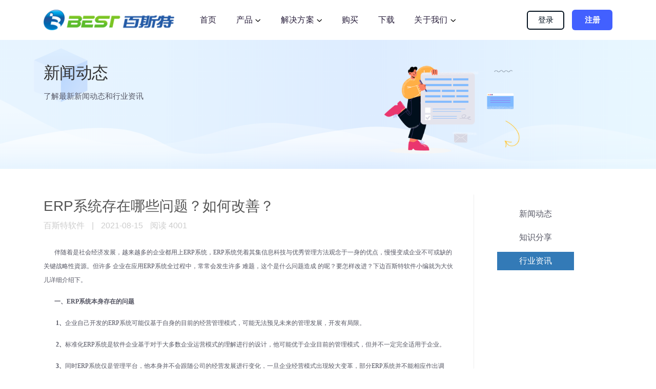

--- FILE ---
content_type: text/html;charset=UTF-8
request_url: https://www.misbest.cn/news/detail/7448.html
body_size: 6002
content:
<!doctype html>
<html>

<head>
    <meta charset="utf-8">
    <meta http-equiv="x-ua-compatible" content="ie=edge">

    <title>ERP系统存在哪些问题？如何改善？ - 深圳市百斯特软件有限公司</title>
    <meta name="Keywords"  content="ERP系统 " />
    <meta name="Description" content="      伴随着是社会经济发展，越来越多的企业都用上ERP系统，ERP系统凭着其集信息科技与优秀管理方法观念于一身的优点，慢慢变成企业不可或缺的关键战略性資源。但许多 企业在应用ERP系统全过程中" />

    <meta name="viewport" content="width=device-width, initial-scale=1">
    <link rel="shortcut icon" type="image/x-icon" href="/images/favicon.ico">
    <link rel="apple-touch-icon" href="/images/favicon.png">
    <link rel="stylesheet" href="/assets/css/bootstrap.css">
    <link rel="stylesheet" href="/assets/css/animate.css">
    <link rel="stylesheet" href="/assets/css/swiper-bundle.css">
    <link rel="stylesheet" href="/assets/css/font-awesome-pro.css">
    <link rel="stylesheet" href="/assets/css/spacing.css">
    <link rel="stylesheet" href="/assets/css/main.css">
    <link rel="stylesheet" href="/assets/css/index.css?v=101">
    <script>
var _hmt = _hmt || [];
(function() {
  var hm = document.createElement("script");
  hm.src = "https://hm.baidu.com/hm.js?88ef9eefeb0475560232db62359abb95";
  var s = document.getElementsByTagName("script")[0]; 
  s.parentNode.insertBefore(hm, s);
})();
</script>

</head>

<body>




    <header>
        <div id="header-sticky" class="tptransparent__header header-1">
            <div class="tp-header-top">
                <div class="container">
                    <div class="tp-mega-menu-wrapper">
                        <div class="row align-items-center">
                            <div class="col-xl-3 col-lg-6 col-sm-4 col-6">
                                <img src="/images/logo.png" alt="深圳市百斯特软件有限公司" title="百斯特软件"  />
                            </div>
                            <div class="col-xl-6 col-lg-5  d-none d-xl-block">
                                <div class="tpmenu__area main-mega-menu text-center">
                                    <nav class="tp-main-menu-content">
                                        <ul>
                                            <li>
                                                <a href="/">首页</a>
                                            </li>
                                            <li class="has-dropdown">
                                                <a href="/product/jxccloud">产品</a>
                                                <ul class="tp-submenu submenu">
                                                    <li><a href="/product/jxccloud">百斯特云进销存</a></li>
                                                    <li><a href="/product/storeinout">出入库管理软件</a></li>
                                                    <li><a href="/product/jxcjdb">家电管理软件</a></li>
                                                    <li><a href="/product/CustomDevelop">软件定制开发</a></li>
                                                </ul>
                                            </li>
                                            <li class="header-services has-dropdown has-mega-menu">
                                                <a href="/solutions/normal">解决方案</a>
                                                <div class="tp-mega-menu tp-submenu submenu">
                                                    <div class="row">
                                                        <div class="col-xl-4">
                                                            <div class="tp-menu-banner">
                                                                <div class="tp-menu-banner-title">行业解决方案</div>
                                                                <ul>
                                                                    <li>
                                                                        <a href="/solutions/normal">
                                                                            <span> <img src="/images/header-images/tyhy.png" alt=""> </span>
                                                                            通用行业
                                                                        </a>
                                                                    </li>
                                                                    <li>
                                                                        <a href="/solutions/jdsm">
                                                                             <span> <img src="/images/header-images/jd.png" alt=""> </span>
                                                                            家电数码
                                                                        </a>
                                                                    </li>
                                                                    <li>
                                                                        <a href="/solutions/wjjc">
                                                                            <span> <img src="/images/header-images/jc.png" alt=""> </span>
                                                                            五金建材
                                                                        </a>
                                                                    </li>
                                                                    <li>
                                                                        <a href="/solutions/lsmd">
                                                                            <span> <img src="/images/header-images/lsmd.png" alt=""> </span>
                                                                            连锁门店
                                                                        </a>
                                                                    </li>
                                                                </ul>
                                                            </div>
                                                        </div>
                                                        <div class="col-xl-4" >
                                                            <div class="tp-menu-banner-wrap" style="background-color: #91add1;  ">
                                                                <div class="tp-menu-banner-content" style="padding: 5px">
                                                                    <span>不能满足个性化需求？</span>
                                                                    <div class="tp-menu-banner-title-2">按需定制开发</div>
                                                                    <div class="tp-menu-banner-btn">
                                                                        <a href="/product/CustomDevelop">
                                                                            查看更多
                                                                            <span>
                                                            <svg width="9" height="10" viewBox="0 0 9 10" fill="none" xmlns="http://www.w3.org/2000/svg">
                                                               <path d="M1 1.5L8 8.5" stroke="currentColor" stroke-width="1.5" stroke-linecap="round" stroke-linejoin="round"/>
                                                               <path d="M8 1.5V8.5H1" stroke="currentColor" stroke-width="1.5" stroke-linecap="round" stroke-linejoin="round"/>
                                                            </svg>
                                                         </span>
                                                                        </a>
                                                                    </div>
                                                                </div>
                                                                <div class="tp-menu-banner-thumb">
                                                                    <img src="/images/header-images/services-inner-thumb-3.png" alt="">
                                                                </div>

                                                            </div>
                                                        </div>
                                                        <div class="col-xl-4">
                                                            <div class="tp-menu-banner-wrap" >
                                                                <div class="tp-menu-banner-content" style="padding: 5px">
                                                                    <span>来自各行业的成功案例</span>
                                                                    <div class="tp-menu-banner-title-2">客户案例</div>
                                                                    <div class="tp-menu-banner-btn">
                                                                        <a href="/customer">
                                                                            查看更多
                                                                            <span>
                                                            <svg width="9" height="10" viewBox="0 0 9 10" fill="none" xmlns="http://www.w3.org/2000/svg">
                                                               <path d="M1 1.5L8 8.5" stroke="currentColor" stroke-width="1.5" stroke-linecap="round" stroke-linejoin="round"/>
                                                               <path d="M8 1.5V8.5H1" stroke="currentColor" stroke-width="1.5" stroke-linecap="round" stroke-linejoin="round"/>
                                                            </svg>
                                                         </span>
                                                                        </a>
                                                                    </div>
                                                                </div>
                                                                <div class="tp-menu-banner-thumb">
                                                                    <img src="/images/header-images/header-banner-1.png" alt="">
                                                                </div>
                                                            </div>
                                                        </div>
                                                    </div>
                                                </div>
                                            </li>

                                            <li>
                                                <a href="/buy" rel="nofollow">购买</a>
                                            </li>
                                            <li>
                                                <a href="/download" rel="nofollow">下载</a>
                                            </li>
                                            <li class="has-dropdown">
                                                <a href="#">关于我们</a>
                                                <ul class="tp-submenu submenu">
                                                    <li><a href="/company" rel="nofollow">关于我们</a></li>
                                                    <li><a href="/news" rel="nofollow">新闻中心</a></li>
                                                    <li><a href="/contact" rel="nofollow">联系我们</a></li>
                                                </ul>
                                            </li>
                                        </ul>
                                    </nav>
                                </div>
                            </div>
                            <div class="col-xl-3 col-lg-6 col-sm-8 col-6">
                                
                                <div class="tpheader__right d-flex align-items-center justify-content-end">
                                    <div class="login-btn ml-25 d-none d-sm-block"  >
                                        <a href="/user/login" target="_blank" rel="nofollow">登录</a>
                                    </div>
                                    <div class="d-md-block">
                                        <div class="d-flex align-items-center">
                                            <div class="tpheader__btn ml-15 d-none d-sm-block">
                                                <a href="/user/signup" class="tp-header-btn" rel="nofollow">注册</a>
                                            </div>
                                            <div class="offcanvas-btn d-xl-none ml-20">
                                                <button class="offcanvas-open-btn"><i class="fa-solid fa-bars"></i></button>
                                            </div>
                                        </div>
                                    </div>
                                </div>
                            </div>
                        </div>
                    </div>
                </div>
            </div>

        </div>
    </header>

    <!-- offcanvas area start -->
    <div class="offcanvas__area">
        <div class="offcanvas__wrapper">
            <div class="offcanvas__close">
                <button class="offcanvas__close-btn offcanvas-close-btn">
                    <svg width="12" height="12" viewBox="0 0 12 12" fill="none" xmlns="http://www.w3.org/2000/svg">
                        <path d="M11 1L1 11" stroke="currentColor" stroke-width="1.5" stroke-linecap="round"
                              stroke-linejoin="round" />
                        <path d="M1 1L11 11" stroke="currentColor" stroke-width="1.5" stroke-linecap="round"
                              stroke-linejoin="round" />
                    </svg>
                </button>
            </div>
            <div class="offcanvas__content">
                <div class="offcanvas__top mb-50 d-flex justify-content-between align-items-center">
                    <div class="offcanvas__logo logo">
                        <a href="/">
                            <img src="/images/logo.png"  alt="深圳市百斯特软件有限公司" title="百斯特软件" />
                        </a>
                    </div>
                </div>
                <div class="tp-main-menu-mobile mb-35"></div>

            </div>
        </div>
    </div>
    <div class="body-overlay"></div>
    <!-- offcanvas area end -->






<main>

    <section class="header-banner pb-30 pt-125" data-background="/images/banner-bg-375.png"
             style="background-image: url(&quot;/images/banner-bg-375.png&quot;);">
        <div class="container">
            <div class="row">
                <div class="col-lg-7 col-md-12"  >
                    <div class="header-inner-title"  >新闻动态</div>
                    <p>了解最新新闻动态和行业资讯
                    </p>

                </div>
                <view class="col-lg-5 d-none d-sm-block">
                    <img src="/images/header-images/drive-thumb-b-2.png" alt="" class="header-inner-image">
                </view>
            </div>
        </div>
    </section>



    <section class="pt-50 pb-50">
        <div class="container">
            <div class="row">
                <div class="col-lg-9 list-news-content">
                    <h1 class="news-content-title">ERP系统存在哪些问题？如何改善？</h1>
                    <div class="blog-post-tags margin-bottom-20" style="color: #999">
                        <ul class="list-unstyled news-content-list-inline ">
                            <li> 百斯特软件 </li>
                            <li>|</li>
                            <li>2021-08-15</li>
                            <li>  阅读 4001 </li>
                        </ul>
                    </div>

                    <div class="news-content">
                        <p><p><span style=';font-family:微软雅黑;font-size:12px'>&nbsp; &nbsp; &nbsp; &nbsp;<span style='font-family:微软雅黑'>伴随着是社会经济发展，越来越多的企业都用上</span>ERP系统，ERP系统凭着其集信息科技与优秀管理方法观念于一身的优点，慢慢变成企业不可或缺的关键战略性資源。但许多 企业在应用ERP系统全过程中，常常会发生许多 难题，这个是什么问题造成 的呢？要怎样改进？下边百斯特软件小编就为大伙儿详细介绍下。</span></p><p><span style=';font-family:微软雅黑;font-size:12px'><span style='font-family:微软雅黑'>&nbsp; &nbsp; &nbsp; &nbsp;</span><strong><span style='font-family:微软雅黑'>一、</span>ERP系统本身存在的问题</strong></span></p><p><span style=';font-family:微软雅黑;font-size:12px'>　　<strong>1、</strong>企业自己开发的ERP系统可能仅基于自身的目前的经营管理模式，可能无法预见未来的管理发展，开发有局限。</span></p><p><span style=';font-family:微软雅黑;font-size:12px'>　　<strong>2、</strong>标准化ERP系统是软件企业基于对于大多数企业运营模式的理解进行的设计，他可能优于企业目前的管理模式，但并不一定完全适用于企业。</span></p><p><span style=';font-family:微软雅黑;font-size:12px'>　　<strong>3、</strong>同时ERP系统仅是管理平台，他本身并不会跟随公司的经营发展进行变化，一旦企业经营模式出现较大变革，部分ERP系统并不能相应作出调整。</span></p><p style='text-align: center;'><span style=';font-family:微软雅黑;font-size:12px'><img src='/upload/image/20210816/6376472500464518884954239.jpg' title='src=http___wap.xaecong.com_uploadfile_2017-3_20170309103137674.jpg&amp;refer=http___wap.xaecong.jpg' alt='src=http___wap.xaecong.com_uploadfile_2017-3_20170309103137674.jpg&amp;refer=http___wap.xaecong.jpg'/></span></p><p><span style=';font-family:微软雅黑;font-size:12px'><span style='font-family:微软雅黑'>　</span><strong><span style='font-family:微软雅黑'>　二、企业对</span>ERP系统的认识不够</strong></span></p><p><span style=';font-family:微软雅黑;font-size:12px'>　<strong>　1、</strong>高估ERP系统的作用。部分企业选择ERP系统是由于“听说”ERP系统可以提高企业效率，但是不能明白ERP系统包含着对公司各种资源整合与运作，信息、资金的优化配置等管理思想和手段。若企业要用ERP系统但又不愿意通过ERP系统调整自身的管理思路及经营模式，ERP系统可能只是增加员工工作量而不能发挥实际的管理协助作用。</span></p><p><span style=';font-family:微软雅黑;font-size:12px'>　<strong>　2、</strong>不能合理认识ERP系统在公司目前发展阶段应该发挥的作用。考虑到成本效益原则，大多数企业基本无法一次性对于所有管理环节进行统一信息化配置，必须分步推进信息化。那么先做什么再做什么，是很考验管理者管理能力的事情。</span></p><p><span style=';font-family:微软雅黑;font-size:12px'>　<strong>　3、</strong>各部门对ERP的认识局限于本部门与ERP系统的集成性不相匹配时，各部门会基于本部门的专业化需求及操作简便性进行自身信息化部署，缺乏企业整体管理集成思路，使得ERP系统的配置丧失集成性，而形成各自独立系统，重新形成各自的信息孤岛，一旦企业需要重新集成所有部门信息时，将比未信息化时花费更多资源。</span></p><p><br/></p></p>
                    </div>

                    <div style="margin-top:20px;">
                        <div>
                            <span style="background-color:#999;padding:5px 10px;color:white;margin-right:10px;">上一条</span>
                            <a href="/news/detail/7446.html" style="color:#3b5eba">如何选择一款好用的进销存软件？</a>
                        </div>
                    </div>
                    <div style="margin-top:5px;">
                        <div>
                            <span style="background-color:#999;padding:5px 10px;color:white;margin-right:10px;">下一条</span>
                            <a href="/news/detail/7454.html" style="color:#3b5eba">进销存财务管理软件：助力企业财务与运营无缝衔接</a>
                        </div>
                    </div>

                </div>

                <div class="col-lg-3  d-none d-sm-block ">
                    <ul class="nav-pills" style="max-width: 260px;padding-top:10px;">
                        
                            <li>
                                <a href="/news?type=102">新闻动态</a>
                            </li>
                        
                            <li>
                                <a href="/news?type=103">知识分享</a>
                            </li>
                        
                            <li class="active">
                                <a href="/news?type=104">行业资讯</a>
                            </li>
                        
                    </ul>

                </div>

            </div>
        </div>
    </section>



    

<footer>
    <div class="footer-area pt-50  footer-bg3 ">
        <div class="container">
            <div class="footer-top">
                <div class="row">
                    <div class="col-lg-3 col-md-6">
                        <div class="footer-widget footer-col-1 mb-40">
                            <div class="footer-widget-logo mb-20">
                                <a href="https://www.misbest.cn">
                                    <img id="logo" class="logo hidden-md" src="/images/best-logo.png" width="80"   alt="logo">
                                    <div style="display: inline-block; font-size: 20px;color: white">百斯特软件</div>
                                </a>

                            </div>
                            <div class="footer-widget-content">
                                <p class=" mb-20" style="color: #eee">
                                    百斯特软件以客户为中心，以软件实用、好用、
                                    易用为开发理念，专为中小企业
                                    商户量身设计开发，为企业数字化转型赋能！ </p>

                            </div>
                        </div>
                    </div>
                    <div class="col-lg-3 col-md-6">
                        <div class="footer-widget footer-col-2 mb-40">
                            <div class="footer-widget-title mb-15">产品</div>
                            <div class="footer-widget-link">
                                <ul class="list-unstyled">
                                    <li><a href="/product/jxccloud">百斯特云进销存</a></li>
                                    <li><a href="/product/storeinout">出入库管理软件</a></li>
                                    <li><a href="/product/jxcjdb">家电管理软件</a></li>
                                    <li><a href="/product/CustomDevelop">软件定制开发</a></li>
                                </ul>
                            </div>
                        </div>
                    </div>
                    <div class="col-lg-3 col-md-6">
                        <div class="footer-widget footer-col-3 mb-40">
                            <div class="footer-widget-title mb-15">服务支持</div>
                            <div class="footer-widget-link">
                                <ul>
                                    <li><a href="/download" rel="nofollow">软件下载</a></li>
                                    <li><a href="/protocol" target="_blank" rel="nofollow">用户协议</a></li>
                                    <li><a href="/privacy" target="_blank" rel="nofollow">隐私条款</a></li>
                                </ul>
                            </div>
                        </div>
                    </div>
                    <div class="col-lg-3 col-md-6">
                        <div class="footer-widget footer-col-4 mb-40">
                            <div class="footer-widget-title mb-20">联系我们</div>
                            <div class="footer-widget-newsletter">
                                <div>
                                    <img class="text-center" src="/images/mpcode.jpg" style="">
                                    <br><span style="font-size: 12px;color: #fff">百斯特微信公众号</span>
                                </div>
                                <div style="margin-left: 20px" >
                                    <img class="text-center" src="/images/wxkf-code-160.png" style="width: 90px;height: 90px">
                                    <br><span style="font-size: 12px;color: #fff;margin-left: 8px">微信客服咨询</span>
                                </div>
                            </div>
                        </div>
                    </div>
                </div>
            </div>
            <div class="footer-bottom">
                <div class="row">
                    <div class="col-lg-12">
                        <div class="footer-widget-copyright text-center">
                            <span>© 2023 Copyrights by 深圳市百斯特软件有限公司. All Rights Reserved. <a href="https://beian.miit.gov.cn/" target="_blank" rel="nofollow">粤ICP备08028210号</a></span>
                        </div>
                    </div>
                </div>
            </div>
        </div>
    </div>
</footer>

<div class="back-to-top-wrapper">
    <button id="back_to_top" type="button" class="back-to-top-btn">
        <svg width="12" height="7" viewBox="0 0 12 7" fill="none" xmlns="http://www.w3.org/2000/svg">
            <path d="M11 6L6 1L1 6" stroke="currentColor" stroke-width="1.5" stroke-linecap="round"
                  stroke-linejoin="round" />
        </svg>
    </button>
</div>





</main>


<script src="/assets/js/vendor/jquery.js"></script>
<script src="/assets/js/bootstrap-bundle.js"></script>
<script src="/assets/js/meanmenu.js"></script>
<script src="/assets/js/nice-select.js"></script>
<script src="/assets/js/main.js"></script>
</body>

</html>


--- FILE ---
content_type: text/css
request_url: https://www.misbest.cn/assets/css/main.css
body_size: 81778
content:
@charset "UTF-8";
/************ TABLE OF CONTENTS ***************

	-----------------
    01. THEME CSS
	-----------------
		1.1 Theme Default
		1.2 Common Classes
		1.3 Default Spacing

	-----------------
    02. COMPONENTS css
	-----------------
		2.1 Back to top
		2.2 Theme Settings
		2.3 Buttons
		2.4 Animations
		2.5 Preloader
		2.6 Background 
		2.7 Carousel
		2.8 Nice Select
		2.9 Pagination
		2.10 Offcanvas
		2.11 Breadcrumb
		2.12 Accordion
		2.13 Tab
		2.14 Modal
		2.15 Section Title
	-----------------
    03. HEADER CSS
	-----------------
		3.1 Header Style 1
		3.2 Header Style 2
		3.3 Header Style 3
		3.4 Header Style 4
		3.5 Header Style 5
		3.6 Header Style 6

    ---------------------------------
	04. MENU CSS
	---------------------------------
		4.1 Main menu css
		4.2 Meanmenu css
		4.3 Mobile menu css

	---------------------------------
	05. BLOG CSS
	---------------------------------
		5.1 Postbox css
		5.2 Recent Post css
		5.3 Sidebar css
		5.4 Masonry css
		5.5 Blog Details css

	---------------------------------
	06. FOOTER CSS
	---------------------------------
		6.1 Footer Style 1
		6.2 Footer Style 2
		6.3 Footer Style 3
		6.4 Footer Style 4
		6.5 Footer Style 5

	---------------------------------
	07. PAGES CSS
	---------------------------------
		7.1 Slider css
		7.2 About css
		7.3 Banner css
		7.4 Brand css
		7.5 Case css
		7.6 Choose css
		7.7 Contact css
		7.8 Counter css
		7.9 CTA css
		7.10 Dashbord css
		7.11 Feature css
		7.12 Funfact css
		7.13 Portfolio css
		7.14 Pricing css
		7.15 Process css
		7.16 Rating css
		7.17 Seo css
		7.18 Services-details css
		7.19 Services Social css
		7.20 Services css
		7.21 Sign-In css
		7.22 Team css
		7.23 Testimonial css
		7.24 Tool css
		7.25 Video css


**********************************************/
/*----------------------------------------*/
/*  1.1 Theme Default
/*----------------------------------------*/
@import url("https://fonts.googleapis.com/css2?family=DM+Sans:wght@400;500;700&family=Plus+Jakarta+Sans:wght@200;300;400;500;600;700;800&family=Urbanist:wght@300;400;500;600;700;800&display=swap");
.tp-postbox-details-input-eye span, .test {
  -webkit-transition: all 0.3s ease-out 0s;
  -moz-transition: all 0.3s ease-out 0s;
  -ms-transition: all 0.3s ease-out 0s;
  -o-transition: all 0.3s ease-out 0s;
  transition: all 0.3s ease-out 0s;
}

:root {
  /** @font family declaration */
  --tp-ff-body: "Helvetica Neue",Helvetica,Arial,sans-serif;
  --tp-ff-heading: "Helvetica Neue",Helvetica,Arial,sans-serif;
  --tp-ff-p: "Helvetica Neue",Helvetica,Arial,sans-serif;
  --tp-ff-fontawesome: "Font Awesome 6 Pro";
  --tp-ff-jakarta: "Helvetica Neue",Helvetica,Arial,sans-serif;
  --tp-ff-dmsans: "Helvetica Neue",Helvetica,Arial,sans-serif;
  /** @color declaration */
  --tp-common-white: #ffffff;
  --tp-common-black: #000;
  --tp-common-1: #3EB9FF;
  --tp-common-2: #ABBF78;
  --tp-common-3: #FFB876;
  --tp-common-4: #FFA0C9;
  --tp-common-5: #E4F7FF;
  --tp-common-6: #FFF2D6;
  --tp-common-7: #E3E8FF;
  --tp-common-8: #FFE4E4;
  --tp-common-9: #D2F8EC;
  --tp-common-10: #FFE4F3;
  --tp-common-11: #010F1C;
  --tp-heading-primary: #0C1338;
  --tp-heading-secondary: #0F1123;
  --tp-grey-1: #6C6E76;
  --tp-grey-2: #93959F;
  --tp-grey-3: #565764;
  --tp-grey-4: #666666;
  --tp-grey-5: #8A8A8D;
  --tp-grey-6: #C3C4CD;
  --tp-grey-7: #414250;
  --tp-grey-8: #55585B;
  --tp-text-body: #565764;
  --tp-text-1: #271D3A;
  --tp-theme-primary: #4260FF;
  --tp-theme-secondary: #131683;
  --tp-theme-3: #05003B;
  --tp-theme-green: #59BA41;
  --tp-theme-apple: #F5F1EB;
  --tp-theme-dark-blue: #1E2B8A;
  --tp-theme-blue: #1f62b7;
  --tp-border-1: #F0F1F4;
  --tp-border-5: #000;
}

* {
  margin: 0;
  padding: 0;
  box-sizing: border-box;
}

/*---------------------------------
	typography css start 
---------------------------------*/
body {
  font-family: var(--tp-ff-body);
  font-size: 16px;
  font-weight: 400;
  color: var(--tp-text-body);
  line-height: 26px;
}

a {
  text-decoration: none;
}

h1,
h2,
h3,
h4,
h5,
h6 {
  font-family: var(--tp-ff-heading);
  color: var(--tp-heading-primary);
  margin-top: 0px;
  font-weight: 700;
  line-height: 1.2;
  -webkit-transition: all 0.3s ease-out 0s;
  -moz-transition: all 0.3s ease-out 0s;
  -ms-transition: all 0.3s ease-out 0s;
  -o-transition: all 0.3s ease-out 0s;
  transition: all 0.3s ease-out 0s;
}

h1 {
  font-size: 40px;
}

h2 {
  font-size: 36px;
}

h3 {
  font-size: 24px;
}

h4 {
  font-size: 20px;
}

h5 {
  font-size: 16px;
}

h6 {
  font-size: 14px;
}

ul {
  margin: 0px;
  padding: 0px;
}

p {
  font-family: var(--tp-ff-p);
  font-size: 15px;
  font-weight: 400;
  color: var(--tp-text-body);
  margin-bottom: 15px;
  line-height: 26px;
}

a,
button,
p,
input,
select,
textarea,
li,
.transition-3,
h1,
h2,
h3,
h4,
h5,
h6 {
  -webkit-transition: all 0.3s ease-out 0s;
  -moz-transition: all 0.3s ease-out 0s;
  -ms-transition: all 0.3s ease-out 0s;
  -o-transition: all 0.3s ease-out 0s;
  transition: all 0.3s ease-out 0s;
}

a:not([href]):not([class]),
a:not([href]):not([class]):hover {
  color: inherit;
  text-decoration: none;
}

a:focus,
.button:focus {
  text-decoration: none;
  outline: none;
}

a:focus,
a:hover {
  color: inherit;
  text-decoration: none;
}

a,
button {
  color: inherit;
  outline: none;
  border: none;
  background: transparent;
}

button:hover {
  cursor: pointer;
}

button:focus {
  outline: 0;
}

.uppercase {
  text-transform: uppercase;
}

.capitalize {
  text-transform: capitalize;
}

input,
textarea {
  outline: none;
}

input[type=color] {
  appearance: none;
  -moz-appearance: none;
  -webkit-appearance: none;
  background: none;
  border: 0;
  cursor: pointer;
  height: 100%;
  width: 100%;
  padding: 0;
  border-radius: 50%;
}

*::-moz-selection {
  background: var(--tp-theme-primary);
  color: var(--tp-common-white);
  text-shadow: none;
}

::-moz-selection {
  background: var(--tp-theme-primary);
  color: var(--tp-common-white);
  text-shadow: none;
}

::selection {
  background: var(--tp-theme-primary);
  color: var(--tp-common-white);
  text-shadow: none;
}

*::-moz-placeholder {
  color: var(--tp-common-black);
  font-size: var(--tp-fz-body);
  opacity: 1;
}

*::placeholder {
  color: var(--tp-common-black);
  font-size: var(--tp-fz-body);
  opacity: 1;
}

@media (min-width: 1200px) {
  .tp-row-cols-xl-7 > * {
    flex: 0 0 auto;
    width: 14.28%;
  }
}
@media (min-width: 768px) and (max-width: 1199px) {
  .tp-row-cols-md-7 > * {
    flex: 0 0 auto;
    width: 14.28%;
  }
}
@media (min-width: 1400px) {
  .custom-container {
    padding-right: var(--bs-gutter-x, 15px);
    padding-left: var(--bs-gutter-x, 15px);
    margin-right: auto;
    margin-left: auto;
    max-width: 1230px;
  }
}
.main-header .custom-container {
  padding-right: var(--bs-gutter-x, 15px);
  padding-left: var(--bs-gutter-x, 15px);
  margin-right: auto;
  margin-left: auto;
}
@media only screen and (min-width: 1200px) and (max-width: 1399px) {
  .main-header .custom-container {
    width: 1170px;
  }
}
@media only screen and (min-width: 992px) and (max-width: 1199px) {
  .main-header .custom-container {
    width: 1000px;
  }
}

.gx-6 {
  --bs-gutter-x: 18px;
}

.gx-7 {
  --bs-gutter-x: 53px;
}
@media only screen and (min-width: 768px) and (max-width: 991px) {
  .gx-7 {
    --bs-gutter-x: 15px;
  }
}
@media (max-width: 767px) {
  .gx-7 {
    --bs-gutter-x: 15px;
  }
}

.gx-8 {
  --bs-gutter-x: 20px;
}

.gx-9 {
  --bs-gutter-x: 58px;
}
@media only screen and (min-width: 992px) and (max-width: 1199px) {
  .gx-9 {
    --bs-gutter-x: 25px;
  }
}
@media only screen and (min-width: 768px) and (max-width: 991px) {
  .gx-9 {
    --bs-gutter-x: 60px;
  }
}
@media (max-width: 767px) {
  .gx-9 {
    --bs-gutter-x: 30px;
  }
}

.gx-10 {
  --bs-gutter-x: 30px;
}

img {
  max-width: 100%;
  height: auto;
}

/*---------------------------------
    1.2 Common Classes
---------------------------------*/
.w-img img {
  width: 100%;
}

.m-img img {
  max-width: 100%;
}

.fix {
  overflow: hidden;
}

.clear {
  clear: both;
}

.z-index-1 {
  z-index: 1;
}

.z-index-11 {
  z-index: 11;
}

.overflow-y-visible {
  overflow-x: hidden;
  overflow-y: visible;
}

.p-relative {
  position: relative;
}

.p-absolute {
  position: absolute;
}

.include-bg {
  background-position: center;
  background-size: cover;
  background-repeat: no-repeat;
}

[dir=rtl] .test {
  margin-left: 0;
  margin-right: 15px;
}
div.test img {
  margin-left: 10px;
}

[tp-theme=tp-theme-dark] .test {
  color: yellow;
}

/*----------------------------------------
    Body Overlay 
-----------------------------------------*/
.body-overlay {
  background-color: var(--tp-common-black);
  height: 100%;
  width: 100%;
  position: fixed;
  top: 0;
  z-index: 99;
  left: 0;
  opacity: 0;
  visibility: hidden;
  -webkit-transition: all 0.3s ease-out 0s;
  -moz-transition: all 0.3s ease-out 0s;
  -ms-transition: all 0.3s ease-out 0s;
  -o-transition: all 0.3s ease-out 0s;
  transition: all 0.3s ease-out 0s;
}
.body-overlay:hover {
  cursor: pointer;
}

.body-overlay.opened {
  opacity: 0.4;
  visibility: visible;
}

/* dropcap */
.tp-dropcap {
  display: inline-block;
  font-size: 50px;
  font-weight: 700;
  height: 70px;
  width: 70px;
  line-height: 70px;
  text-align: center;
  color: var(--tp-common-black);
  background-color: var(--tp-common-white);
  box-shadow: 0px 16px 32px 0px rgba(0, 0, 0, 0.06);
  margin-right: 20px;
}

.class {
  stroke-dasharray: 189px, 191px;
  stroke-dashoffset: 0px;
}

/*---------------------------------
    1.3 Default Spacing
---------------------------------*/ /*----------------------------------------*/
/*  2.1 Back to top
/*----------------------------------------*/
.back-to-top-wrapper {
  position: fixed;
  right: 50px;
  bottom: 0;
  height: 44px;
  width: 44px;
  cursor: pointer;
  display: block;
  border-radius: 50%;
  z-index: 99;
  opacity: 0;
  visibility: hidden;
  -webkit-transition: all 0.3s ease-out 0s;
  -moz-transition: all 0.3s ease-out 0s;
  -ms-transition: all 0.3s ease-out 0s;
  -o-transition: all 0.3s ease-out 0s;
  transition: all 0.3s ease-out 0s;
}
@media (max-width: 767px) {
  .back-to-top-wrapper {
    right: 20px;
    bottom: 20px;
  }
}
.back-to-top-wrapper.back-to-top-btn-show {
  visibility: visible;
  opacity: 1;
  bottom: 50px;
}

.back-to-top-btn {
  display: inline-block;
  width: 44px;
  height: 44px;
  line-height: 44px;
  text-align: center;
  background: var(--tp-theme-primary);
  box-shadow: 0px 8px 16px rgba(3, 4, 28, 0.3);
  color: var(--tp-common-white);
  border-radius: 50%;
  -webkit-transition: all 0.2s ease-out 0s;
  -moz-transition: all 0.2s ease-out 0s;
  -ms-transition: all 0.2s ease-out 0s;
  -o-transition: all 0.2s ease-out 0s;
  transition: all 0.2s ease-out 0s;
}
.back-to-top-btn svg {
  -webkit-transform: translateY(-2px);
  -moz-transform: translateY(-2px);
  -ms-transform: translateY(-2px);
  -o-transform: translateY(-2px);
  transform: translateY(-2px);
}
.back-to-top-btn:hover {
  -webkit-transform: translateY(-4px);
  -moz-transform: translateY(-4px);
  -ms-transform: translateY(-4px);
  -o-transform: translateY(-4px);
  transform: translateY(-4px);
}

.back_to_top-2 .back-to-top-btn {
  background: var(--tp-theme-green);
}

/*----------------------------------------*/
/*  2.2 Theme Settings
/*----------------------------------------*/
.tp-theme-settings-area {
  position: fixed;
  top: 50%;
  left: 0;
  width: 240px;
  background-color: #fff;
  border: 1px solid #EAEAEF;
  -webkit-transform: translateY(-50%) translateX(-100%);
  -moz-transform: translateY(-50%) translateX(-100%);
  -ms-transform: translateY(-50%) translateX(-100%);
  -o-transform: translateY(-50%) translateX(-100%);
  transform: translateY(-50%) translateX(-100%);
  z-index: 991;
  direction: ltr;
  border-bottom-right-radius: 4px;
}
.tp-theme-settings-area.settings-opened {
  -webkit-transform: translateY(-50%) translateX(0%);
  -moz-transform: translateY(-50%) translateX(0%);
  -ms-transform: translateY(-50%) translateX(0%);
  -o-transform: translateY(-50%) translateX(0%);
  transform: translateY(-50%) translateX(0%);
}
.tp-theme-settings-area.settings-opened .tp-theme-settings-gear {
  opacity: 0;
}
.tp-theme-settings-area.settings-opened .tp-theme-settings-close {
  opacity: 1;
}
.tp-theme-settings-open {
  position: absolute;
  top: -1px;
  left: 100%;
}
.tp-theme-settings-open button {
  background-color: var(--tp-common-white);
  border: 1px solid #EAEAEF;
  border-left: 0;
  width: 60px;
  height: 60px;
  line-height: 60px;
  text-align: center;
  font-size: 24px;
  color: var(--tp-common-black);
  position: relative;
  border-top-right-radius: 4px;
  border-bottom-right-radius: 4px;
}
.tp-theme-settings-gear {
  display: inline-block;
  -webkit-animation: spin 4s linear infinite;
  -moz-animation: spin 4s linear infinite;
  animation: spin 4s linear infinite;
}
@-webkit-keyframes spin {
  100% {
    -webkit-transform: rotate(360deg);
    transform: rotate(360deg);
  }
}
@-moz-keyframes spin {
  100% {
    -webkit-transform: rotate(360deg);
    transform: rotate(360deg);
  }
}
@-ms-keyframes spin {
  100% {
    -webkit-transform: rotate(360deg);
    transform: rotate(360deg);
  }
}
@keyframes spin {
  100% {
    -webkit-transform: rotate(360deg);
    transform: rotate(360deg);
  }
}
.tp-theme-settings-close {
  display: inline-block;
  position: absolute;
  top: 50%;
  left: 50%;
  -webkit-transform: translate(-50%, -50%);
  -moz-transform: translate(-50%, -50%);
  -ms-transform: translate(-50%, -50%);
  -o-transform: translate(-50%, -50%);
  transform: translate(-50%, -50%);
  opacity: 0;
}
.tp-theme-header-title {
  font-size: 16px;
  font-weight: 600;
  margin-bottom: 30px;
}
.tp-theme-wrapper {
  padding: 20px 30px 30px;
}
.tp-theme-toggle {
  text-align: center;
}
.tp-theme-toggle-main {
  display: inline-block;
  width: 160px;
  margin: auto;
  position: relative;
  z-index: 1;
  background-color: #f0f0f5;
  padding: 4px;
  border-radius: 20px;
}
.tp-theme-toggle-light, .tp-theme-toggle-dark {
  display: inline-block;
  width: 48%;
  height: 26px;
  line-height: 26px;
}
.tp-theme-toggle input {
  display: none;
}
.tp-theme-toggle:hover {
  cursor: pointer;
}
.tp-theme-toggle label {
  color: var(--tp-common-black);
  font-size: 14px;
  font-weight: 500;
}
.tp-theme-toggle label:hover {
  cursor: pointer;
}
.tp-theme-toggle #tp-theme-toggler {
  display: none;
}
.tp-theme-toggle #tp-theme-toggler:checked + i {
  right: calc(50% - 4px);
}
.tp-theme-toggle-slide {
  position: absolute;
  top: 50%;
  right: 4px;
  -webkit-transform: translateY(-50%);
  -moz-transform: translateY(-50%);
  -ms-transform: translateY(-50%);
  -o-transform: translateY(-50%);
  transform: translateY(-50%);
  width: 50%;
  height: 26px;
  color: var(--tp-common-black);
  background-color: var(--tp-common-white);
  border-radius: 30px;
  -webkit-transform: translate3d(0, 0);
  transform: translate3d(0, 0);
  -webkit-transition: 0.2s cubic-bezier(0.25, 1, 0.5, 1);
  -o-transition: 0.2s cubic-bezier(0.25, 1, 0.5, 1);
  transition: 0.2s cubic-bezier(0.25, 1, 0.5, 1);
  z-index: -1;
}
.tp-theme-dir {
  text-align: center;
}
.tp-theme-dir-main {
  display: inline-block;
  width: 160px;
  margin: auto;
  position: relative;
  z-index: 1;
  background-color: #f0f0f5;
  padding: 4px;
  border-radius: 20px;
}
.tp-theme-dir-ltr, .tp-theme-dir-rtl {
  display: inline-block;
  width: 48%;
  height: 26px;
  line-height: 26px;
}
.tp-theme-dir input {
  display: none;
}
.tp-theme-dir:hover {
  cursor: pointer;
}
.tp-theme-dir label {
  color: var(--tp-common-black);
  font-size: 14px;
  font-weight: 500;
}
.tp-theme-dir label:hover {
  cursor: pointer;
}
.tp-theme-dir #tp-dir-toggler {
  display: none;
}
.tp-theme-dir #tp-dir-toggler:checked + i {
  right: calc(50% - 4px);
}
.tp-theme-dir-slide {
  position: absolute;
  top: 50%;
  right: 4px;
  -webkit-transform: translateY(-50%);
  -moz-transform: translateY(-50%);
  -ms-transform: translateY(-50%);
  -o-transform: translateY(-50%);
  transform: translateY(-50%);
  width: 50%;
  height: 26px;
  color: var(--tp-common-black);
  background-color: var(--tp-common-white);
  border-radius: 30px;
  -webkit-transform: translate3d(0, 0);
  transform: translate3d(0, 0);
  -webkit-transition: 0.2s cubic-bezier(0.25, 1, 0.5, 1);
  -o-transition: 0.2s cubic-bezier(0.25, 1, 0.5, 1);
  transition: 0.2s cubic-bezier(0.25, 1, 0.5, 1);
  z-index: -1;
}
.tp-theme-color-item.active button::before {
  opacity: 1;
  visibility: visible;
}
.tp-theme-color-btn {
  width: 100%;
  height: 40px;
  line-height: 40px;
  text-align: center;
  position: relative;
}
.tp-theme-color-btn::before {
  position: absolute;
  content: "\f00c";
  font-weight: 600;
  font-family: var(--tp-ff-fontawesome);
  color: var(--tp-common-white);
  font-size: 16px;
  left: 50%;
  top: 50%;
  -webkit-transform: translate(-50%, -50%);
  -moz-transform: translate(-50%, -50%);
  -ms-transform: translate(-50%, -50%);
  -o-transform: translate(-50%, -50%);
  transform: translate(-50%, -50%);
  -webkit-transition: all 0.3s ease-out 0s;
  -moz-transition: all 0.3s ease-out 0s;
  -ms-transition: all 0.3s ease-out 0s;
  -o-transition: all 0.3s ease-out 0s;
  transition: all 0.3s ease-out 0s;
  opacity: 0;
  visibility: hidden;
}
.tp-theme-color-btn.tp-color-settings-btn[data-color="#F50963"] {
  background-color: #F50963;
}
.tp-theme-color-btn.tp-color-settings-btn[data-color="#008080"] {
  background-color: #008080;
}
.tp-theme-color-btn.tp-color-settings-btn[data-color="#F31E5E"] {
  background-color: #F31E5E;
}
.tp-theme-color-btn.tp-color-settings-btn[data-color="#AB6C56"] {
  background-color: #AB6C56;
  color: black;
}
.tp-theme-color-btn.tp-color-settings-btn[data-color="#4353FF"] {
  background-color: #4353FF;
}
.tp-theme-color-btn.tp-color-settings-btn[data-color="#3661FC"] {
  background-color: #3661FC;
}
.tp-theme-color-btn.tp-color-settings-btn[data-color="#2CAE76"] {
  background-color: #2CAE76;
}
.tp-theme-color-btn.tp-color-settings-btn[data-color="#FF5A1B"] {
  background-color: #FF5A1B;
}
.tp-theme-color-btn.tp-color-settings-btn[data-color="#03041C"] {
  background-color: #03041C;
}
.tp-theme-color-btn.tp-color-settings-btn[data-color="#ED212C"] {
  background-color: #ED212C;
}
.tp-theme-color-input {
  margin-top: 15px;
}
.tp-theme-color-input h6 {
  font-size: 14px;
  font-weight: 600;
  margin-bottom: 5px;
}
.tp-theme-color-input label {
  display: inline-block;
  width: 100%;
  height: 40px;
  line-height: 40px;
  text-align: center;
  background-color: var(--tp-theme-1);
  -webkit-transition: all 0.3s ease-out 0s;
  -moz-transition: all 0.3s ease-out 0s;
  -ms-transition: all 0.3s ease-out 0s;
  -o-transition: all 0.3s ease-out 0s;
  transition: all 0.3s ease-out 0s;
}
.tp-theme-color-input label:hover {
  cursor: pointer;
}
.tp-theme-color-input input {
  display: none;
}

/*----------------------------------------*/
/*  2.3 Buttons
/*----------------------------------------*/
/* theme btn */
.menu-btn,
.tp-btn {
  display: inline-block;
  font-size: 16px;
  font-weight: 600;
  color: var(--tp-common-white);
  background: var(--tp-theme-primary);
  font-family: var(--tp-ff-jakarta);
  text-align: center;
  padding: 12px 33px;
  position: relative;
  z-index: 1;
  overflow: hidden;
  border-radius: 4px;
}
.menu-btn i, .menu-btn svg,
.tp-btn i,
.tp-btn svg {
  margin-left: 5px;
}
.menu-btn svg,
.tp-btn svg {
  -webkit-transform: translateY(-2px);
  -moz-transform: translateY(-2px);
  -ms-transform: translateY(-2px);
  -o-transform: translateY(-2px);
  transform: translateY(-2px);
}
.menu-btn:hover,
.tp-btn:hover {
  color: var(--tp-common-white);
  background-color: #3653EB;
  border-color: var(--tp-theme-primary);
}
.menu-btn:focus,
.tp-btn:focus {
  color: var(--tp-common-white);
}

.homemenu-btn {
  line-height: 1;
}
.homemenu-btn .menu-btn {
  padding: 12px 24px 14px 24px;
  font-size: 15px;
}

.tp-header-btn {
  display: inline-block;
  font-weight: 600;
  font-size: 15px;
  text-align: center;
  background-color: var(--tp-theme-primary);
  color: var(--tp-common-white);
  border-radius: 6px;
  padding: 7px 24.3px 7px;
}
.tp-header-btn:hover {
  color: var(--tp-common-white);
  background-color: #3653EB;
}

.banner-search-btn {
  background-color: var(--tp-theme-primary);
  color: var(--tp-common-white);
  font-weight: 600;
  font-size: 16px;
  display: inline-block;
  padding: 15px 34px;
  border-radius: 6px;
  line-height: 0.9;
}
.banner-search-btn:hover {
  background-color: #3653EB;
}

.tp-btn-blue {
  background-color: transparent;
  color: var(--tp-heading-primary);
  font-weight: 600;
  font-size: 16px;
  line-height: 10px;
  display: block;
  padding: 17px 10px;
  border-radius: 6px;
  border: 1px solid rgba(12, 19, 56, 0.1);
  text-align: center;
  -webkit-transition: all 0.4s ease-out 0s;
  -moz-transition: all 0.4s ease-out 0s;
  -ms-transition: all 0.4s ease-out 0s;
  -o-transition: all 0.4s ease-out 0s;
  transition: all 0.4s ease-out 0s;
}
.tp-btn-blue:hover {
  color: var(--tp-common-white);
  border: 1px solid transparent;
  background-color: var(--tp-theme-primary);
}

.green-btn {
  background-color: transparent;
  color: var(--tp-common-white);
  display: inline-block;
  background-color: var(--tp-theme-green);
  border: 1px solid var(--tp-theme-green);
  padding: 19px 36px;
  text-align: center;
  -webkit-transition: all 0.3s ease-out 0s;
  -moz-transition: all 0.3s ease-out 0s;
  -ms-transition: all 0.3s ease-out 0s;
  -o-transition: all 0.3s ease-out 0s;
  transition: all 0.3s ease-out 0s;
  font-weight: 500;
  font-size: 16px;
  line-height: 12px;
}
.green-btn:hover {
  background-color: transparent;
  border: 1px solid var(--tp-theme-green);
  color: var(--tp-theme-green);
}

.radient-btn {
  background: linear-gradient(180deg, #FE2981 0%, #A70647 100%);
  border-radius: 30px;
  font-family: var(--tp-ff-dmsans);
  font-style: normal;
  font-weight: 600;
  font-size: 16px;
  line-height: 1;
  color: var(--tp-common-white);
  padding: 11px 30px;
  display: inline-block;
  box-shadow: 0px 2px 3px rgba(109, 5, 47, 0.4);
}
.radient-btn:hover {
  color: var(--tp-common-white);
  transform: translateY(-2px);
}

.blue-btn {
  font-family: var(--tp-ff-jakarta);
  font-weight: 600;
  font-size: 16px;
  line-height: 1;
  color: var(--tp-common-white);
  background-color: var(--tp-theme-blue);
  display: inline-block;
  padding: 14px 32px;
  border: 2px solid var(--tp-theme-blue);
  border-radius: 30px;
  text-align: center;
}
.blue-btn:hover {
  background-color: var(--tp-common-white);
  color: var(--tp-theme-blue);
}

.light-blue-btn {
  font-family: var(--tp-ff-jakarta);
  font-weight: 600;
  font-size: 16px;
  line-height: 1;
  color: var(--tp-common-white);
  background-color: #007CF5;
  display: inline-block;
  padding: 12px 32px;
  border-radius: 4px;
  border: 2px solid #007CF5;
}
.light-blue-btn:hover {
  color: #007CF5;
  background-color: transparent;
}

/* offcanvas btn */
.tp-btn-offcanvas {
  display: inline-block;
  font-size: 14px;
  font-weight: 600;
  color: var(--tp-common-white);
  background: var(--tp-theme-primary);
  text-align: center;
  font-family: var(--tp-ff-jakarta);
  padding: 9px 22px;
  letter-spacing: -0.02em;
  position: relative;
  z-index: 1;
  text-transform: capitalize;
  width: 100%;
}
.tp-btn-offcanvas i {
  padding-left: 5px;
}
.tp-btn-offcanvas:hover {
  background-color: #3653EB;
  color: var(--tp-common-white);
}

/*----------------------------------------*/
/*  2.4 Animations
/*----------------------------------------*/
/* pulse effect animation */
@-webkit-keyframes pulse {
  0% {
    -webkit-box-shadow: 0 0 0 0 rgba(255, 255, 255, 0.4);
  }
  70% {
    -webkit-box-shadow: 0 0 0 45px rgba(255, 255, 255, 0);
  }
  100% {
    -webkit-box-shadow: 0 0 0 0 rgba(255, 255, 255, 0);
  }
}
@keyframes pulse {
  0% {
    -moz-box-shadow: 0 0 0 0 rgba(255, 255, 255, 0.4);
    box-shadow: 0 0 0 0 rgba(255, 255, 255, 0.4);
  }
  70% {
    -moz-box-shadow: 0 0 0 45px rgba(255, 255, 255, 0);
    box-shadow: 0 0 0 45px rgba(255, 255, 255, 0);
  }
  100% {
    -moz-box-shadow: 0 0 0 0 rgba(255, 255, 255, 0);
    box-shadow: 0 0 0 0 rgba(255, 255, 255, 0);
  }
}
@keyframes sliderShape {
  100% {
    border-radius: 39% 61% 70% 30%/46% 48% 52% 54%;
  }
  75% {
    border-radius: 38% 62% 61% 39%/58% 37% 63% 42%;
  }
  50% {
    border-radius: 27% 73% 37% 63%/58% 31% 69% 42%;
  }
  25% {
    border-radius: 39% 61% 70% 30%/46% 48% 52% 54%;
  }
}
@keyframes round-shape {
  0% {
    transform: rotate(0deg);
  }
  100% {
    transform: rotate(360deg);
  }
}
@keyframes round-shape-two {
  0% {
    transform: rotate(360deg);
  }
  100% {
    transform: rotate(0deg);
  }
}
@keyframes line-shape {
  0% {
    width: 0%;
    height: 100%;
  }
  100% {
    width: 100%;
    height: 100%;
  }
}
@keyframes section-animation {
  0% {
    width: 0;
  }
  15% {
    width: 100%;
  }
  85% {
    opacity: 1;
  }
  90% {
    width: 100%;
    opacity: 0;
  }
  to {
    width: 0;
    opacity: 0;
  }
}
@keyframes borderanimate {
  0% {
    transform: scale(1);
    opacity: 0.8;
  }
  50% {
    transform: scale(1);
    opacity: 1;
  }
  100% {
    transform: scale(1);
    opacity: 0.8;
  }
}
@keyframes light {
  0% {
    opacity: 1;
  }
  50% {
    opacity: 0;
  }
  100% {
    opacity: 1;
    color: white;
  }
}
@keyframes light-2 {
  0% {
    opacity: 1;
  }
  50% {
    opacity: 0.3;
  }
  100% {
    opacity: 1;
    color: white;
  }
}
@keyframes scale {
  0% {
    opacity: 1;
  }
  50% {
    opacity: 0;
  }
  100% {
    opacity: 1;
    color: white;
  }
}
@keyframes dash {
  to {
    stroke-dashoffset: 0px;
    stroke-dasharray: 3000;
  }
}
@keyframes tp-line-dash {
  100% {
    stroke-dashoffset: 0;
  }
}
/* 01. ========= shape animation ========== */
@keyframes bannerAnimationTwo {
  0% {
    transform: translate(0px, 0px);
  }
  20% {
    transform: translate(20px, -5px);
  }
  40% {
    transform: translate(50px, 20px);
  }
  60% {
    transform: translate(20px, 50px);
  }
  80% {
    transform: translate(-20px, 30px);
  }
  100% {
    transform: translate(0px, 0px);
  }
}
@keyframes sliderTitle3 {
  0% {
    background-position: 0%;
  }
  100% {
    background-position: 100%;
  }
}
@keyframes scale-lught {
  0% {
    transform: translateY(-50%) scale(1);
  }
  100% {
    transform: translateY(-50%) scale(0.4);
  }
}
@-webkit-keyframes scale-lught {
  0% {
    transform: translateY(-50%) scale(1);
  }
  100% {
    transform: translateY(-50%) scale(0.4);
  }
}
@keyframes ripple2 {
  70% {
    opacity: 0;
    -webkit-transform: scale(1.6);
    transform: scale(1.6);
  }
  100% {
    opacity: 0;
    -webkit-transform: scale(0);
    transform: scale(0);
  }
}
@keyframes updown {
  0% {
    transform: translateY(-100px);
  }
  100% {
    transform: translateY(0px);
  }
}
@keyframes updown-two {
  0% {
    transform: translateY(-30px);
  }
  100% {
    transform: translateY(0px);
  }
}
@keyframes updown-three {
  0% {
    transform: translateY(-20px);
  }
  100% {
    transform: translateY(0px);
  }
}
@keyframes transform {
  0% {
    transform: scale(0.7);
    opacity: 0.8;
  }
  50% {
    transform: scale(1);
    opacity: 1;
  }
  100% {
    transform: scale(0.7);
    opacity: 0.8;
  }
}
@keyframes img-border {
  0% {
    -webkit-border-radius: 51% 49% 77% 23%/65% 50% 50% 35%;
    -moz-border-radius: 51% 49% 77% 23%/65% 50% 50% 35%;
    border-radius: 51% 49% 77% 23%/65% 50% 50% 35%;
  }
  100% {
    -webkit-border-radius: 30% 70% 28% 72%/53% 69% 31% 47%;
    -moz-border-radius: 30% 70% 28% 72%/53% 69% 31% 47%;
    border-radius: 30% 70% 28% 72%/53% 69% 31% 47%;
  }
}
@keyframes title-anim {
  0% {
    opacity: 1;
    stroke-dasharray: 0 500;
  }
  12% {
    stroke-dasharray: 500 500;
  }
  80% {
    opacity: 1;
  }
  90% {
    opacity: 1;
    stroke-dasharray: 500 500;
  }
}
@keyframes hero-shape-anim {
  0% {
    transform: translateY(0);
  }
  100% {
    transform: translateY(-5px);
  }
}
@keyframes hero-shape-anim-2 {
  0% {
    transform: translateY(0);
  }
  100% {
    transform: translateY(-9px);
  }
}
@keyframes tpswing {
  0% {
    transform: rotate(3deg);
  }
  100% {
    transform: rotate(-3deg);
  }
}
@keyframes tpstar {
  0% {
    transform: scale(0.5);
  }
  100% {
    transform: scale(1);
  }
}
@-webkit-keyframes tpstar {
  0% {
    transform: scale(0.5);
  }
  100% {
    transform: scale(1);
  }
}
@-webkit-keyframes ripple-white {
  0% {
    -webkit-box-shadow: 0 0 0 0 rgba(119, 90, 252, 0.04), 0 0 0 100px rgba(119, 90, 252, 0.04), 0 0 0 200px rgba(119, 90, 252, 0.04);
    box-shadow: 0 0 0 0 rgba(119, 90, 252, 0.04), 0 0 0 100px rgba(119, 90, 252, 0.04), 0 0 0 200px rgba(119, 90, 252, 0.04);
    border-radius: 50%;
    -webkit-border-radius: 50%;
    -webkit-border-radius: 50%;
    -moz-border-radius: 50%;
    -ms-border-radius: 50%;
    -o-border-radius: 50%;
  }
  100% {
    -webkit-box-shadow: 0 0 0 100px rgba(119, 90, 252, 0.04), 0 0 0 200px rgba(119, 90, 252, 0.04), 0 0 0 270px rgba(119, 90, 252, 0.01);
    box-shadow: 0 0 0 100px rgba(119, 90, 252, 0.04), 0 0 0 200px rgba(119, 90, 252, 0.04), 0 0 0 270px rgba(119, 90, 252, 0.01);
    border-radius: 50%;
    -webkit-border-radius: 50%;
    -webkit-border-radius: 50%;
    -moz-border-radius: 50%;
    -ms-border-radius: 50%;
    -o-border-radius: 50%;
  }
}
@keyframes ripple-white {
  0% {
    -webkit-box-shadow: 0 0 0 0 rgba(119, 90, 252, 0.04), 0 0 0 100px rgba(119, 90, 252, 0.04), 0 0 0 200px rgba(119, 90, 252, 0.04);
    box-shadow: 0 0 0 0 rgba(119, 90, 252, 0.04), 0 0 0 100px rgba(119, 90, 252, 0.04), 0 0 0 200px rgba(119, 90, 252, 0.04);
    border-radius: 50%;
    -webkit-border-radius: 50%;
    -webkit-border-radius: 50%;
    -moz-border-radius: 50%;
    -ms-border-radius: 50%;
    -o-border-radius: 50%;
  }
  100% {
    -webkit-box-shadow: 0 0 0 100px rgba(119, 90, 252, 0.04), 0 0 0 200px rgba(119, 90, 252, 0.04), 0 0 0 270px rgba(119, 90, 252, 0.01);
    box-shadow: 0 0 0 100px rgba(119, 90, 252, 0.04), 0 0 0 200px rgba(119, 90, 252, 0.04), 0 0 0 270px rgba(119, 90, 252, 0.01);
    border-radius: 50%;
    -webkit-border-radius: 50%;
    -webkit-border-radius: 50%;
    -moz-border-radius: 50%;
    -ms-border-radius: 50%;
    -o-border-radius: 50%;
  }
}
@keyframes tp-hotspot-2 {
  0% {
    -webkit-transform: scale(0.1);
    -moz-transform: scale(0.1);
    -ms-transform: scale(0.1);
    -o-transform: scale(0.1);
    transform: scale(0.1);
    opacity: 0;
  }
  70% {
    opacity: 1;
  }
  100% {
    -webkit-transform: scale(1.3);
    -moz-transform: scale(1.3);
    -ms-transform: scale(1.3);
    -o-transform: scale(1.3);
    transform: scale(1.3);
    opacity: 0;
  }
}
/*----------------------------------------*/
/*  2.5 Preloader
/*----------------------------------------*/
#loading {
  background-color: #fff;
  height: 100%;
  width: 100%;
  position: fixed;
  z-index: 999999;
  margin-top: 0px;
  top: 0px;
}

#loading-center {
  width: 100%;
  height: 100%;
  position: relative;
}

#loading-center-absolute {
  position: absolute;
  left: 50%;
  top: 50%;
  width: 25%;
  transform: translate(-50%, -50%);
}

@media only screen and (min-width: 1200px) and (max-width: 1399px) {
  #loading-center-absolute {
    width: 40%;
  }
}
@media only screen and (min-width: 992px) and (max-width: 1199px) {
  #loading-center-absolute {
    width: 40%;
  }
}
@media only screen and (min-width: 768px) and (max-width: 991px) {
  #loading-center-absolute {
    width: 45%;
  }
}
@media only screen and (min-width: 576px) and (max-width: 767px) {
  #loading-center-absolute {
    width: 50%;
  }
}
@media (max-width: 575px) {
  #loading-center-absolute {
    width: 90%;
  }
}
#loading {
  background-color: #fff;
  height: 100%;
  width: 100%;
  position: fixed;
  z-index: 999999;
  margin-top: 0px;
  top: 0px;
}

#loading-center {
  width: 100%;
  height: 100%;
  position: relative;
}

#loading-center-absolute {
  position: absolute;
  left: 50%;
  top: 50%;
  -webkit-transform: translate(-50%, -50%);
  -moz-transform: translate(-50%, -50%);
  -ms-transform: translate(-50%, -50%);
  transform: translate(-50%, -50%);
}

.tp-preloader-logo {
  width: 180px;
  height: 180px;
  line-height: 180px;
  position: relative;
  text-align: center;
  margin: auto;
}
.tp-preloader-circle {
  position: absolute;
  top: 0;
  left: 0;
  width: 100%;
  height: 100%;
}
.tp-preloader-circle svg {
  position: absolute;
  top: 0;
  left: 0;
  width: 100%;
  height: 100%;
  -webkit-animation: tp-rotate 5s linear infinite;
  -moz-animation: tp-rotate 5s linear infinite;
  -ms-animation: tp-rotate 5s linear infinite;
  -o-animation: tp-rotate 5s linear infinite;
  animation: tp-rotate 5s linear infinite;
}
.tp-preloader-circle svg circle:last-child {
  stroke: var(--tp-theme-primary);
  stroke-dashoffset: 0;
  stroke-dasharray: 1128, 3150;
  -webkit-animation: tp-loading 4s linear infinite;
  -moz-animation: tp-loading 4s linear infinite;
  -ms-animation: tp-loading 4s linear infinite;
  -o-animation: tp-loading 4s linear infinite;
  animation: tp-loading 4s linear infinite;
  transform-origin: center center;
}
@-webkit-keyframes tp-loading {
  0% {
    stroke-dashoffset: 0;
    stroke-dasharray: 0, 3150;
  }
  100% {
    stroke-dashoffset: -1131;
    stroke-dasharray: 1128, 3138;
  }
}
@-moz-keyframes tp-loading {
  0% {
    stroke-dashoffset: 0;
    stroke-dasharray: 0, 3150;
  }
  100% {
    stroke-dashoffset: -1131;
    stroke-dasharray: 1128, 3138;
  }
}
@-ms-keyframes tp-loading {
  0% {
    stroke-dashoffset: 0;
    stroke-dasharray: 0, 3150;
  }
  100% {
    stroke-dashoffset: -1131;
    stroke-dasharray: 1128, 3138;
  }
}
@keyframes tp-loading {
  0% {
    stroke-dashoffset: 0;
    stroke-dasharray: 0, 3150;
  }
  100% {
    stroke-dashoffset: -1131;
    stroke-dasharray: 1128, 3138;
  }
}
@-webkit-keyframes tp-rotate {
  0% {
    -webkit-transform: rotate(0deg);
    -moz-transform: rotate(0deg);
    -ms-transform: rotate(0deg);
    -o-transform: rotate(0deg);
    transform: rotate(0deg);
  }
  100% {
    -webkit-transform: rotate(360deg);
    -moz-transform: rotate(360deg);
    -ms-transform: rotate(360deg);
    -o-transform: rotate(360deg);
    transform: rotate(360deg);
  }
}
@-moz-keyframes tp-rotate {
  0% {
    -webkit-transform: rotate(0deg);
    -moz-transform: rotate(0deg);
    -ms-transform: rotate(0deg);
    -o-transform: rotate(0deg);
    transform: rotate(0deg);
  }
  100% {
    -webkit-transform: rotate(360deg);
    -moz-transform: rotate(360deg);
    -ms-transform: rotate(360deg);
    -o-transform: rotate(360deg);
    transform: rotate(360deg);
  }
}
@-ms-keyframes tp-rotate {
  0% {
    -webkit-transform: rotate(0deg);
    -moz-transform: rotate(0deg);
    -ms-transform: rotate(0deg);
    -o-transform: rotate(0deg);
    transform: rotate(0deg);
  }
  100% {
    -webkit-transform: rotate(360deg);
    -moz-transform: rotate(360deg);
    -ms-transform: rotate(360deg);
    -o-transform: rotate(360deg);
    transform: rotate(360deg);
  }
}
@keyframes tp-rotate {
  0% {
    -webkit-transform: rotate(0deg);
    -moz-transform: rotate(0deg);
    -ms-transform: rotate(0deg);
    -o-transform: rotate(0deg);
    transform: rotate(0deg);
  }
  100% {
    -webkit-transform: rotate(360deg);
    -moz-transform: rotate(360deg);
    -ms-transform: rotate(360deg);
    -o-transform: rotate(360deg);
    transform: rotate(360deg);
  }
}
.tp-preloader-content {
  text-align: center;
}
.tp-preloader-title {
  font-size: 100px;
  font-weight: 500;
  line-height: 1;
  margin-bottom: 0px;
}
@media (max-width: 767px) {
  .tp-preloader-title {
    font-size: 70px;
  }
}
.tp-preloader-subtitle {
  font-size: 18px;
  margin-bottom: 0;
  color: var(--tp-common-black);
  margin-top: 10px;
  font-weight: 500;
  font-family: var(--tp-ff-jakarta);
}

/*----------------------------------------*/
/*  2.6 Background
/*----------------------------------------*/
.grey-bg {
  background: var(--tp-grey-1);
}

.grey-bg-2 {
  background: var(--tp-grey-2);
}

.white-bg {
  background: var(--tp-common-white);
}

.black-bg {
  background: var(--tp-common-black);
}

.theme-bg {
  background: var(--tp-theme-primary);
}

.theme-bg-2 {
  background: var(--tp-theme-secondary);
}

.theme-bg-3 {
  background: var(--tp-theme-3);
}

.theme-bg-4 {
  background: var(--tp-theme-dark-blue);
}

/*----------------------------------------*/
/*  2.7 Carousel
/*----------------------------------------*/
/* tp range slider css */
.tp-range-slider .inside-slider {
  padding-left: 7px;
  padding-right: 17px;
}
.tp-range-slider .noUi-target {
  background-color: #191C3C;
  -webkit-border-radius: 12px;
  -moz-border-radius: 12px;
  -o-border-radius: 12px;
  -ms-border-radius: 12px;
  border-radius: 12px;
  border: 0;
  box-shadow: none;
}
.tp-range-slider .noUi-connect {
  background-color: var(--tp-theme-primary);
}
.tp-range-slider .noUi-horizontal {
  height: 6px;
}
.tp-range-slider .noUi-handle {
  height: 24px;
  width: 24px;
  background-color: var(--tp-theme-primary);
  -webkit-border-radius: 50%;
  -moz-border-radius: 50%;
  -o-border-radius: 50%;
  -ms-border-radius: 50%;
  border-radius: 50%;
  border: 4px solid var(--tp-common-white);
  box-shadow: 0px 4px 10px rgba(5, 9, 43, 0.3);
  top: -9px;
}
.tp-range-slider .noUi-handle:hover {
  cursor: pointer;
}
.tp-range-slider .noUi-handle::before, .tp-range-slider .noUi-handle::after {
  display: none;
}
.tp-range-slider-dark .noUi-handle {
  border: 4px solid #2D314B;
}

/* tp swiper slider dot */
.tp-swiper-dot .swiper-pagination-bullet {
  width: 8px;
  height: 8px;
  background-color: var(--tp-grey-1);
  opacity: 1;
  margin: 0 9px;
  position: relative;
}
.tp-swiper-dot .swiper-pagination-bullet::after {
  position: absolute;
  content: "";
  left: 50%;
  top: 50%;
  width: calc(100% + 16px);
  height: calc(100% + 16px);
  background-color: transparent;
  border: 2px solid transparent;
  border-radius: 50%;
  transform: translate(-50%, -50%) scale(0);
}
.tp-swiper-dot .swiper-pagination-bullet button {
  font-size: 0;
}
.tp-swiper-dot .swiper-pagination-bullet.swiper-pagination-bullet-active {
  background-color: var(--tp-theme-primary);
}
.tp-swiper-dot .swiper-pagination-bullet.swiper-pagination-bullet-active::after {
  border-color: var(--tp-theme-primary);
  transform: translate(-50%, -50%) scale(1);
}

.tp-swiper-arrow {
  width: 80px;
  height: 80px;
  line-height: 80px;
  font-size: 20px;
  text-align: center;
  background-color: var(--tp-common-white);
  color: var(--tp-common-black);
}
.tp-swiper-arrow:hover {
  background-color: var(--tp-common-black);
  color: var(--tp-common-white);
}

/* tp slick arrow */
/*----------------------------------------*/
/*  2.8 Nice Select
/*----------------------------------------*/
.nice-select {
  -webkit-tap-highlight-color: transparent;
  background-color: #fff;
  border-radius: 5px;
  border: solid 1px #e8e8e8;
  box-sizing: border-box;
  clear: both;
  cursor: pointer;
  display: block;
  float: left;
  font-family: inherit;
  font-size: 14px;
  font-weight: normal;
  height: 42px;
  line-height: 40px;
  outline: none;
  padding-left: 18px;
  padding-right: 30px;
  position: relative;
  text-align: left !important;
  -webkit-transition: all 0.2s ease-in-out;
  transition: all 0.2s ease-in-out;
  -webkit-user-select: none;
  -moz-user-select: none;
  -ms-user-select: none;
  user-select: none;
  white-space: nowrap;
  width: auto;
}
.nice-select:hover {
  border-color: #dbdbdb;
}
.nice-select:active, .nice-select.open, .nice-select:focus {
  border-color: #999;
}
.nice-select::after {
  background-color: transparent;
  -webkit-transform: translateY(-50%);
  -moz-transform: translateY(-50%);
  -ms-transform: translateY(-50%);
  -o-transform: translateY(-50%);
  transform: translateY(-50%);
  margin-top: 0;
  right: 0;
  content: "\f107";
  font-family: var(--tp-ff-fontawesome);
  transform-origin: center;
  color: var(--tp-common-black);
  font-weight: 500;
  height: auto;
  width: auto;
}
.nice-select.open::after {
  -webkit-transform: translateY(-50%) rotate(-180deg);
  -moz-transform: translateY(-50%) rotate(-180deg);
  -ms-transform: translateY(-50%) rotate(-180deg);
  -o-transform: translateY(-50%) rotate(-180deg);
  transform: translateY(-50%) rotate(-180deg);
}
.nice-select.open .list {
  opacity: 1;
  pointer-events: auto;
  -webkit-transform: scale(1) translateY(0);
  -ms-transform: scale(1) translateY(0);
  transform: scale(1) translateY(0);
}
.nice-select.disabled {
  border-color: #ededed;
  color: #999;
  pointer-events: none;
}
.nice-select.disabled::after {
  border-color: #cccccc;
}
.nice-select.wide {
  width: 100%;
}
.nice-select.wide .list {
  left: 0 !important;
  right: 0 !important;
}
.nice-select.right {
  float: right;
}
.nice-select.right .list {
  left: auto;
  right: 0;
}
.nice-select.small {
  font-size: 12px;
  height: 36px;
  line-height: 34px;
}
.nice-select.small::after {
  height: 4px;
  width: 4px;
}
.nice-select.small .option {
  line-height: 34px;
  min-height: 34px;
}
.nice-select .list {
  background-color: #fff;
  border-radius: 5px;
  box-shadow: 0 0 0 1px rgba(68, 68, 68, 0.11);
  box-sizing: border-box;
  margin-top: 4px;
  opacity: 0;
  overflow: hidden;
  padding: 0;
  pointer-events: none;
  position: absolute;
  top: 100%;
  left: 0;
  -webkit-transform-origin: 50% 0;
  -ms-transform-origin: 50% 0;
  transform-origin: 50% 0;
  -webkit-transform: scale(0.75) translateY(-21px);
  -ms-transform: scale(0.75) translateY(-21px);
  transform: scale(0.75) translateY(-21px);
  -webkit-transition: all 0.2s cubic-bezier(0.5, 0, 0, 1.25), opacity 0.15s ease-out;
  transition: all 0.2s cubic-bezier(0.5, 0, 0, 1.25), opacity 0.15s ease-out;
  z-index: 9;
}
.nice-select .option {
  cursor: pointer;
  font-weight: 400;
  line-height: 40px;
  list-style: none;
  min-height: 40px;
  outline: none;
  padding-left: 18px;
  padding-right: 29px;
  text-align: left;
  -webkit-transition: all 0.2s;
  transition: all 0.2s;
}
.nice-select .option.selected {
  font-weight: bold;
}
.nice-select .option.disabled {
  background-color: transparent;
  color: #999;
  cursor: default;
}

.no-csspointerevents .nice-select .list {
  display: none;
}

.no-csspointerevents .nice-select.open .list {
  display: block;
}

/*----------------------------------------*/
/*  2.9 Pagination
/*----------------------------------------*/
.basic-pagination ul li {
  display: inline-block;
}
.basic-pagination ul li:not(:last-child) {
  margin-right: 17px;
}
.basic-pagination ul li a, .basic-pagination ul li span {
  display: inline-block;
  width: 44px;
  height: 44px;
  line-height: 39px;
  text-align: center;
  -webkit-border-radius: 7px;
  -moz-border-radius: 7px;
  -o-border-radius: 7px;
  -ms-border-radius: 7px;
  border-radius: 7px;
  border: 2px solid #4260FF;
  font-size: 15px;
  font-weight: 600;
  font-family: var(--tp-ff-jakarta);
}
.basic-pagination ul li a i, .basic-pagination ul li span i {
  color: #4260FF;
  transform: translateY(-1px);
  display: inline-block;
}
.basic-pagination ul li a:hover, .basic-pagination ul li a.current, .basic-pagination ul li span:hover, .basic-pagination ul li span.current {
  background: var(--tp-theme-primary);
  border-color: var(--tp-theme-primary);
  color: var(--tp-common-white);
}
.basic-pagination ul li a:hover i, .basic-pagination ul li a.current i, .basic-pagination ul li span:hover i, .basic-pagination ul li span.current i {
  color: var(--tp-common-white);
}
.basic-pagination ul li a.current, .basic-pagination ul li span.current {
  width: 140px;
}

/*----------------------------------------*/
/*  2.10 Offcanvas
/*----------------------------------------*/
.offcanvas__area {
  position: fixed;
  right: 0;
  top: 0;
  width: 360px;
  height: 100%;
  -webkit-transform: translateX(calc(100% + 80px));
  -moz-transform: translateX(calc(100% + 80px));
  -ms-transform: translateX(calc(100% + 80px));
  -o-transform: translateX(calc(100% + 80px));
  transform: translateX(calc(100% + 80px));
  background: var(--tp-common-white) none repeat scroll 0 0;
  -webkit-transition: transform 0.45s ease-in-out, opacity 0.45s ease-in-out;
  -moz-transition: transform 0.45s ease-in-out, opacity 0.45s ease-in-out;
  transition: transform 0.45s ease-in-out, opacity 0.45s ease-in-out;
  z-index: 999;
  overflow-y: scroll;
  overscroll-behavior-y: contain;
  scrollbar-width: none;
}
.offcanvas__area::-webkit-scrollbar {
  display: none; /* for Chrome, Safari, and Opera */
}
.offcanvas__area.offcanvas-opened {
  -webkit-transform: translateX(0);
  -moz-transform: translateX(0);
  -ms-transform: translateX(0);
  -o-transform: translateX(0);
  transform: translateX(0);
  opacity: 1;
}
.offcanvas__area.offcanvas-opened .tp-menu-banner-thumb {
  text-align: end;
}
@media only screen and (min-width: 992px) and (max-width: 1199px), only screen and (min-width: 768px) and (max-width: 991px) {
  .offcanvas__area {
    width: 400px;
  }
}
@media (max-width: 767px) {
  .offcanvas__area {
    width: 100%;
  }
}
@media only screen and (min-width: 576px) and (max-width: 767px) {
  .offcanvas__area {
    width: 360px;
  }
}
.offcanvas__wrapper {
  position: relative;
  padding: 50px 40px 120px 40px;
  z-index: 1;
  min-height: 100%;
}
@media (max-width: 767px) {
  .offcanvas__wrapper {
    padding: 20px;
  }
}
@media only screen and (min-width: 576px) and (max-width: 767px) {
  .offcanvas__wrapper {
    padding: 50px 40px 120px 40px;
  }
}
.offcanvas__close {
  position: absolute;
  top: 30px;
  right: 30px;
}
@media (max-width: 767px) {
  .offcanvas__close {
    right: 20px;
    top: 30px;
  }
}
.offcanvas__close-btn {
  display: inline-block;
  font-size: 16px;
  height: 44px;
  width: 44px;
  line-height: 40px;
  border: 2px solid var(--tp-border-1);
  background-color: transparent;
  color: var(--tp-text-1);
  border-radius: 50%;
}
.offcanvas__close-btn:hover {
  background-color: var(--tp-theme-primary);
  border-color: transparent;
  color: var(--tp-common-white);
}
.offcanvas__close-btn svg {
  -webkit-transform: translateY(-2px);
  -moz-transform: translateY(-2px);
  -ms-transform: translateY(-2px);
  -o-transform: translateY(-2px);
  transform: translateY(-2px);
}
.offcanvas__inner h4 {
  font-family: var(--tp-ff-jakarta);
  font-size: 24px;
  color: var(--tp-common-white);
  line-height: 1.3;
  margin-bottom: 15px;
}
.offcanvas__inner p {
  font-family: var(--tp-ff-inter);
  font-size: 16px;
  line-height: 22px;
  color: var(--tp-common-white);
  margin-bottom: 30px;
}
.offcanvas__inner > img {
  margin-bottom: 30px;
}
.offcanvas__menu ul li {
  list-style: none;
  margin-bottom: 10px;
}
.offcanvas__menu ul li:last-child {
  margin-bottom: 0;
}
.offcanvas__menu ul li a {
  font-weight: 700;
  font-size: 20px;
  color: var(--tp-common-black);
}
.offcanvas__menu ul li:hover > a {
  color: var(--tp-theme-primary);
}
.offcanvas__text p {
  font-family: var(--tp-ff-inter);
  font-weight: 400;
  font-size: 14px;
  line-height: 1.7;
  letter-spacing: 0.01em;
  color: var(--tp-common-black-4);
  margin-bottom: 25px;
}
.offcanvas__contact-call {
  font-family: var(--tp-ff-jakarta);
  font-weight: 700;
  font-size: 20px;
  color: var(--tp-common-black);
  margin-bottom: 5px;
}
.offcanvas__contact-call a:hover {
  color: var(--tp-theme-primary);
}
.offcanvas__contact-mail {
  font-family: var(--tp-ff-jakarta);
  font-weight: 400;
  font-size: 16px;
  color: var(--tp-text-1);
}
.offcanvas__contact-mail a:hover {
  color: var(--tp-theme-primary);
}
.offcanvas__social a {
  display: inline-block;
  width: 40px;
  height: 40px;
  line-height: 37px;
  text-align: center;
  background: transparent;
  color: var(--tp-common-black);
  margin-right: 5px;
  border: 2px solid var(--tp-border-1);
  border-radius: 6px;
}
.offcanvas__social a:hover {
  background: var(--tp-theme-primary);
  color: var(--tp-common-white);
  border-color: var(--tp-theme-primary);
}
.offcanvas__btn {
  margin-bottom: 55px;
}
.offcanvas__btn a {
  margin-bottom: 20px;
}
.offcanvas__info-item {
  margin-bottom: 38px;
}
.offcanvas__info-item-title {
  font-family: var(--tp-ff-jakarta);
  font-weight: 700;
  font-size: 18px;
  color: var(--tp-common-white);
  margin-bottom: 12px;
}
.offcanvas__info-item p {
  font-size: 16px;
  color: var(--tp-text-16);
  margin-bottom: 0;
  line-height: 22px;
}
.offcanvas__info-item p a:hover {
  color: var(--tp-theme-primary);
}
.offcanvas-btn {
  line-height: 1;
}
.offcanvas-open-btn {
  line-height: 1;
}

/*----------------------------------------*/
/*  2.11 Breadcrumb
/*----------------------------------------*/
.breadcrumb-bg {
  background: #E4ECF8;
}
.breadcrumb-overlay {
  position: relative;
  z-index: 1;
}
.breadcrumb-overlay::before {
  position: absolute;
  content: "";
  z-index: -1;
  top: 0;
  left: 0;
  width: 100%;
  height: 100%;
  background-color: #080211;
  opacity: 0.6;
}
.breadcrumb__title {
  color: #0E1331;
  font-family: var(--tp-ff-jakarta);
  font-weight: 800;
  font-size: 80px;
  line-height: 1;
}
@media (max-width: 767px) {
  .breadcrumb__title {
    font-size: 38px;
  }
}
.breadcrumb__title-pre {
  display: inline-block;
  height: 24px;
  line-height: 26px;
  font-size: 14px;
  color: #ffffff;
  font-weight: 500;
  background: var(--tp-theme-2);
  -webkit-border-radius: 4px;
  -moz-border-radius: 4px;
  border-radius: 4px;
  padding: 0 7px;
  margin-bottom: 12px;
}
.breadcrumb__list span {
  font-family: var(--tp-ff-jakarta);
  font-weight: 500;
  font-size: 14px;
  color: #68686F;
}
.breadcrumb__list span a:hover {
  color: var(--tp-theme-primary);
}
.breadcrumb__list .dvdr {
  position: relative;
  margin-right: 10px;
  margin-left: 4px;
}
.breadcrumb__list .dvdr::before {
  position: absolute;
  content: "";
  left: 0;
  top: 50%;
  transform: translateY(1px);
  height: 3px;
  width: 3px;
  border-radius: 50%;
  background: #A0A0A3;
}

.breadcrumb__content-2 .breadcrumb__title {
  color: var(--tp-common-white);
  margin-bottom: 11px;
}
.breadcrumb__content-2 .breadcrumb__list span {
  color: var(--tp-common-white);
}
.breadcrumb__content-2 .breadcrumb__list span a:hover {
  color: var(--tp-common-white);
  opacity: 0.7;
}
.breadcrumb__content-2 .breadcrumb__list .dvdr::before {
  background: var(--tp-common-white);
}

.inner-shape-dots {
  position: absolute;
  left: 150px;
  top: 175px;
  animation: updown-three 2.5s linear 0s infinite alternate;
}

.breadcrumb-2-bg {
  background-position: center;
  background-size: cover;
  background-repeat: no-repeat;
}
.breadcrumb-2-shape {
  position: absolute;
  z-index: -1;
  top: 0;
  left: 0;
  width: 100%;
  height: 100%;
  mix-blend-mode: overlay;
  opacity: 0.8;
}

/*----------------------------------------*/
/*  2.12 Accordion
/*----------------------------------------*/
.accordion-button::after {
  width: 0;
  height: 0;
  margin-left: auto;
}

.tp-accordion .accordion-button:not(.collapsed) {
  color: var(--tp-theme-green);
  background-color: var(--tp-common-white);
  box-shadow: none;
}
.tp-accordion .accordion-button {
  position: relative;
  font-weight: 500;
  font-size: 20px;
  line-height: 1;
  font-family: var(--tp-ff-dmsans);
  padding: 35px 0px;
  -webkit-transition: all 0.3s ease-out 0s;
  -moz-transition: all 0.3s ease-out 0s;
  -ms-transition: all 0.3s ease-out 0s;
  -o-transition: all 0.3s ease-out 0s;
  transition: all 0.3s ease-out 0s;
}
@media (max-width: 767px) {
  .tp-accordion .accordion-button {
    font-size: 16px;
  }
}
.tp-accordion .accordion-button::after {
  content: "+";
  font-family: "Font Awesome 6 Pro";
  position: absolute;
  background-image: none;
  right: 0;
  width: auto;
  height: auto;
  font-weight: 500;
  font-size: 18px;
  -webkit-transition: all 0.3s ease-out 0s;
  -moz-transition: all 0.3s ease-out 0s;
  -ms-transition: all 0.3s ease-out 0s;
  -o-transition: all 0.3s ease-out 0s;
  transition: all 0.3s ease-out 0s;
  top: 50%;
  transform: translateY(-50%);
}
.tp-accordion .accordion-button:focus {
  outline: 0;
  box-shadow: none;
}
.tp-accordion .accordion-item {
  background-color: var(--tp-common-white);
  border-right: none;
  border-left: none;
  border-color: rgba(1, 15, 28, 0.1);
}
.tp-accordion .accordion-body {
  padding: 0px 70px 35px 0;
  font-weight: 400;
  font-size: 16px;
  line-height: 24px;
  font-family: var(--tp-ff-dmsans);
  color: #55585B;
}
@media (max-width: 767px) {
  .tp-accordion .accordion-body {
    padding: 0px 30px 35px 0;
  }
}
.tp-accordion .accordion-button:not(.collapsed)::after {
  background-image: none;
  transform: translateY(-50%) rotate(135deg);
  color: var(--tp-theme-green);
}
.tp-accordion-btn a {
  color: var(--tp-grey-8);
  font-family: var(--tp-ff-dmsans);
  font-weight: 400;
  font-size: 18px;
  line-height: 12px;
}
.tp-accordion-btn a:hover {
  color: var(--tp-theme-green);
}
.tp-accordion-btn a i {
  font-size: 14px;
  font-weight: 500;
  margin-left: 2px;
}

/*----------------------------------------*/
/*  2.13 Tab
/*----------------------------------------*/
.tp-tab .nav-tabs {
  padding: 0;
  margin: 0;
  border: 0;
}
.tp-tab .nav-tabs .nav-link {
  padding: 0;
  margin: 0;
  border: 0;
}

/*----------------------------------------*/
/*  2.14 Modal
/*----------------------------------------*/
/*----------------------------------------*/
/*  2.15 Section Title
/*----------------------------------------*/
@media only screen and (min-width: 576px) and (max-width: 767px) {
  .tpsection__content {
    padding-top: 0;
  }
}
.tpsection__content p {
  color: var(--tp-grey-3);
  font-weight: 500;
  font-size: 16px;
  line-height: 26px;
}
@media (max-width: 767px) {
  .tpsection__content p br {
    display: none;
  }
}
.tpsection__title {
  font-weight: 700;
  font-size: 54px;
  line-height: 1.15;
  letter-spacing: -0.02em;
}
.tpsection__title span {
  font-weight: 300;
  font-size: 54px;
}
@media (max-width: 767px) {
  .tpsection__title span {
    font-size: 34px;
    line-height: 1.2;
  }
}
@media only screen and (min-width: 1200px) and (max-width: 1399px) {
  .tpsection__title {
    font-size: 45px;
  }
}
@media only screen and (min-width: 992px) and (max-width: 1199px) {
  .tpsection__title {
    font-size: 30px;
    letter-spacing: 0;
  }
}
@media only screen and (min-width: 576px) and (max-width: 767px) {
  .tpsection__title {
    font-size: 45px;
  }
}
@media (max-width: 767px) {
  .tpsection__title {
    font-size: 30px;
  }
}
.tpsection__title-pre {
  font-size: 14px;
  font-weight: var(--tp-fw-bold);
  color: var(--tp-theme-primary);
  display: inline-block;
  text-transform: uppercase;
}
.tpsection-title {
  font-weight: 700;
  font-size: 54px;
  line-height: 1.15;
  letter-spacing: -0.02em;
}
.tpsection-title span {
  font-weight: 300;
  font-size: 54px;
}
@media only screen and (min-width: 1200px) and (max-width: 1399px) {
  .tpsection-title {
    font-size: 45px;
  }
}
@media only screen and (min-width: 992px) and (max-width: 1199px) {
  .tpsection-title {
    font-size: 35px;
  }
}
@media only screen and (min-width: 576px) and (max-width: 767px) {
  .tpsection-title {
    font-size: 45px;
  }
}
@media (max-width: 767px) {
  .tpsection-title {
    font-size: 30px;
  }
}
.tpsection-title-white {
  color: var(--tp-common-white);
  font-size: 40px;
}
@media (max-width: 767px) {
  .tpsection-title-white {
    font-size: 24px;
  }
}

.tpsection-sub-title-white {
  color: var(--tp-common-white);
  font-weight: 600;
  font-size: 16px;
  line-height: 12px;
}

.tpsection-wrapper p {
  font-weight: 400;
  font-size: 18px;
  line-height: 20px;
  letter-spacing: -0.02em;
  font-family: var(--tp-ff-dmsans);
}
.tpsection-title-two {
  font-weight: 700;
  font-size: 59px;
  line-height: 1.19;
  letter-spacing: -0.02em;
  color: var(--tp-common-11);
  font-family: var(--tp-ff-dmsans);
}
@media only screen and (min-width: 1200px) and (max-width: 1399px) {
  .tpsection-title-two {
    font-size: 50px;
  }
}
@media only screen and (min-width: 992px) and (max-width: 1199px) {
  .tpsection-title-two {
    font-size: 46px;
  }
}
@media only screen and (min-width: 768px) and (max-width: 991px) {
  .tpsection-title-two {
    font-size: 32px;
  }
}
@media (max-width: 767px) {
  .tpsection-title-two {
    font-size: 28px;
  }
}
@media only screen and (min-width: 576px) and (max-width: 767px) {
  .tpsection-title-two {
    font-size: 36px;
  }
}
@media only screen and (min-width: 992px) and (max-width: 1199px), only screen and (min-width: 768px) and (max-width: 991px), (max-width: 767px), only screen and (min-width: 576px) and (max-width: 767px) {
  .tpsection-title-two br {
    display: none;
  }
}
.tpsection-title-two span {
  position: relative;
  z-index: 1;
}
.tpsection-title-two span svg {
  position: absolute;
  bottom: -2px;
  left: 0;
  z-index: -1;
  width: 100%;
}
.tpsection-title-two span svg path {
  animation-name: title-anim;
  animation-duration: 5s;
  -webkit-animation-iteration-count: infinite;
  animation-delay: 0s;
}
@media (max-width: 767px) {
  .tpsection-title-two span svg {
    bottom: -10px;
  }
}
.tpsection-title-two .big-shape svg {
  left: 27px;
  bottom: -12px;
}
.tpsection-title-two .big-shape2 svg {
  left: -5px;
  bottom: -5px;
}
@media only screen and (min-width: 768px) and (max-width: 991px) {
  .tpsection-title-two .big-shape2 svg {
    bottom: -15px;
  }
}
@media (max-width: 767px) {
  .tpsection-title-two .big-shape2 svg {
    left: 18px;
  }
}

.tpsection-title-white-2 {
  font-family: var(--tp-ff-dmsans);
  font-weight: 700;
  font-size: 60px;
  line-height: 1;
  letter-spacing: -0.02em;
  color: var(--tp-common-white);
}
@media only screen and (min-width: 992px) and (max-width: 1199px) {
  .tpsection-title-white-2 {
    font-size: 48px;
  }
}
@media (max-width: 767px) {
  .tpsection-title-white-2 {
    font-size: 30px;
  }
}
@media only screen and (min-width: 768px) and (max-width: 991px) {
  .tpsection-title-white-2 br {
    display: none;
  }
}

.section-wrapper span {
  font-family: var(--tp-ff-jakarta);
  font-weight: 600;
  font-size: 18px;
  line-height: 1;
  background: linear-gradient(90deg, #501E9C 0%, #A44CEE 43.75%, #FF847F 100%);
  -webkit-background-clip: text;
  -webkit-text-fill-color: transparent;
  background-clip: text;
  text-fill-color: transparent;
}

.section-title-4 {
  font-family: var(--tp-ff-jakarta);
  font-weight: 700;
  font-size: 60px;
  line-height: 1.2;
  color: var(--tp-common-11);
}
@media (max-width: 767px) {
  .section-title-4 {
    font-size: 38px;
  }
}
@media only screen and (min-width: 768px) and (max-width: 991px) {
  .section-title-4 br {
    display: none;
  }
}

.section-title-4-2 {
  font-size: 50px;
}
@media only screen and (min-width: 992px) and (max-width: 1199px) {
  .section-title-4-2 {
    font-size: 42px;
  }
}
@media (max-width: 767px) {
  .section-title-4-2 {
    font-size: 38px;
  }
}
@media (max-width: 767px) {
  .section-title-4-2 br {
    display: none;
  }
}

.section-3 {
  position: relative;
  z-index: 2;
}
.section-3-sub-title {
  font-family: var(--tp-ff-jakarta);
  font-weight: 500;
  font-size: 16px;
  line-height: 14px;
  color: #FF622D;
}
.section-3-title {
  font-family: var(--tp-ff-jakarta);
  font-weight: 700;
  font-size: 60px;
  line-height: 1.09;
  letter-spacing: -0.01em;
  color: var(--tp-common-11);
}
@media (max-width: 767px) {
  .section-3-title {
    font-size: 40px;
  }
}
@media only screen and (min-width: 992px) and (max-width: 1199px) {
  .section-3-title {
    font-size: 50px;
  }
}
@media (max-width: 767px) {
  .section-3-title br {
    display: none;
  }
}
.section-3 p {
  font-family: var(--tp-ff-jakarta);
  font-size: 18px;
  color: var(--tp-grey-8);
  opacity: 0.8;
}
@media (max-width: 767px) {
  .section-3 p br {
    display: none;
  }
}
.section-3 span {
  font-weight: 500;
  font-size: 17px;
  color: #010F1C;
  opacity: 0.8;
}

.section-inner-wrapper span {
  font-family: var(--tp-ff-jakarta);
  font-weight: 600;
  font-size: 16px;
  color: var(--tp-theme-primary);
}
.section-inner-title {
  font-family: var(--tp-ff-jakarta);
  font-weight: 700;
  font-size: 54px;
  line-height: 1.04;
  letter-spacing: -0.02em;
  color: var(--tp-heading-primary);
}
@media (max-width: 767px) {
  .section-inner-title {
    font-size: 40px;
  }
}
@media (max-width: 767px) {
  .section-inner-title br {
    display: none;
  }
}

/*----------------------------------------*/
/*  3.1 Header Style 1
/*----------------------------------------*/
.tplogo__area a img {
  max-width: 105px;
}

.tpmenu__area ul li {
  display: inline-block;
  list-style: none;
  margin: 0 16px;
  position: relative;
}
@media only screen and (min-width: 1600px) and (max-width: 1700px), only screen and (min-width: 1200px) and (max-width: 1399px) {
  .tpmenu__area ul li {
    margin: 0 17px;
  }
}
@media only screen and (min-width: 1400px) and (max-width: 1599px) {
  .tpmenu__area ul li {
    margin: 0 14px;
  }
}
.tpmenu__area ul li:hover.has-dropdown a::after {
  color: var(--tp-theme-primary);
}
.tpmenu__area ul li:hover .submenu {
  opacity: 1;
  visibility: visible;
  transform: scale(1);
}
.tpmenu__area ul li:hover > a {
  color: var(--tp-theme-primary);
}
.tpmenu__area ul li.has-dropdown > a {
  position: relative;
}
.tpmenu__area ul li.has-mega-menu {
  position: static;
}
.tp-mega-menu-wrapper {
  position: relative;
}

.tpmenu__area ul li.has-mega-menu .tp-menu-banner {
  text-align: left;
}
.tpmenu__area ul li.has-mega-menu .tp-menu-banner-title {
  font-family: var(--tp-ff-jakarta);
  font-weight: 600;
  font-size: 18px;
  line-height: 16px;
  color: #0E1331;
  margin-bottom: 30px;
}
.tpmenu__area ul li.has-mega-menu .tp-menu-banner ul li {
  margin: 0 0;
  float: left;
  width: 50%;
  margin-bottom: 15px;
  padding-bottom: 15px;
  position: relative;
}
/*.tpmenu__area ul li.has-mega-menu .tp-menu-banner ul li::before {*/
/*  content: "";*/
/*  position: absolute;*/
/*  left: 0;*/
/*  bottom: 0;*/
/*  height: 1px;*/
/*  width: 200px;*/
/*  background: rgba(14, 19, 49, 0.08);*/
/*}*/
.tpmenu__area ul li.has-mega-menu .tp-menu-banner ul li:nth-child(even) {
  margin-left: -10px;
}
@media only screen and (min-width: 768px) and (max-width: 991px), (max-width: 767px) {
  .tpmenu__area ul li.has-mega-menu .tp-menu-banner ul li:nth-child(even) {
    margin-left: 0;
  }
}
.tpmenu__area ul li.has-mega-menu .tp-menu-banner ul li a {
  font-family: var(--tp-ff-jakarta);
  font-weight: 500;
  font-size: 14px;
  line-height: 14px;
  color: #0E1331;
  letter-spacing: 0;
  padding: 0 0;
}
.tpmenu__area ul li.has-mega-menu .tp-menu-banner ul li a span {
  margin-right: 8px;
}
.tpmenu__area ul li.has-mega-menu .tp-menu-banner ul li a:hover {
  color: var(--tp-theme-primary);
}
.tpmenu__area ul li.has-mega-menu .tp-menu-banner-wrap {
  background-color: #5362B0;
  text-align: left;
  margin-left: 30px;
  border-radius: 6px;
  padding: 38px 20px 38px 30px;
  position: relative;
}
.tpmenu__area ul li.has-mega-menu .tp-menu-banner-wrap span {
  font-family: var(--tp-ff-jakarta);
  font-weight: 700;
  font-size: 14px;
  line-height: 18px;
  letter-spacing: 0.04em;
  text-transform: uppercase;
  color: var(--tp-common-white);
  margin-bottom: 10px;
  display: inline-block;
}
.tpmenu__area ul li.has-mega-menu .tp-menu-banner-title-2 {
  font-family: var(--tp-ff-jakarta);
  font-weight: 700;
  font-size: 20px;
  line-height: 24px;
  color: var(--tp-common-white);
  margin-bottom: 27px;
}
.tpmenu__area ul li.has-mega-menu .tp-menu-banner-btn a {
  font-family: var(--tp-ff-jakarta);
  font-style: normal;
  font-weight: 700;
  font-size: 13px;
  line-height: 18px;
  letter-spacing: 0.02em;
  color: #FFFFFF;
  padding: 0 0;
  position: relative;
}

.tpmenu__area ul li.has-mega-menu .tp-menu-banner-btn a span {
  -webkit-transition: all 0.3s ease-out 0s;
  -moz-transition: all 0.3s ease-out 0s;
  -ms-transition: all 0.3s ease-out 0s;
  -o-transition: all 0.3s ease-out 0s;
  transition: all 0.3s ease-out 0s;
  margin-left: 3px;
}
.tpmenu__area ul li.has-mega-menu .tp-menu-banner-btn a:hover span {
  transform: rotate(-45deg);
}
.tpmenu__area ul li.has-mega-menu .tp-menu-banner-thumb {
  position: absolute;
  bottom: 0;
  right: 0;
}
.tpmenu__area ul li.header-services {
  position: static;
}
.tpmenu__area ul li.header-services > a {
  position: relative;
}
.tpmenu__area ul li.header-services > a::after {
  content: "\f107";
  transform: translateY(1px);
  font-size: 14px;
  color: var(--tp-common-black);
  font-family: var(--tp-ff-fontawesome);
  font-weight: 400;
  margin-left: 5px;
  -webkit-transition: all 0.3s ease-out 0s;
  -moz-transition: all 0.3s ease-out 0s;
  -ms-transition: all 0.3s ease-out 0s;
  -o-transition: all 0.3s ease-out 0s;
  transition: all 0.3s ease-out 0s;
  display: inline-block;
}
.tpmenu__area ul li.has-dropdown > a {
  position: relative;
}
.tpmenu__area ul li.has-dropdown > a::after {
  content: "\f107";
  transform: translateY(1px);
  font-size: 14px;
  color: var(--tp-common-black);
  font-family: var(--tp-ff-fontawesome);
  font-weight: 400;
  margin-left: 5px;
  -webkit-transition: all 0.3s ease-out 0s;
  -moz-transition: all 0.3s ease-out 0s;
  -ms-transition: all 0.3s ease-out 0s;
  -o-transition: all 0.3s ease-out 0s;
  transition: all 0.3s ease-out 0s;
  display: inline-block;
}
.tpmenu__area ul li .submenu {
  position: absolute;
  left: 0;
  right: 0;
  top: 101.3%;
  min-width: 200px;
  background: #ffffff;
  box-shadow: 0px 20px 30px rgba(1, 3, 13, 0.12);
  border-radius: 6px;
  margin: 0;
  transform: scale(1, 0);
  transform-origin: 0 0;
  transition: all 0.2s linear 0s;
  --webkit-transition: all 0.2s linear 0s;
  padding: 12px 0;
  display: block;
  visibility: hidden;
  opacity: 0;
  z-index: 9;
  border-top: 2px solid transparent;
}
.tpmenu__area ul li .submenu li {
  display: block;
  width: 100%;
  margin: 0;
  padding: 0 0;
}
.tpmenu__area ul li .submenu li a {
  position: relative;
  z-index: 1;
  width: 100%;
  display: block;
  padding: 3px 22px;
  text-transform: capitalize;
  text-align: start;
  -webkit-transition: all 0.3s ease-out 0s;
  -moz-transition: all 0.3s ease-out 0s;
  -ms-transition: all 0.3s ease-out 0s;
  -o-transition: all 0.3s ease-out 0s;
  transition: all 0.3s ease-out 0s;
  font-family: var(--tp-ff-jakarta);
  font-weight: 500;
  font-size: 13px;
  letter-spacing: 0;
  color: #55585B;
}
.tpmenu__area ul li .submenu li a:hover {
  color: var(--tp-theme-primary);
}
.tpmenu__area ul li > a {
  font-size: 16px;
  color: var(--tp-text-1);
  font-weight: 500;
  letter-spacing: 0.02em;
  padding: 26px 0;
  display: inline-block;
  -webkit-transition: all 0.3s ease-out 0s;
  -moz-transition: all 0.3s ease-out 0s;
  -ms-transition: all 0.3s ease-out 0s;
  -o-transition: all 0.3s ease-out 0s;
  transition: all 0.3s ease-out 0s;
}
.tpmenu__area ul li > a:hover {
  color: var(--tp-theme-primary);
}

.main-mega-menu ul > li .mega-menu {
  top: 101.3%;
  width: 600px;
  background-color: var(--tp-common-white);
  left: 0;
  right: 0;
  z-index: 5;
  transform-origin: top;
  flex: 0 0 auto;
  display: flex;
  margin: 0 auto;
  border-top: 2px solid var(--tp-text-primary);
  -webkit-transition: all 0.3s ease-out 0s;
  -moz-transition: all 0.3s ease-out 0s;
  -ms-transition: all 0.3s ease-out 0s;
  -o-transition: all 0.3s ease-out 0s;
  transition: all 0.3s ease-out 0s;
  box-shadow: 0px 20px 30px rgba(1, 3, 13, 0.12);
  border-radius: 6px;
  border-top: 2px solid transparent;
}
.main-mega-menu ul > li .mega-menu > li {
  width: 195px;
  text-align: left;
  padding-left: 0;
  padding-right: 0;
}
.main-mega-menu ul > li .mega-menu > li ul {
  padding-left: 0;
  text-align: left;
}
.main-mega-menu ul > li .mega-menu > li:nth-child(2) {
  margin-left: -15px;
  margin-right: 18px;
}
.main-mega-menu ul > li .mega-menu-container {
  left: -40px;
}
.main-mega-menu ul > li.header-banner {
  top: 101%;
  width: 1170px;
  background-color: var(--tp-common-white);
  left: 0;
  right: 0;
  z-index: 5;
  transform-origin: top;
  flex: 0 0 auto;
  display: flex;
  margin: 0 auto;
  border-top: 2px solid var(--tp-text-primary);
  -webkit-transition: all 0.3s ease-out 0s;
  -moz-transition: all 0.3s ease-out 0s;
  -ms-transition: all 0.3s ease-out 0s;
  -o-transition: all 0.3s ease-out 0s;
  transition: all 0.3s ease-out 0s;
  box-shadow: 0px 20px 30px rgba(1, 3, 13, 0.12);
  border-radius: 6px;
}

.tpheader__right {
  margin-left: -12px;
}

.tp-search-area {
  background-color: var(--tp-theme-primary);
}

.tp-search-form input {
  height: 70px;
  width: 100%;
  background-color: var(--tp-theme-primary);
  border: none;
  color: var(--tp-common-white);
  font-weight: 500;
  padding: 5px 30px 5px 0;
}
.tp-search-form input::-webkit-input-placeholder {
  /* Chrome/Opera/Safari */
  color: var(--tp-common-white);
}
.tp-search-form input::-moz-placeholder {
  /* Firefox 19+ */
  color: var(--tp-common-white);
}
.tp-search-form input:-moz-placeholder {
  /* Firefox 18- */
  color: var(--tp-common-white);
}
.tp-search-form input:-ms-input-placeholder {
  /* IE 10+ */
  color: var(--tp-common-white);
}

.tp-search-area {
  display: none;
}

.search-submit-icon {
  position: absolute;
  color: var(--tp-common-white);
  top: 50%;
  transform: translateY(-50%);
  right: 0;
}

.button-search-toggle {
  position: relative;
}

.button-search-toggle i {
  transition: 0.3s;
}

.tp-search-icon-active .header_search-button svg {
  transform: scale(0);
}

.header_search-close {
  position: absolute;
  left: 3px;
  top: 4px;
  font-size: 20px;
  transform: scale(0);
}

.tp-search-icon-active .header_search-close {
  transform: scale(1);
}

#scroll-indicator,
#scroll-indicator-2 {
  background: linear-gradient(to right, #4260FF, #4260FF, #4260FF);
  height: 4px;
  width: 0%;
  position: fixed;
  top: 0;
  transition: transition;
  z-index: 10;
}

#scroll-indicator-2 {
  background: linear-gradient(to right, #59BA41, #59BA41, #59BA41);
}

.tptransparent__header.header-sticky {
  position: fixed !important;
  left: 0;
  margin: auto;
  top: 0;
  width: 100%;
  z-index: 9;
  background: rgba(255, 255, 255, 0.9);
  -webkit-animation: fadeInDown 300ms ease-in-out 0s normal none 1 running;
  animation: fadeInDown 300ms ease-in-out 0s normal none 1 running;
  box-shadow: 0px 20px 40px rgba(37, 9, 62, 0.1);
  backdrop-filter: blur(16px);
}
.tptransparent__header.header-sticky .tpheader__sign a {
  color: #0E1331;
}
.tptransparent__header.header-sticky .tpheader__sign a::before {
  background-color: #0E1331;
}
.tptransparent__header.header-sticky .tp-header-btn {
  background-color: var(--tp-theme-primary);
  color: var(--tp-common-white);
  font-family: var(--tp-ff-jakarta);
}
.tptransparent__header.header-sticky .tp-header-btn:hover {
  background-color: #3653EB;
  color: var(--tp-common-white);
}

@media only screen and (min-width: 992px) and (max-width: 1199px), only screen and (min-width: 768px) and (max-width: 991px), (max-width: 767px), only screen and (min-width: 576px) and (max-width: 767px) {
  .header-1 .tp-header-top {
    padding: 20px 0;
  }
}
.header-1 .tp-search-area.p-relative {
  position: absolute;
  left: 0;
  right: 0;
  width: 100%;
  z-index: 11;
}

.tpmenu__area > nav > ul > li .tp-mega-menu {
  position: absolute;
  top: 101.3%;
  left: 0;
  right: 0;
  width: 100%;
  background-color: var(--tp-common-white);
  z-index: 9;
  padding: 38px 20px 38px 40px;
  transform-origin: top;
  box-shadow: 0px 20px 30px rgba(1, 3, 13, 0.12);
  border-radius: 6px;
  border-top: 2px solid transparent;
}

.tp-main-menu-mobile .tp-menu-banner {
  margin-bottom: 20px;
}
.tp-main-menu-mobile .tp-menu-banner-title {
  padding-top: 15px;
}
.tp-main-menu-mobile .tp-menu-banner-title-2 {
  font-family: var(--tp-ff-jakarta);
  font-weight: 700;
  font-size: 20px;
  line-height: 24px;
  color: #0E1331;
  margin-bottom: 15px;
}
@media (max-width: 767px) {
  .tp-main-menu-mobile .tp-menu-banner-title-2 {
    font-size: 18px;
  }
}
.tp-main-menu-mobile .tp-menu-banner-title-2 br {
  display: none;
}
.tp-main-menu-mobile .tp-menu-banner ul li a {
  font-family: var(--tp-ff-jakarta);
  font-weight: 500;
  font-size: 14px;
  line-height: 14px;
  color: #0E1331;
}
.tp-main-menu-mobile .tp-menu-banner ul li a span {
  margin-right: 5px;
}
.tp-main-menu-mobile .tp-menu-banner-wrap {
  margin-bottom: 20px;
}
.tp-main-menu-mobile .tp-menu-banner-wrap span {
  font-family: var(--tp-ff-jakarta);
  font-weight: 700;
  font-size: 10px;
  line-height: 18px;
  letter-spacing: 0.04em;
  text-transform: uppercase;
  color: #0E1331;
  display: inline-block;
  margin-bottom: 6px;
}
.tp-main-menu-mobile .tp-menu-banner-btn a {
  font-family: var(--tp-ff-jakarta);
  font-style: normal;
  font-weight: 700;
  font-size: 13px;
  line-height: 18px;
  letter-spacing: 0.02em;
  color: #0E1331;
  padding: 0 0;
  position: relative;
  border-bottom: none !important;
}
.tp-main-menu-mobile .tp-menu-banner-btn a::before {
  position: absolute;
  content: "";
  left: -3px;
  bottom: -6px;
  height: 1px;
  width: 94px;
  background-color: #0E1331;
}
.tp-main-menu-mobile .tp-menu-banner-btn a span {
  -webkit-transition: all 0.3s ease-out 0s;
  -moz-transition: all 0.3s ease-out 0s;
  -ms-transition: all 0.3s ease-out 0s;
  -o-transition: all 0.3s ease-out 0s;
  transition: all 0.3s ease-out 0s;
}
.tp-main-menu-mobile .tp-menu-banner-btn a:hover {
  opacity: 0.8;
}
.tp-main-menu-mobile .tp-menu-banner-btn a:hover span {
  opacity: 0.8;
  transform: rotate(-45deg);
}
.tp-main-menu-mobile .tp-menu-banner-btn a:hover::before {
  opacity: 0.8;
}

@media only screen and (min-width: 992px) and (max-width: 1199px), only screen and (min-width: 768px) and (max-width: 991px), (max-width: 767px) {
  .header-spaces {
    margin-top: 15px;
  }
}

.tpmenu__area > nav > ul > li .tp-mega-menu.has-homemenu {
  padding: 20px 20px 0;
  box-shadow: 0 20px 30px rgba(1, 15, 28, 0.1);
}

.tpmenu__area ul li .has-homemenu .homemenu {
  padding: 0px 10px;
  position: relative;
  margin-bottom: 20px;
}
.tpmenu__area ul li .has-homemenu .homemenu:hover .homemenu-btn {
  opacity: 1;
  visibility: visible;
  transform: translateY(-76%);
}
.tpmenu__area ul li .has-homemenu .homemenu:hover .homemenu-thumb::before {
  background-color: rgba(1, 15, 28, 0.3);
}
.tpmenu__area ul li .has-homemenu .homemenu:hover .demo-name span {
  color: var(--tp-theme-primary);
}
.tpmenu__area ul li .has-homemenu.tp-submenu li:not(:last-child) {
  border-bottom: none;
}

.homemenu-thumb {
  position: relative;
  border: 1px solid rgba(0, 0, 0, 0.1);
}
.homemenu-thumb::before {
  position: absolute;
  content: "";
  left: 0;
  right: 0;
  height: 100%;
  width: 100%;
  -webkit-transition: all 0.3s ease-out 0s;
  -moz-transition: all 0.3s ease-out 0s;
  -ms-transition: all 0.3s ease-out 0s;
  -o-transition: all 0.3s ease-out 0s;
  transition: all 0.3s ease-out 0s;
  pointer-events: none;
}

.homemenu-btn {
  position: absolute;
  top: 50%;
  transform: translateY(-30%);
  left: 0;
  right: 0;
  text-align: center;
  opacity: 0;
  visibility: hidden;
  -webkit-transition: all 0.3s ease-out 0s;
  -moz-transition: all 0.3s ease-out 0s;
  -ms-transition: all 0.3s ease-out 0s;
  -o-transition: all 0.3s ease-out 0s;
  transition: all 0.3s ease-out 0s;
}

.homemenu {
  padding: 7px 7px;
  position: relative;
  text-align: center;
}
.homemenu:hover .homemenu-btn {
  opacity: 1;
  visibility: visible;
  transform: translateY(-45%);
}
.homemenu:hover .homemenu-thumb::before {
  background-color: rgba(1, 15, 28, 0.3);
}
.homemenu:hover .demo-name span {
  color: var(--tp-theme-primary);
}

.homemenu-thumb.comming-demo {
  position: relative;
}
.homemenu-thumb.comming-demo::before {
  position: absolute;
  content: "";
  left: 0;
  right: 0;
  height: 100%;
  width: 100%;
  background-color: rgba(1, 15, 28, 0.3);
  backdrop-filter: blur(3px);
}

.homemenu-btn.comming-btn {
  opacity: 1;
  visibility: visible;
  transform: translateY(-45%);
}
.homemenu-btn.comming-btn a {
  line-height: 1;
}

.demo-name span {
  font-family: var(--tp-ff-jakarta);
  font-weight: 500;
  color: #0E1331;
  font-size: 15px;
  color: #0E1331;
  display: inline-block;
  margin-top: 8px;
  -webkit-transition: all 0.3s ease-out 0s;
  -moz-transition: all 0.3s ease-out 0s;
  -ms-transition: all 0.3s ease-out 0s;
  -o-transition: all 0.3s ease-out 0s;
  transition: all 0.3s ease-out 0s;
}

.mega-menu-container .main-mega-menu ul > li .mega-menu {
  margin-left: -40px;
}

/*----------------------------------------*/
/*  3.2 Header Style 2
/*----------------------------------------*/
.header-lang .icon {
  margin-right: 10px;
}
.header-lang form {
  margin-bottom: 5px;
}
.header-lang form select {
  background: transparent;
  border: none;
  color: var(--tp-common-black);
  outline: none;
  font-weight: 500;
  font-size: 14px;
  line-height: 16px;
  color: rgba(1, 15, 28, 0.7);
  color: var(--tp-ff-dmsans);
}
.header-lang form select option {
  margin-bottom: 5px;
}

.tpheader-btn-two a {
  display: inline-block;
  font-family: var(--tp-ff-dmsans);
  font-style: normal;
  font-weight: 500;
  font-size: 16px;
  line-height: 12px;
  color: var(--tp-common-11);
  border: 1.5px solid #010F1C;
  padding: 16px 25px;
  -webkit-transition: all 0.3s ease-out 0s;
  -moz-transition: all 0.3s ease-out 0s;
  -ms-transition: all 0.3s ease-out 0s;
  -o-transition: all 0.3s ease-out 0s;
  transition: all 0.3s ease-out 0s;
}
.tpheader-btn-two a:hover {
  color: #f5f7f4;
  background-color: var(--tp-common-11);
}

.tptransparent__header {
  position: absolute;
  top: 0;
  left: 0;
  right: 0;
  z-index: 3;
  background-color: white;
}
@media only screen and (min-width: 1400px) and (max-width: 1599px) {
  .tptransparent__header {
    padding-left: 80px;
    padding-right: 80px;
  }
}
@media only screen and (min-width: 992px) and (max-width: 1199px), only screen and (min-width: 768px) and (max-width: 991px), only screen and (min-width: 576px) and (max-width: 767px) {
  .tptransparent__header {
    padding-left: 15px;
    padding-right: 15px;
  }
}
@media (max-width: 767px) {
  .tptransparent__header {
    padding-left: 0;
    padding-right: 0;
  }
}

.offcanvas-open-btn i {
  font-size: 20px;
  font-weight: 600;
}

@media only screen and (min-width: 992px) and (max-width: 1199px), only screen and (min-width: 768px) and (max-width: 991px), (max-width: 767px) {
  .header-green {
    padding-top: 15px;
  }
}
.header-green .tpmenu__area ul > li > a:hover {
  color: var(--tp-theme-green);
}
.header-green .tpmenu__area ul li .submenu li a:hover {
  color: var(--tp-theme-green);
}
.header-green .tpmenu__area ul li:hover > a {
  color: var(--tp-theme-green);
}
.header-green .tpmenu__area ul li:hover.header-services a::after {
  color: var(--tp-theme-green);
}
.header-green .tpmenu__area ul li.has-mega-menu .tp-menu-banner ul li a:hover {
  color: var(--tp-theme-green);
}
.header-green .tpmenu__area ul li.has-mega-menu .tp-menu-banner-btn a:hover span {
  transform: rotate(-45deg);
  color: var(--tp-theme-green);
}
.header-green .tpmenu__area ul li:hover.has-dropdown a::after {
  color: var(--tp-theme-green);
}
.header-green .tpmenu__area ul li .has-homemenu .homemenu:hover .demo-name > span {
  color: var(--tp-theme-green);
}

.tp-green-mobile.tp-main-menu-mobile ul li:hover > a {
  color: var(--tp-theme-green);
}
.tp-green-mobile.tp-main-menu-mobile ul li.has-dropdown > a .dropdown-toggle-btn:hover {
  background-color: var(--tp-theme-green);
  border-color: var(--tp-theme-green);
  color: var(--tp-common-white);
}
.tp-green-mobile.tp-main-menu-mobile ul li:hover > a .dropdown-toggle-btn i {
  color: var(--tp-theme-green);
}
.tp-green-mobile.tp-main-menu-mobile ul li.has-dropdown > a.expanded .dropdown-toggle-btn.dropdown-opened {
  background-color: var(--tp-theme-green);
  border-color: var(--tp-theme-green);
  color: var(--tp-common-white);
}
.tp-green-mobile.tp-main-menu-mobile ul li.has-dropdown > a.expanded {
  color: var(--tp-theme-green);
}

@media only screen and (min-width: 992px) and (max-width: 1199px), only screen and (min-width: 768px) and (max-width: 991px), (max-width: 767px) {
  .header-spaces.header-sticky,
  .tpheader__three.header-sticky {
    padding-top: 15px;
    padding-bottom: 15px;
  }
}

/*----------------------------------------*/
/*  3.3 Header Style 3
/*----------------------------------------*/
@media only screen and (min-width: 1200px) and (max-width: 1399px) {
  .tp-white-menu .tpmenu__area ul li {
    margin: 0 14px;
  }
}
.tp-white-menu .tpmenu__area ul li:hover > a {
  opacity: 0.7;
}
.tp-white-menu .tpmenu__area ul li a {
  color: var(--tp-common-white);
}
.tp-white-menu .tpmenu__area ul li .submenu li a {
  opacity: 1;
}
.tp-white-menu .tpheader-btn-two a {
  background: linear-gradient(180deg, #FE2981 0%, #A70647 100%);
  border-radius: 30px;
  border: none;
  color: var(--tp-common-white);
  padding: 15px 31px;
  box-shadow: 0px 2px 3px rgba(109, 5, 47, 0.4);
}
.tp-white-menu .tpheader-btn-two a:hover {
  transform: translateY(-2px);
}
.tp-white-menu .offcanvas-open-btn i {
  font-size: 20px;
  font-weight: 600;
  color: var(--tp-common-white);
  opacity: 0.7;
}
.tp-white-menu .tpmenu__area ul li.has-dropdown > a::after {
  color: var(--tp-common-white);
}
.tp-white-menu .tp-header-btn {
  background-color: var(--tp-common-white);
  color: #0E1331;
  font-family: var(--tp-ff-jakarta);
}
.tp-white-menu .tp-header-btn:hover {
  background-color: rgba(255, 255, 255, 0.9);
}

.tp-header-sign a {
  font-family: var(--tp-ff-dmsans);
  font-weight: 500;
  font-size: 16px;
  line-height: 1;
  color: var(--tp-common-white);
  text-underline-offset: 12px;
  position: relative;
}
.tp-header-sign a::before {
  position: absolute;
  content: "";
  left: 0;
  width: 100%;
  height: 1px;
  background-color: var(--tp-common-white);
  bottom: 0;
}

@media only screen and (min-width: 992px) and (max-width: 1199px), only screen and (min-width: 768px) and (max-width: 991px), (max-width: 767px) {
  .tpheader__three {
    padding-top: 15px;
  }
}

/*----------------------------------------*/
/*  3.4 Header Style 4
/*----------------------------------------*/
.header-offer img {
  margin-right: 10px;
}
.header-offer p {
  margin-bottom: 0;
  font-size: 15px;
  font-family: var(--tp-ff-jakarta);
  color: var(--tp-grey-8);
}
.header-offer p span {
  color: #FF6C66;
  font-weight: 500;
}
.header-social {
  justify-content: end;
}
.header-social a {
  display: inline-block;
  color: #7B8187;
  font-size: 15px;
  margin-left: 15px;
  padding: 17px 0;
}
.header-social a:first-child {
  margin-left: 0;
}
.header-social a:hover {
  color: var(--tp-theme-blue);
}
.header-btn-4 .blue-btn:hover {
  background-color: #6E51E6;
  color: var(--tp-common-white);
  border: 2px solid #6E51E6;
}

.header-bg-4 {
  background: rgba(255, 255, 255, 0.04);
  border: 1px solid rgba(255, 255, 255, 0.5);
  box-shadow: 0px 10px 30px rgba(1, 15, 28, 0.1);
  backdrop-filter: blur(8px);
  border-radius: 100px;
  padding: 0 15px;
}
@media only screen and (min-width: 992px) and (max-width: 1199px), only screen and (min-width: 768px) and (max-width: 991px), (max-width: 767px) {
  .header-bg-4 {
    padding: 15px 15px;
  }
}
@media (max-width: 767px) {
  .header-bg-4 {
    margin-top: 15px;
  }
}

.tptransparent__header-4 .tpmenu__area ul li {
  margin: 0 37px 0 0;
}
@media only screen and (min-width: 1200px) and (max-width: 1399px) {
  .tptransparent__header-4 .tpmenu__area ul li {
    margin: 0 24px 0 0;
  }
}
.tptransparent__header-4 .tpmenu__area ul li:last-child {
  margin-right: 0 0 0 0;
}
.tptransparent__header-4 .tpmenu__area ul li > a {
  font-family: var(--tp-ff-jakarta);
  font-size: 16px;
  color: var(--tp-text-1);
  font-weight: 500;
  letter-spacing: 0.02em;
  padding: 21px 0;
}
.tptransparent__header-4 .tpmenu__area ul li:hover > a {
  color: var(--tp-theme-blue);
}
.tptransparent__header-4 .tpmenu__area ul li .submenu li a:hover {
  color: var(--tp-theme-blue);
}
.tptransparent__header-4 .tpmenu__area ul li:hover.has-dropdown a::after {
  color: var(--tp-theme-blue);
}
.tptransparent__header-4 .tpmenu__area ul li.has-mega-menu .tp-menu-banner ul li a:hover {
  color: var(--tp-theme-blue);
}

.tptransparent__header-4 .header-sticky {
  position: fixed !important;
  left: 0;
  right: 0;
  width: 1230px;
  margin: auto;
  top: 20px;
  z-index: 9;
  background: rgba(255, 255, 255, 0.9);
  animation: fadeInDown 500ms ease-in-out 0s normal none 1 running;
  box-shadow: 0px 20px 40px rgba(37, 9, 62, 0.1);
  backdrop-filter: blur(16px);
}
@media only screen and (min-width: 1200px) and (max-width: 1399px) {
  .tptransparent__header-4 .header-sticky {
    width: 1140px;
  }
}
@media only screen and (min-width: 992px) and (max-width: 1199px) {
  .tptransparent__header-4 .header-sticky {
    width: 970px;
  }
}
@media only screen and (min-width: 768px) and (max-width: 991px) {
  .tptransparent__header-4 .header-sticky {
    width: 740px;
  }
}
@media (max-width: 767px) {
  .tptransparent__header-4 .header-sticky {
    width: 300px;
  }
}
@media only screen and (min-width: 576px) and (max-width: 767px) {
  .tptransparent__header-4 .header-sticky {
    width: 580px;
  }
}
@media only screen and (min-width: 480px) and (max-width: 575px) {
  .tptransparent__header-4 .header-sticky {
    width: 490px;
  }
}

/*----------------------------------------*/
/*  3.5 Header Style 5
/*----------------------------------------*/
.tpmenu-5 {
  margin-left: -105px;
}
@media only screen and (min-width: 1400px) and (max-width: 1599px) {
  .tpmenu-5 {
    margin-left: -25px;
  }
}
@media only screen and (min-width: 1200px) and (max-width: 1399px) {
  .tpmenu-5 {
    margin-left: -15px;
  }
}

.tpheader-btn-5 a {
  background: #FF622D;
  border-radius: 4px;
  display: inline-block;
  font-family: var(--tp-ff-jakarta);
  font-weight: 600;
  font-size: 16px;
  line-height: 1;
  color: var(--tp-common-white);
  padding: 14px 23.5px;
}

.header-bottom__lang > ul > li {
  position: relative;
  list-style: none;
}
.header-bottom__lang > ul > li > a {
  display: flex;
  align-items: center;
  height: 32px;
  padding: 0 5px 0 15px;
  border-radius: 30px;
  font-weight: 500;
  font-size: 14px;
  font-family: var(--tp-ff-jakarta);
  color: #88898A;
  line-height: 0;
}
.header-bottom__lang > ul > li > a svg.child-1 {
  margin-right: 2px;
  transform: translateY(-1px);
}
.header-bottom__lang > ul > li > a svg.child-2 {
  margin-left: 8px;
  transition: 0.4s;
}
.header-bottom__lang-submenu {
  position: absolute;
  top: 140%;
  left: 0px;
  width: 120px;
  background: var(--tp-common-white);
  z-index: 9;
  box-shadow: 0 30px 70px 6px rgba(11, 6, 70, 0.08);
  padding: 15px 20px;
  border-radius: 4px;
  opacity: 0;
  visibility: hidden;
  -webkit-transition: all 0.3s ease-out 0s;
  -moz-transition: all 0.3s ease-out 0s;
  -ms-transition: all 0.3s ease-out 0s;
  -o-transition: all 0.3s ease-out 0s;
  transition: all 0.3s ease-out 0s;
}
.header-bottom__lang-submenu li {
  list-style: none;
  margin-bottom: 7px;
}
.header-bottom__lang-submenu li:last-child {
  margin-bottom: 0;
}
.header-bottom__lang-submenu li:hover {
  color: var(--tp-text-primary);
}
.header-bottom__lang-submenu.open {
  top: 100%;
  opacity: 1;
  visibility: visible;
}

@media only screen and (min-width: 992px) and (max-width: 1199px), only screen and (min-width: 768px) and (max-width: 991px), (max-width: 767px) {
  .header-five {
    padding: 15px 0;
  }
}
.header-five .tpmenu__area ul li > a {
  font-size: 16px;
  color: var(--tp-grey-8);
  font-weight: 500;
  letter-spacing: 0;
  padding: 26px 0;
  font-family: var(--tp-ff-jakarta);
}
.header-five .tpmenu__area ul li > a:hover {
  color: var(--tp-common-11);
}
.header-five .tpmenu__area ul li:hover.has-dropdown a::after {
  color: var(--tp-common-11);
}
.header-five .tpmenu__area ul li .submenu li a {
  color: var(--tp-grey-8);
}
.header-five .tpmenu__area ul li.has-dropdown > a::after {
  color: var(--tp-grey-8);
}
.header-five .tpmenu__area ul li:hover > a {
  color: var(--tp-common-11);
}
.header-five .tpmenu__area ul li .submenu li a:hover {
  color: var(--tp-common-11);
}
.header-five .tpmenu__area ul li.has-mega-menu .tp-menu-banner ul li a:hover {
  color: var(--tp-common-11);
}
.header-five .tpmenu__area ul li.has-mega-menu .tp-menu-banner ul li a {
  color: var(--tp-grey-8);
}
.header-five .tpmenu__area ul li.has-mega-menu .tp-menu-banner-btn a {
  color: var(--tp-common-white);
}

/*----------------------------------------*/
/*  3.6 Header Style 6
/*----------------------------------------*/
.tpheader__sign a {
  font-family: var(--tp-ff-jakarta);
  font-weight: 500;
  font-size: 16px;
  color: #0E1331;
  position: relative;
}
.tpheader__sign a:hover::before {
  opacity: 1;
  width: 100%;
  left: 0;
  right: auto;
  transition: all 0.2s linear;
}
.tpheader__sign a::before {
  content: "";
  width: 0;
  height: 1px;
  background: #1a1a1a;
  position: absolute;
  left: auto;
  right: 0;
  bottom: 0px;
  opacity: 0;
  transition: all 0.3s linear;
}

.tpheader__right-white .tpheader__sign a {
  color: var(--tp-common-white);
}
.tpheader__right-white .tpheader__sign a::before {
  background-color: var(--tp-common-white);
}

.inner-header {
  margin-left: -50px;
}
.inner-header.tpmenu__area ul li {
  margin: 0 17px;
}
.inner-header.tpmenu__area ul li > a {
  color: #0E1331;
  position: relative;
  padding: 28px 0;
  font-family: var(--tp-ff-jakarta);
  letter-spacing: 0;
}
.inner-header.tpheader__sign a {
  color: #0E1331;
}
.inner-header.tpmenu__area ul li > a:hover {
  color: var(--tp-theme-primary);
}
.inner-header.tpmenu__area ul li:hover > a {
  color: var(--tp-theme-primary);
}

.header-inner-2 {
  margin-left: -50px;
}
.header-inner-2.tpmenu__area ul li > a {
  letter-spacing: 0;
  padding: 30px 0;
  font-family: var(--tp-ff-jakarta);
}

.inner-header-white.tpmenu__area ul li > a {
  color: var(--tp-common-white);
}
.inner-header-white.tpmenu__area ul li.has-dropdown > a::after {
  color: var(--tp-common-white);
}
.inner-header-white.tpmenu__area ul li:hover.has-dropdown a::after {
  color: var(--tp-theme-primary);
}

.blue-inner .tp-header-btn {
  background-color: var(--tp-common-white);
  color: #0E1331;
}
.blue-inner .tp-header-btn:hover {
  background-color: rgba(255, 255, 255, 0.92);
}

.inner-header-white.tpmenu__hover.tpmenu__area ul > li a:hover::before {
  background: var(--tp-common-white);
}

.offcanvas-open-btn-white.offcanvas-open-btn i {
  color: var(--tp-common-white);
}

.sticky-logo {
  display: none;
}

.header-sticky .sticky-logo {
  display: block;
}
.header-sticky .header-logo {
  display: none;
}
.header-sticky.tp-white-menu .tpmenu__area ul li > a {
  color: var(--tp-common-black);
}
.header-sticky.tp-white-menu .tpmenu__area ul li.has-dropdown > a::after {
  color: var(--tp-common-black);
}
.header-sticky .tp-header-sign a {
  color: var(--tp-common-black);
}
.header-sticky .tp-header-sign a::before {
  background-color: var(--tp-common-black);
}
.header-sticky .offcanvas-open-btn-white.offcanvas-open-btn i {
  color: var(--tp-common-black);
}
.header-sticky.tp-white-menu .offcanvas-open-btn i {
  color: var(--tp-common-black);
}

.sign-right {
  padding-top: 25px;
}
@media only screen and (min-width: 992px) and (max-width: 1199px), only screen and (min-width: 768px) and (max-width: 991px), (max-width: 767px) {
  .sign-right {
    padding-top: 0;
  }
}
.sign-right .offcanvas-btn {
  color: var(--tp-common-white);
}
@media only screen and (min-width: 768px) and (max-width: 991px), (max-width: 767px) {
  .sign-right .tpheader__sign a {
    color: var(--tp-common-white);
  }
}
.sign-right .tpheader__sign a::before {
  content: "";
}
@media only screen and (min-width: 768px) and (max-width: 991px), (max-width: 767px) {
  .sign-right .tpheader__sign a::before {
    background-color: var(--tp-common-white);
  }
}

.header-sticky .sign-right {
  padding-top: 15px;
  padding-bottom: 15px;
}
.header-sticky .sign-right .offcanvas-btn {
  color: var(--tp-common-black);
}
.header-sticky .sign-in-logo {
  transform: translateY(-6px);
}

/* HEADER CSS */
/*----------------------------------------*/
/*  4.1 Main menu css
/*----------------------------------------*/
@media only screen and (min-width: 992px) and (max-width: 1199px) {
  .main-menu {
    margin-left: 50px;
  }
}
.main-menu ul li {
  position: relative;
  list-style: none;
  display: inline-block;
  margin-right: 27px;
}
.main-menu ul li a {
  display: inline-block;
  font-size: 15px;
  color: var(--tp-common-black);
  padding: 23px 0;
}
.main-menu ul li.has-dropdown > a {
  position: relative;
}
.main-menu ul li.has-dropdown > a::after {
  content: "\f107";
  -webkit-transform: translateY(1px);
  -moz-transform: translateY(1px);
  -ms-transform: translateY(1px);
  -o-transform: translateY(1px);
  transform: translateY(1px);
  font-size: 14px;
  color: var(--tp-common-black);
  font-family: var(--tp-ff-fontawesome);
  font-weight: 400;
  margin-left: 5px;
  display: inline-block;
}
.main-menu ul li .submenu {
  position: absolute;
  top: 120%;
  left: 0;
  width: 200px;
  background: var(--tp-common-white);
  z-index: 99;
  -webkit-transition: all 0.3s ease-out 0s;
  -moz-transition: all 0.3s ease-out 0s;
  -ms-transition: all 0.3s ease-out 0s;
  -o-transition: all 0.3s ease-out 0s;
  transition: all 0.3s ease-out 0s;
  visibility: hidden;
  opacity: 0;
  -webkit-box-shadow: 0px 30px 70px 0px rgba(11, 6, 70, 0.08);
  -moz-box-shadow: 0px 30px 70px 0px rgba(11, 6, 70, 0.08);
  -ms-box-shadow: 0px 30px 70px 0px rgba(11, 6, 70, 0.08);
  -o-box-shadow: 0px 30px 70px 0px rgba(11, 6, 70, 0.08);
  box-shadow: 0px 30px 70px 0px rgba(11, 6, 70, 0.08);
}
.main-menu ul li .submenu li {
  display: block;
  width: 100%;
  margin: 0;
}
.main-menu ul li .submenu li:not(:last-child) {
  border-bottom: 1px solid rgba(0, 0, 0, 0.1);
}
.main-menu ul li .submenu li.has-dropdown > a::after {
  position: absolute;
  top: 50%;
  right: 25px;
  -webkit-transform: translateY(-50%) rotate(-90deg);
  -moz-transform: translateY(-50%) rotate(-90deg);
  -ms-transform: translateY(-50%) rotate(-90deg);
  -o-transform: translateY(-50%) rotate(-90deg);
  transform: translateY(-50%) rotate(-90deg);
}
.main-menu ul li .submenu li a {
  padding: 10px 25px;
  font-size: 13px;
  position: relative;
  z-index: 1;
  color: var(--tp-common-black);
  width: 100%;
}
.main-menu ul li .submenu li a::before {
  position: absolute;
  content: "";
  top: 0;
  left: auto;
  right: 0;
  width: 0;
  height: 100%;
  background-color: var(--tp-theme-primary);
  z-index: -1;
}
.main-menu ul li .submenu li .submenu {
  left: 120%;
  top: 0;
  visibility: hidden;
  opacity: 0;
}
.main-menu ul li .submenu li:hover > a {
  color: var(--tp-common-white);
}
.main-menu ul li .submenu li:hover > a::after {
  color: var(--tp-common-white);
}
.main-menu ul li .submenu li:hover > a::before {
  left: 0;
  right: auto;
  width: 100%;
}
.main-menu ul li .submenu li:hover > .submenu {
  left: 100%;
  visibility: visible;
  opacity: 1;
}
.main-menu ul li:hover > a {
  color: var(--tp-theme-primary);
}
.main-menu ul li:hover > a::after {
  color: var(--tp-theme-primary);
}
.main-menu ul li:hover > .submenu {
  top: 100%;
  visibility: visible;
  opacity: 1;
}

.tpmenu__hover-white.tpmenu__area ul > li a {
  position: relative;
}
.tpmenu__hover-white.tpmenu__area ul > li a:hover::before {
  opacity: 1;
  width: 100%;
  left: 0;
  right: auto;
  transition: all 0.2s linear;
}
.tpmenu__hover-white.tpmenu__area ul > li a::before {
  content: "";
  width: 0;
  height: 1px;
  background: #1a1a1a;
  position: absolute;
  left: auto;
  right: 0;
  bottom: 29px;
  opacity: 0;
  transition: all 0.3s linear;
}
.tpmenu__hover-white.tpmenu__area ul.submenu li a {
  position: relative;
}
.tpmenu__hover-white.tpmenu__area ul.submenu li a::before {
  display: none;
}

.tpmenu__hover-white.tpmenu__area ul > li a::before {
  background: var(--tp-common-white);
}

.header-sticky .tpmenu__hover-white.tpmenu__area ul > li a::before {
  display: none;
}

/*----------------------------------------*/
/*  4.2 Meanmenu css
/*----------------------------------------*/
.mean-remove {
  display: none !important;
}

.mean-container {
  margin-bottom: 40px;
}
.mean-container a.meanmenu-reveal {
  width: 22px;
  height: 22px;
  padding: 13px 13px 11px 13px;
  position: absolute;
  top: 0;
  right: 0;
  cursor: pointer;
  color: #fff;
  text-decoration: none;
  font-size: 16px;
  text-indent: -9999em;
  line-height: 22px;
  font-size: 1px;
  font-weight: 700;
  display: none !important;
}
.mean-container a.meanmenu-reveal span {
  display: block;
  background: #fff;
  height: 3px;
  margin-top: 3px;
}
.mean-container .mean-push {
  float: left;
  width: 100%;
  padding: 0;
  margin: 0;
  clear: both;
}
.mean-container .mean-nav {
  background: none;
  margin-top: 0;
  float: left;
  width: 100%;
  background: #fff;
}
.mean-container .mean-nav .wrapper {
  width: 100%;
  padding: 0;
  margin: 0;
}
.mean-container .mean-nav > ul {
  padding: 0;
  margin: 0;
  width: 100%;
  list-style-type: none;
  display: block !important;
}
.mean-container .mean-nav > ul > li:first-child > a {
  border-top: 0;
}
.mean-container .mean-nav ul {
  padding: 0;
  margin: 0;
  width: 100%;
  list-style-type: none;
}
.mean-container .mean-nav ul li {
  position: relative;
  float: left;
  width: 100%;
}
.mean-container .mean-nav ul li.dropdown-opened > a, .mean-container .mean-nav ul li.dropdown-opened > span {
  color: var(--tp-theme-1);
}
.mean-container .mean-nav ul li.dropdown-opened > a.mean-expand.mean-clicked, .mean-container .mean-nav ul li.dropdown-opened > span.mean-expand.mean-clicked {
  background: var(--tp-theme-1);
  color: var(--tp-common-white);
  border-color: var(--tp-theme-1);
}
.mean-container .mean-nav ul li.dropdown-opened > a.mean-expand.mean-clicked i, .mean-container .mean-nav ul li.dropdown-opened > span.mean-expand.mean-clicked i {
  color: var(--tp-common-black);
}
.mean-container .mean-nav ul li.mean-last {
  border-bottom: none;
  margin-bottom: 0;
}
.mean-container .mean-nav ul li > a.mean-expand i {
  display: inline-block;
  -webkit-transition: all 0.3s ease-out 0s;
  -moz-transition: all 0.3s ease-out 0s;
  -ms-transition: all 0.3s ease-out 0s;
  -o-transition: all 0.3s ease-out 0s;
  transition: all 0.3s ease-out 0s;
}
.mean-container .mean-nav ul li > a > i {
  display: none;
}
.mean-container .mean-nav ul li a, .mean-container .mean-nav ul li span {
  display: block;
  float: left;
  width: 90%;
  padding: 10px 5%;
  margin: 0;
  text-align: left;
  color: #fff;
  border-top: 1px solid #e0e3ed;
  text-decoration: none;
  text-transform: uppercase;
  width: 100%;
  padding: 10px 0;
  color: var(--tp-common-black);
  border-top: 1px solid #ebebeb;
  font-size: 14px;
  line-height: 1.5;
  font-weight: 700;
}
[dir=rtl] .mean-container .mean-nav ul li a, [dir=rtl] .mean-container .mean-nav ul li span {
  float: right;
  text-align: right;
}
.mean-container .mean-nav ul li a:hover, .mean-container .mean-nav ul li span:hover {
  color: var(--tp-theme-1);
}
.mean-container .mean-nav ul li a:hover i, .mean-container .mean-nav ul li span:hover i {
  color: var(--tp-common-white);
}
.mean-container .mean-nav ul li a.mean-expand, .mean-container .mean-nav ul li span.mean-expand {
  margin-top: 1px;
  width: 26px;
  height: 32px;
  text-align: center;
  position: absolute;
  right: 0;
  top: 0;
  z-index: 2;
  font-weight: 700;
  background: transparent;
  border: none !important;
  font-size: 14px;
  margin-top: 5px;
  padding: 0 !important;
  line-height: 14px;
  border: 1px solid #ebebeb !important;
  height: 30px;
  width: 30px;
  line-height: 30px;
  color: var(--tp-common-black);
  line-height: 30px;
  top: 0;
  font-weight: 400;
}
[dir=rtl] .mean-container .mean-nav ul li a.mean-expand, [dir=rtl] .mean-container .mean-nav ul li span.mean-expand {
  right: auto;
  left: 0;
  text-align: center;
}
.mean-container .mean-nav ul li a.mean-expand:hover, .mean-container .mean-nav ul li span.mean-expand:hover {
  background: var(--tp-theme-1);
  color: var(--tp-common-white);
  border-color: var(--tp-theme-1);
}
.mean-container .mean-nav ul li a.mean-expand:hover i, .mean-container .mean-nav ul li span.mean-expand:hover i {
  color: var(--tp-common-black);
}
.mean-container .mean-nav ul li a.mean-expand.mean-clicked, .mean-container .mean-nav ul li span.mean-expand.mean-clicked {
  color: var(--tp-common-white);
}
.mean-container .mean-nav ul li a.mean-expand.mean-clicked:hover, .mean-container .mean-nav ul li span.mean-expand.mean-clicked:hover {
  background: var(--tp-theme-1);
  color: var(--tp-common-white);
  border-color: var(--tp-theme-1);
}
.mean-container .mean-nav ul li a.mean-expand.mean-clicked:hover i, .mean-container .mean-nav ul li span.mean-expand.mean-clicked:hover i {
  color: var(--tp-common-white);
  transform: rotate(45deg);
  -webkit-transform: rotate(45deg);
  -moz-transform: rotate(45deg);
  -ms-transform: rotate(45deg);
  -o-transform: rotate(45deg);
  color: var(--tp-common-black);
}
.mean-container .mean-nav ul li li a {
  width: 80%;
  padding: 10px 10%;
  text-shadow: none !important;
  visibility: visible;
}
.mean-container .mean-nav ul li li li a {
  width: 70%;
  padding: 10px 15%;
}
.mean-container .mean-nav ul li li li li a {
  width: 60%;
  padding: 10px 20%;
}
.mean-container .mean-nav ul li li li li li a {
  width: 50%;
  padding: 10px 25%;
}
.mean-container .mean-bar {
  padding: 0;
  min-height: auto;
  background: none;
  float: left;
  width: 100%;
  position: relative;
  background: #fff;
  padding: 4px 0;
  min-height: 42px;
  z-index: 999999;
}
.mean-container .mean-bar, .mean-container .mean-bar * {
  /* Fix for box sizing on Foundation Framework etc. */
  -webkit-box-sizing: content-box;
  -moz-box-sizing: content-box;
  box-sizing: content-box;
}

/*----------------------------------------*/
/*  4.3 Mobile menu css
/*----------------------------------------*/
.tp-main-menu-mobile ul {
  position: static;
  display: block;
  box-shadow: none;
}
.tp-main-menu-mobile ul > li {
  list-style: none;
  position: relative;
  width: 100%;
  padding: 0;
}
@media (max-width: 767px) {
  .tp-main-menu-mobile ul > li {
    padding-left: 10px;
    padding-right: 10px;
  }
}
.tp-main-menu-mobile ul > li:not(:last-child) a {
  border-bottom: 1px solid rgba(0, 0, 0, 0.1);
}
.tp-main-menu-mobile ul > li.has-dropdown > a .dropdown-toggle-btn {
  position: absolute;
  right: 0;
  top: 50%;
  -webkit-transform: translateY(-50%);
  -moz-transform: translateY(-50%);
  -ms-transform: translateY(-50%);
  -o-transform: translateY(-50%);
  transform: translateY(-50%);
  font-size: 16px;
  color: #7F8387;
  font-family: "Font Awesome 6 Pro";
  transition: all 0.3s ease-in-out;
  z-index: 1;
  width: 30px;
  height: 30px;
  line-height: 28px;
  text-align: center;
  border: 1px solid rgba(0, 0, 0, 0.12);
  transition: background-color 0.3s ease-in-out, border-color 0.3s ease-in-out, color 0.3s ease-in-out;
  border-radius: 4px;
}
.tp-main-menu-mobile ul > li.has-dropdown > a .dropdown-toggle-btn i {
  transition: all 0.3s ease-in-out;
}
.tp-main-menu-mobile ul > li.has-dropdown > a .dropdown-toggle-btn.dropdown-opened i {
  -webkit-transform: rotate(90deg);
  -moz-transform: rotate(90deg);
  -ms-transform: rotate(90deg);
  -o-transform: rotate(90deg);
  transform: rotate(90deg);
}
.tp-main-menu-mobile ul > li.has-dropdown > a .dropdown-toggle-btn:hover {
  background-color: var(--tp-theme-primary);
  border-color: var(--tp-theme-primary);
  color: var(--tp-common-white);
}
.tp-main-menu-mobile ul > li.has-dropdown > a .dropdown-toggle-btn:hover i {
  color: var(--tp-common-white);
}
.tp-main-menu-mobile ul > li.has-dropdown > a.expanded {
  color: var(--tp-theme-primary);
}
.tp-main-menu-mobile ul > li.has-dropdown > a.expanded .dropdown-toggle-btn.dropdown-opened {
  background-color: var(--tp-theme-primary);
  border-color: var(--tp-theme-primary);
  color: var(--tp-common-white);
}
.tp-main-menu-mobile ul > li.has-dropdown > a.expanded .dropdown-toggle-btn.dropdown-opened i {
  color: var(--tp-common-white);
}
.tp-main-menu-mobile ul > li.has-dropdown:hover a::after {
  color: var(--tp-theme-green);
}
.tp-main-menu-mobile ul > li:last-child > a span {
  border-bottom: 0;
}
.tp-main-menu-mobile ul > li > a {
  display: block;
  font-size: 15px;
  color: var(--tp-common-black);
  position: relative;
  padding: 10px 0;
  padding-right: 20px;
  font-family: var(--tp-ff-jakarta);
}
.tp-main-menu-mobile ul > li > a svg {
  -webkit-transform: translateY(-2px);
  -moz-transform: translateY(-2px);
  -ms-transform: translateY(-2px);
  -o-transform: translateY(-2px);
  transform: translateY(-2px);
}
.tp-main-menu-mobile ul > li > a > i {
  display: inline-block;
  width: 11%;
  margin-right: 13px;
  -webkit-transform: translateY(4px);
  -moz-transform: translateY(4px);
  -ms-transform: translateY(4px);
  -o-transform: translateY(4px);
  transform: translateY(4px);
  font-size: 21px;
  line-height: 1;
}
.tp-main-menu-mobile ul > li > a .menu-text {
  font-size: 16px;
  line-height: 11px;
  border-bottom: 1px solid #EAEBED;
  width: 82%;
  display: inline-block;
  padding: 19px 0 17px;
}
.tp-main-menu-mobile ul > li ul {
  padding: 0;
}
.tp-main-menu-mobile ul > li ul li {
  padding: 0;
}
.tp-main-menu-mobile ul > li ul li a {
  margin-left: auto;
  width: 93%;
  padding: 10px 5%;
  text-shadow: none !important;
  visibility: visible;
  padding-left: 0;
  padding-right: 20px;
}
.tp-main-menu-mobile ul > li ul li li a {
  width: 88%;
  padding: 10px 7%;
  padding-left: 0;
  padding-right: 20px;
}
.tp-main-menu-mobile ul > li ul li li li a {
  width: 83%;
  padding: 10px 9%;
  padding-left: 0;
  padding-right: 20px;
}
.tp-main-menu-mobile ul > li ul li li li li a {
  width: 68%;
  padding: 10px 11%;
  padding-left: 0;
  padding-right: 20px;
}
.tp-main-menu-mobile ul > li:hover > a {
  color: var(--tp-theme-primary);
}
.tp-main-menu-mobile ul > li:hover > a::after {
  color: var(--tp-theme-primary);
}
.tp-main-menu-mobile ul > li:hover > a .dropdown-toggle-btn i {
  color: var(--tp-theme-primary);
}
.tp-main-menu-mobile ul > li:hover .mega-menu {
  visibility: visible;
  opacity: 1;
  top: 0;
}
.tp-main-menu-mobile ul > li .mega-menu, .tp-main-menu-mobile ul > li .submenu {
  position: static;
  min-width: 100%;
  padding: 0;
  box-shadow: none;
  visibility: visible;
  opacity: 1;
  display: none;
}
.tp-main-menu-mobile ul > li .mega-menu li, .tp-main-menu-mobile ul > li .submenu li {
  float: none;
  display: block;
  width: 100%;
  padding: 0;
}
.tp-main-menu-mobile ul > li .mega-menu li:hover a .dropdown-toggle-btn, .tp-main-menu-mobile ul > li .submenu li:hover a .dropdown-toggle-btn {
  color: var(--tp-theme-primary);
}
.tp-main-menu-mobile * ul, .tp-main-menu-mobile * li {
  transition: none !important;
}

/*----------------------------------------*/
/*  5.1 Postbox css
/*----------------------------------------*/
.postbox-main {
  border-bottom: 1px solid rgba(12, 19, 56, 0.1);
  padding-bottom: 40px;
  margin-bottom: 35px;
}
.postbox-main .tagcloud a {
  border: 1px solid rgba(12, 19, 56, 0.1);
}
.postbox-main .tagcloud a:hover {
  background-color: #F1F2F6;
  border-color: #F1F2F6;
  color: #565764;
}
.postbox-single-text p {
  font-family: var(--tp-ff-jakarta);
  font-size: 16px;
  line-height: 28px;
  color: var(--tp-text-body);
  margin-bottom: 23px;
}
.postbox-single-box .blog-details-title {
  font-family: var(--tp-ff-jakarta);
  font-weight: 600;
  font-size: 40px;
  line-height: 1.25;
  letter-spacing: -0.01em;
  color: var(--tp-heading-primary);
  margin-bottom: 30px;
}
@media (max-width: 767px) {
  .postbox-single-box .blog-details-title {
    font-size: 26px;
  }
}
.postbox-single-box p {
  font-family: var(--tp-ff-jakarta);
  font-size: 16px;
  line-height: 28px;
  color: var(--tp-text-body);
  margin-bottom: 40px;
}
.postbox-quote {
  background: #EDEFFA;
  border-radius: 10px;
  margin-bottom: 55px;
  padding: 48px 65px;
}
@media (max-width: 767px) {
  .postbox-quote {
    padding: 40px 25px;
  }
}
.postbox-quote-title {
  font-family: var(--tp-ff-jakarta);
  font-size: 22px;
  line-height: 32px;
  color: var(--tp-heading-primary);
  margin-bottom: 13px;
  font-weight: 400;
}
.postbox-quote span {
  font-family: var(--tp-ff-jakarta);
  font-weight: 500;
  font-size: 14px;
  line-height: 14px;
  color: var(--tp-text-body);
}
.postbox-content .postbox-title {
  font-family: var(--tp-ff-jakarta);
  font-weight: 600;
  font-size: 30px;
  letter-spacing: -0.01em;
  color: var(--tp-heading-primary);
  margin-bottom: 22px;
}
.postbox-content p {
  font-family: var(--tp-ff-jakarta);
  font-weight: 400;
  font-size: 16px;
  color: var(--tp-text-body);
  margin-bottom: 24px;
}
@media (max-width: 767px) {
  .postbox-content p br {
    display: none;
  }
}
.postbox-img {
  margin-top: 27px;
  margin-bottom: 52px;
}
.postbox-img img {
  border-radius: 14px;
}
.postbox-feature-title {
  font-family: var(--tp-ff-jakarta);
  font-weight: 600;
  font-size: 30px;
  letter-spacing: -0.02em;
  color: var(--tp-heading-primary);
  margin-bottom: 24px;
}
.postbox-feature p {
  font-family: var(--tp-ff-jakarta);
  font-weight: 400;
  font-size: 16px;
  color: var(--tp-text-body);
  margin-bottom: 27px;
}
.postbox-feature span {
  font-family: var(--tp-ff-jakarta);
  font-weight: 500;
  font-size: 18px;
  line-height: 16px;
  color: var(--tp-heading-primary);
  display: inline-block;
  margin-bottom: 25px;
}
.postbox-feature ul li {
  list-style: none;
  font-family: var(--tp-ff-jakarta);
  font-weight: 400;
  font-size: 15px;
  color: var(--tp-text-body);
  position: relative;
  padding-left: 15px;
  margin-bottom: 6px;
}
.postbox-feature ul li::before {
  position: absolute;
  content: "";
  left: 0;
  top: 50%;
  transform: translateY(-50%);
  height: 4px;
  width: 4px;
  border-radius: 50%;
  background: #B7B7C0;
}

.postbox-author {
  padding: 35px 35px;
  background: #EDEFFA;
  border-radius: 10px;
}
@media (max-width: 767px) {
  .postbox-author {
    flex-wrap: wrap;
  }
}
.postbox-author-thumb {
  margin-right: 25px;
  flex: 0 0 auto;
}
@media (max-width: 767px) {
  .postbox-author-thumb {
    margin-bottom: 15px;
  }
}
.postbox-author-thumb img {
  height: 80px;
  width: 80px;
  border-radius: 50%;
  object-fit: cover;
}
.postbox-author-content span {
  font-family: var(--tp-ff-jakarta);
  font-weight: 500;
  font-size: 13px;
  line-height: 11px;
  color: #84848B;
}
.postbox-author-content p {
  font-family: var(--tp-ff-jakarta);
  font-size: 15px;
  line-height: 24px;
  margin-bottom: 26px;
  color: var(--tp-text-body);
}
.postbox-author-title {
  font-family: var(--tp-ff-jakarta);
  font-weight: 600;
  font-size: 18px;
  line-height: 16px;
  color: #0E1331;
  margin-bottom: 14px;
}
.postbox-author-social a {
  height: 34px;
  width: 34px;
  line-height: 34px;
  text-align: center;
  background-color: var(--tp-common-white);
  border-radius: 50%;
  color: #55585B;
  display: inline-block;
  font-size: 14px;
  margin-right: 4px;
}
.postbox-author-social a:hover {
  background: var(--tp-theme-primary);
  color: var(--tp-common-white);
}

.postbox-comment-title {
  font-family: var(--tp-ff-jakarta);
  font-weight: 700;
  font-size: 26px;
  line-height: 26px;
  letter-spacing: -0.03em;
  color: #0E1331;
}
.postbox-comment ul li {
  list-style: none;
  margin-bottom: 35px;
}
.postbox-comment ul li.children {
  margin-left: 110px;
}
@media (max-width: 767px) {
  .postbox-comment ul li.children {
    margin-left: 0;
  }
}
.postbox-comment ul li.children .postbox-comment-text {
  background: #F0F9F3;
}
.postbox-comment ul li:last-child {
  margin-bottom: 0;
}
@media (max-width: 767px) {
  .postbox-comment-info {
    flex-wrap: wrap;
    margin-bottom: 15px;
  }
}
.postbox-comment-avater {
  flex: 0 0 auto;
}
@media (max-width: 767px) {
  .postbox-comment-avater {
    margin-bottom: 15px;
  }
}
.postbox-comment-avater img {
  height: 40px;
  width: 40px;
  border-radius: 50%;
  object-fit: cover;
  margin-right: 25px;
}
.postbox-comment-name {
  font-family: var(--tp-ff-jakarta);
  font-weight: 600;
  font-size: 15px;
  line-height: 12px;
  color: #0E1331;
}
.postbox-comment-name h5 {
  margin-bottom: 0;
}
.postbox-comment-name .post-meta {
  font-size: 13px;
  line-height: 12px;
  font-weight: 400;
  color: #68686F;
  position: relative;
  padding-left: 9px;
  margin-left: 9px;
}
.postbox-comment-name .post-meta::before {
  position: absolute;
  content: "";
  left: 0;
  top: 50%;
  transform: translateY(-50%);
  height: 3px;
  width: 3px;
  background: #84848B;
  border-radius: 2px;
}
.postbox-comment-text {
  background: #EDEFFA;
  border-radius: 6px;
}
@media (max-width: 767px) {
  .postbox-comment-text {
    margin-left: 0;
  }
}
.postbox-comment-text p {
  font-family: var(--tp-ff-jakarta);
  font-weight: 400;
  font-size: 15px;
  line-height: 24px;
  color: #494950;
  padding: 21px 22px;
  margin-bottom: 0;
}
@media (max-width: 767px) {
  .postbox-comment-text p br {
    display: none;
  }
}
.postbox-comment-reply {
  position: absolute;
  top: 0;
  right: 0;
}
@media (max-width: 767px) {
  .postbox-comment-reply {
    position: static;
    margin-top: 10px;
  }
}
.postbox-comment-reply a {
  font-family: var(--tp-ff-jakarta);
  font-weight: 400;
  font-size: 14px;
  line-height: 12px;
  color: #0E1331;
}
.postbox-comment-reply a:hover {
  color: var(--tp-theme-primary);
}
.postbox-comment-reply a span {
  display: inline-block;
  margin-right: 6px;
}
.postbox-comment-form-title {
  font-family: var(--tp-ff-jakarta);
  font-weight: 600;
  font-size: 26px;
  line-height: 26px;
  letter-spacing: -0.02em;
  color: #0E1331;
  margin-bottom: 20px;
}
.postbox-comment-form p {
  font-size: 15px;
  line-height: 14px;
  margin-bottom: 23px;
}
.postbox-comment-input {
  position: relative;
  margin-bottom: 25px;
}
.postbox-comment-input span {
  font-weight: 600;
  color: var(--tp-common-black);
  margin-bottom: 12px;
  display: block;
}
.postbox-comment-input input, .postbox-comment-input textarea {
  height: 55px;
  padding: 0 20px;
  width: 100%;
  font-size: 14px;
  color: var(--tp-common-black);
  outline: none;
  border: 1px solid #EAEAED;
  -webkit-border-radius: 6px;
  -moz-border-radius: 6px;
  -o-border-radius: 6px;
  -ms-border-radius: 6px;
  border-radius: 6px;
  box-shadow: 0px 1px 1px rgba(12, 19, 56, 0.06);
  background: transparent;
  line-height: 12px;
}
.postbox-comment-input input::placeholder, .postbox-comment-input textarea::placeholder {
  color: #84848B;
  font-family: var(--tp-ff-jakarta);
  font-weight: 400;
  font-size: 16px;
  line-height: 12px;
}
.postbox-comment-input input:focus, .postbox-comment-input textarea:focus {
  border-color: var(--tp-theme-primary);
}
.postbox-comment-input input:focus::placeholder, .postbox-comment-input textarea:focus::placeholder {
  font-size: 0;
}
.postbox-comment-input textarea {
  height: 180px;
  resize: none;
  padding-top: 20px;
  padding-bottom: 20px;
}
.postbox-comment-agree input {
  margin: 0;
  appearance: none;
  -moz-appearance: none;
  display: block;
  width: 18px;
  height: 18px;
  background: var(--tp-common-white);
  border: 1px solid #DADADF;
  outline: none;
  -webkit-border-radius: 2px;
  -moz-border-radius: 2px;
  -o-border-radius: 2px;
  -ms-border-radius: 2px;
  border-radius: 2px;
  flex: 0 0 auto;
  -webkit-transform: translateY(-1px);
  -moz-transform: translateY(-1px);
  -ms-transform: translateY(-1px);
  -o-transform: translateY(-1px);
  transform: translateY(-1px);
}
.postbox-comment-agree input:checked {
  position: relative;
  background-color: var(--tp-theme-primary);
  border-color: transparent;
}
.postbox-comment-agree input:checked::after {
  box-sizing: border-box;
  content: "\f00c";
  position: absolute;
  font-family: var(--tp-ff-fontawesome);
  font-size: 10px;
  color: var(--tp-common-white);
  top: 47%;
  left: 50%;
  -webkit-transform: translate(-50%, -50%);
  -moz-transform: translate(-50%, -50%);
  -ms-transform: translate(-50%, -50%);
  -o-transform: translate(-50%, -50%);
  transform: translate(-50%, -50%);
}
.postbox-comment-agree input:hover {
  cursor: pointer;
}
.postbox-comment-agree label {
  font-family: var(--tp-ff-jakarta);
  font-weight: 400;
  font-size: 14px;
  line-height: 12px;
  color: #84848B;
  margin-left: 8px;
}
.postbox-comment-agree label:hover {
  cursor: pointer;
}
.postbox-comment-btn .tp-btn {
  padding: 14px 45px;
}
.postbox-more-left {
  position: relative;
}
.postbox-more-left::before {
  position: absolute;
  content: "";
  right: 13px;
  top: 50%;
  transform: translateY(-35%);
  height: 60px;
  width: 1px;
  background-color: rgba(12, 19, 56, 0.1);
}
@media (max-width: 767px) {
  .postbox-more-left::before {
    display: none;
  }
}
.postbox-more-icon a {
  font-family: var(--tp-ff-jakarta);
  font-weight: 500;
  font-size: 12px;
  line-height: 10px;
  letter-spacing: 0.03em;
  text-transform: uppercase;
  color: #84848B;
}
.postbox-more-icon a span {
  transform: translateY(-2px);
  display: inline-block;
}
.postbox-more-content a {
  font-family: var(--tp-ff-jakarta);
  font-weight: 600;
  font-size: 17px;
  line-height: 16px;
  color: var(--tp-text-body);
}
.postbox-more-content a:hover {
  color: var(--tp-theme-primary);
}

@media only screen and (min-width: 768px) and (max-width: 991px), (max-width: 767px) {
  .postbox-area-wrap {
    margin-bottom: 30px;
  }
}

.articale-title {
  font-family: var(--tp-ff-jakarta);
  font-weight: 600;
  font-size: 30px;
  line-height: 26px;
  color: #0E1331;
}
.articale-arrow span {
  display: inline-block;
  width: 40px;
  height: 40px;
  line-height: 40px;
  text-align: center;
  border-radius: 50%;
  background-color: var(--tp-common-white);
  line-height: 35px;
  color: #0E1331;
  border: 1px solid rgba(14, 19, 49, 0.1);
  -webkit-transition: all 0.3s ease-out 0s;
  -moz-transition: all 0.3s ease-out 0s;
  -ms-transition: all 0.3s ease-out 0s;
  -o-transition: all 0.3s ease-out 0s;
  transition: all 0.3s ease-out 0s;
}
.articale-arrow span:hover {
  background-color: var(--tp-theme-primary);
  color: var(--tp-common-white);
  border: 1px solid var(--tp-theme-primary);
}
.articale-button-next {
  margin-right: 8px;
}

.tp-postbox-text p {
  font-size: 16px;
  line-height: 1.6;
  margin-bottom: 30px;
  font-family: var(--tp-ff-jakarta);
}
.tp-postbox-meta {
  margin-bottom: 10px;
}
.tp-postbox-meta span {
  font-size: 14px;
  font-weight: 400;
  color: #565764;
  font-family: var(--tp-ff-jakarta);
}
.tp-postbox-meta span i, .tp-postbox-meta span svg {
  color: var(--tp-theme-primary);
  margin-right: 3px;
}
.tp-postbox-meta span:not(:last-child) {
  margin-right: 20px;
}
.tp-postbox-title {
  font-size: 30px;
  margin-bottom: 12px;
  font-weight: 700;
  font-family: var(--tp-ff-jakarta);
}
@media only screen and (min-width: 992px) and (max-width: 1199px) {
  .tp-postbox-title {
    font-size: 35px;
  }
}
@media only screen and (min-width: 768px) and (max-width: 991px) {
  .tp-postbox-title {
    font-size: 35px;
  }
}
@media only screen and (min-width: 576px) and (max-width: 767px) {
  .tp-postbox-title {
    font-size: 30px;
  }
}
@media (max-width: 767px) {
  .tp-postbox-title {
    font-size: 25px;
  }
}
.tp-postbox-title a:hover {
  color: var(--tp-theme-primary);
}
.tp-postbox-thumb {
  margin-bottom: 20px;
}
.tp-postbox-video .tp-postbox-video-btn {
  position: absolute;
  top: 50%;
  left: 50%;
  -webkit-transform: translate(-50%, -50%);
  -moz-transform: translate(-50%, -50%);
  -ms-transform: translate(-50%, -50%);
  -o-transform: translate(-50%, -50%);
  transform: translate(-50%, -50%);
  color: var(--tp-common-black);
  border-radius: 50%;
  display: inline-block;
  width: 80px;
  height: 80px;
  line-height: 80px;
  text-align: center;
  background-color: var(--tp-common-white);
}
.tp-postbox-video .tp-postbox-video-btn:hover {
  color: var(--tp-common-white);
  background-color: var(--tp-theme-primary);
}
.tp-postbox-audio {
  height: 420px;
}
.tp-postbox-audio iframe {
  width: 100%;
  height: 100%;
}
.tp-postbox-nav button {
  width: 50px;
  height: 50px;
  text-align: center;
  line-height: 48px;
  background-color: var(--tp-common-white);
  color: var(--tp-common-black);
  position: absolute;
  top: 50%;
  left: 15px;
  -webkit-transform: translateY(-50%);
  -moz-transform: translateY(-50%);
  -ms-transform: translateY(-50%);
  -o-transform: translateY(-50%);
  transform: translateY(-50%);
  z-index: 1;
  font-size: 18px;
  border-radius: 4px;
}
.tp-postbox-nav button:hover {
  background-color: var(--tp-theme-primary);
  border-color: var(--tp-theme-primary);
  color: var(--tp-common-white);
}
.tp-postbox-nav button.tp-postbox-slider-button-next {
  right: 15px;
  left: auto;
}
[dir=rtl] .tp-postbox-nav button.tp-postbox-slider-button-next {
  left: 15px;
  right: auto;
}
.tp-postbox-details-category {
  margin-bottom: 6px;
}
.tp-postbox-details-category span {
  font-size: 20px;
  color: var(--tp-theme-primary);
  display: inline-block;
}
.tp-postbox-details-title {
  font-size: 60px;
  font-weight: 500;
  line-height: 1.07;
  margin-bottom: 12px;
}
@media only screen and (min-width: 768px) and (max-width: 991px) {
  .tp-postbox-details-title {
    font-size: 50px;
  }
}
@media only screen and (min-width: 576px) and (max-width: 767px), (max-width: 767px) {
  .tp-postbox-details-title {
    font-size: 35px;
  }
}
.tp-postbox-details-meta span {
  font-size: 15px;
  position: relative;
}
.tp-postbox-details-meta span:not(:last-child) {
  margin-right: 13px;
  padding-right: 9px;
}
.tp-postbox-details-meta span:not(:last-child)::after {
  position: absolute;
  content: "";
  right: 0;
  top: 50%;
  width: 1px;
  height: 20px;
  background-color: #E6E7E8;
}
.tp-postbox-details-meta span i, .tp-postbox-details-meta span svg {
  margin-right: 1px;
}
.tp-postbox-details-meta span[data-meta=author] svg {
  -webkit-transform: translateY(-3px);
  -moz-transform: translateY(-3px);
  -ms-transform: translateY(-3px);
  -o-transform: translateY(-3px);
  transform: translateY(-3px);
}
.tp-postbox-details-thumb img {
  margin-bottom: 62px;
  max-width: 100%;
}
.tp-postbox-details-content p {
  font-size: 18px;
  line-height: 1.56;
  margin-bottom: 23px;
}
.tp-postbox-details-content p.tp-dropcap::first-letter {
  margin-top: 5px;
}
.tp-postbox-details-main-wrapper {
  padding-right: 100px;
}
@media only screen and (min-width: 992px) and (max-width: 1199px), only screen and (min-width: 768px) and (max-width: 991px), only screen and (min-width: 576px) and (max-width: 767px), (max-width: 767px) {
  .tp-postbox-details-main-wrapper {
    padding-right: 0;
  }
}
.tp-postbox-details-heading {
  font-weight: 500;
  font-size: 34px;
  letter-spacing: -0.02em;
  margin-bottom: 12px;
  margin-top: 43px;
}
@media only screen and (min-width: 576px) and (max-width: 767px) {
  .tp-postbox-details-heading {
    font-size: 25px;
  }
}
@media (max-width: 767px) {
  .tp-postbox-details-heading {
    font-size: 24px;
  }
}
.tp-postbox-details-desc-thumb {
  padding-left: 78px;
  padding-right: 78px;
  margin-top: 52px;
  margin-bottom: 35px;
}
@media only screen and (min-width: 576px) and (max-width: 767px) {
  .tp-postbox-details-desc-thumb {
    padding-left: 28px;
    padding-right: 28px;
  }
}
@media (max-width: 767px) {
  .tp-postbox-details-desc-thumb {
    padding-left: 15px;
    padding-right: 15px;
  }
}
.tp-postbox-details-desc-thumb img {
  max-width: 100%;
}
.tp-postbox-details-desc-thumb-caption {
  font-size: 14px;
  color: var(--tp-text-body);
  margin-top: 7px;
}
.tp-postbox-details-quote {
  margin-bottom: 10px;
  margin-top: 50px;
}
.tp-postbox-details-quote p {
  line-height: 1.31;
  font-size: 26px;
  margin-bottom: 15px;
}
.tp-postbox-details-list {
  padding-top: 6px;
  margin-bottom: 35px;
}
.tp-postbox-details-list ul li {
  list-style: none;
  position: relative;
  padding-left: 15px;
  font-size: 18px;
  color: var(--tp-common-black);
}
.tp-postbox-details-list ul li:not(:last-child) {
  margin-bottom: 7px;
}
.tp-postbox-details-list ul li::after {
  position: absolute;
  content: "";
  top: 11px;
  left: 0;
  width: 4px;
  height: 4px;
  background-color: var(--tp-text-body);
  border-radius: 50%;
}
@media only screen and (min-width: 576px) and (max-width: 767px), (max-width: 767px) {
  .tp-postbox-details-tags {
    margin-bottom: 15px;
  }
}
.tp-postbox-details-tags span {
  font-size: 16px;
  font-weight: 500;
  color: var(--tp-common-black);
  margin-right: 5px;
}
.tp-postbox-details-tags.tagcloud {
  padding-top: 0;
  border: 0;
}
.tp-postbox-details-share-wrapper {
  padding-top: 21px;
  padding-bottom: 33px;
}
.tp-postbox-details-share span {
  font-size: 16px;
  font-weight: 500;
  color: var(--tp-common-black);
  margin-right: 5px;
}
.tp-postbox-details-share a {
  display: inline-block;
  width: 38px;
  height: 38px;
  line-height: 36px;
  text-align: center;
  border: 1px solid #E6E7E8;
}
.tp-postbox-details-share a:hover {
  background-color: var(--tp-theme-primary);
  border-color: var(--tp-theme-primary);
  color: var(--tp-common-white);
}
.tp-postbox-details-share-2 {
  position: sticky;
  top: 120px;
  width: 55px;
  box-shadow: 0px 30px 40px rgba(1, 15, 28, 0.1);
}
@media only screen and (min-width: 576px) and (max-width: 767px), (max-width: 767px) {
  .tp-postbox-details-share-2 {
    width: auto;
    display: -webkit-box;
    display: -moz-box;
    display: -ms-flexbox;
    display: -webkit-flex;
    display: flex;
    margin-bottom: 45px;
    flex-wrap: wrap;
  }
}
.tp-postbox-details-share-2 span {
  font-weight: 500;
  font-size: 13px;
  line-height: 1.23;
  display: inline-block;
  text-align: center;
  padding-top: 18px;
  color: var(--tp-common-black);
  padding-bottom: 16px;
  border-bottom: 1px solid #E6E7E8;
}
@media only screen and (min-width: 576px) and (max-width: 767px), (max-width: 767px) {
  .tp-postbox-details-share-2 span {
    border-bottom: 0;
    border-right: 1px solid #E6E7E8;
    padding-left: 15px;
    padding-right: 15px;
  }
}
.tp-postbox-details-share-2 ul {
  display: -webkit-box;
  display: -moz-box;
  display: -ms-flexbox;
  display: -webkit-flex;
  display: flex;
  flex-wrap: wrap;
}
.tp-postbox-details-share-2 ul li {
  list-style: none;
}
.tp-postbox-details-share-2 ul li:not(:last-child) {
  border-bottom: 1px solid #E6E7E8;
}
@media only screen and (min-width: 576px) and (max-width: 767px), (max-width: 767px) {
  .tp-postbox-details-share-2 ul li:not(:last-child) {
    border-bottom: 0;
    border-right: 1px solid #E6E7E8;
  }
}
.tp-postbox-details-share-2 ul li a {
  display: inline-block;
  width: 55px;
  height: 55px;
  line-height: 58px;
  text-align: center;
}
.tp-postbox-details-share-2 ul li a:hover {
  color: var(--tp-theme-primary);
}
.tp-postbox-details-navigation {
  position: relative;
  padding: 35px 0 30px;
  border-top: 1px solid #E0E2E3;
}
.tp-postbox-details-navigation::after {
  position: absolute;
  content: "";
  left: 50%;
  top: 50%;
  -webkit-transform: translate(-50%, -50%);
  -moz-transform: translate(-50%, -50%);
  -ms-transform: translate(-50%, -50%);
  -o-transform: translate(-50%, -50%);
  transform: translate(-50%, -50%);
  background-color: #E0E2E3;
  width: 1px;
  height: 80px;
}
.tp-postbox-details-navigation-icon span {
  color: var(--tp-common-black);
  font-size: 18px;
}
.tp-postbox-details-navigation-icon span:hover {
  color: var(--tp-theme-primary);
}
.tp-postbox-details-navigation-content span {
  font-size: 15px;
  display: inline-block;
}
.tp-postbox-details-navigation-title {
  font-size: 18px;
  font-weight: 500;
  line-height: 1.22;
}
.tp-postbox-details-navigation-title a:hover {
  color: var(--tp-theme-primary);
}
.tp-postbox-details-author {
  padding: 34px 44px 38px 45px;
  margin-bottom: 90px;
}
@media (max-width: 767px) {
  .tp-postbox-details-author {
    padding: 25px;
  }
}
.tp-postbox-details-author-thumb img {
  width: 90px;
  height: 90px;
  object-fit: cover;
  border-radius: 50%;
  margin-right: 20px;
}
@media (max-width: 767px) {
  .tp-postbox-details-author-thumb img {
    margin-right: 0;
    margin-bottom: 20px;
  }
}
.tp-postbox-details-author-content span {
  font-size: 15px;
  display: inline-block;
}
.tp-postbox-details-author-content p {
  font-size: 16px;
  line-height: 1.6;
  margin-bottom: 19px;
}
.tp-postbox-details-author-title {
  font-size: 20px;
  font-weight: 500;
  margin-bottom: 10px;
}
.tp-postbox-details-author-title a:hover {
  color: var(--tp-theme-primary);
}
.tp-postbox-details-author-social a {
  display: inline-block;
  width: 34px;
  height: 34px;
  line-height: 34px;
  text-align: center;
  background-color: #fff;
  box-shadow: 0px 1px 1px rgba(1, 15, 28, 0.2);
}
.tp-postbox-details-author-social a:hover {
  background-color: var(--tp-theme-primary);
  border-color: var(--tp-theme-primary);
  color: var(--tp-common-white);
}
.tp-postbox-details-comment-wrapper {
  margin-bottom: 90px;
}
.tp-postbox-details-comment-inner ul.children {
  margin-left: 77px;
}
@media (max-width: 767px) {
  .tp-postbox-details-comment-inner ul.children {
    margin-left: 35px;
  }
}
.tp-postbox-details-comment-inner ul li {
  list-style: none;
}
.tp-postbox-details-comment-box {
  margin-bottom: 34px;
}
.tp-postbox-details-comment-title {
  font-size: 24px;
  font-weight: 500;
  margin-bottom: 27px;
}
.tp-postbox-details-comment-thumb img {
  width: 60px;
  height: 60px;
  border-radius: 50%;
  margin-right: 17px;
}
@media (max-width: 767px) {
  .tp-postbox-details-comment-thumb img {
    margin-right: 0;
    margin-bottom: 20px;
  }
}
.tp-postbox-details-comment-top {
  margin-bottom: 8px;
}
.tp-postbox-details-comment-avater-title {
  font-size: 18px;
  font-weight: 500;
  margin-bottom: 0;
}
.tp-postbox-details-comment-avater-title a:hover {
  color: var(--tp-theme-primary);
}
.tp-postbox-details-comment-avater-meta {
  font-size: 14px;
  color: var(--tp-text-body);
  display: inline-block;
}
.tp-postbox-details-comment-content {
  width: 100%;
  padding-bottom: 15px;
  border-bottom: 1px solid #E0E2E3;
}
.tp-postbox-details-comment-content p {
  font-size: 14px;
  line-height: 1.57;
}
@media only screen and (min-width: 992px) and (max-width: 1199px), only screen and (min-width: 768px) and (max-width: 991px), only screen and (min-width: 576px) and (max-width: 767px), (max-width: 767px) {
  .tp-postbox-details-comment-content p br {
    display: none;
  }
}
.tp-postbox-details-comment-reply a {
  font-size: 15px;
  color: var(--tp-text-body);
  display: inline-block;
  line-height: 1;
  border: 1px solid #E6E7E8;
  padding: 6px 13px;
}
.tp-postbox-details-comment-reply a:hover {
  background-color: var(--tp-theme-primary);
  border-color: var(--tp-theme-primary);
  color: var(--tp-common-white);
}
.tp-postbox-details-form > p {
  line-height: 1;
  font-size: 16px;
  margin-bottom: 43px;
}
.tp-postbox-details-form-title {
  font-size: 24px;
  font-weight: 500;
  margin-bottom: 8px;
}
.tp-postbox-details-form-inner {
  margin-bottom: 6px;
}
.tp-postbox-details-input-wrapper {
  margin-bottom: 8px;
}
.tp-postbox-details-input-box {
  position: relative;
}
.tp-postbox-details-input-box:not(:last-child) {
  margin-bottom: 34px;
}
.tp-postbox-details-input input {
  height: 56px;
  background: #FFFFFF;
  border: 1px solid #E0E2E3;
  font-size: 14px;
  color: var(--tp-common-black);
}
.tp-postbox-details-input input::-webkit-input-placeholder {
  /* Chrome/Opera/Safari */
  color: #95999D;
}
.tp-postbox-details-input input::-moz-placeholder {
  /* Firefox 19+ */
  color: #95999D;
}
.tp-postbox-details-input input:-moz-placeholder {
  /* Firefox 18- */
  color: #95999D;
}
.tp-postbox-details-input input:-ms-input-placeholder {
  /* IE 10+ */
  color: #95999D;
}
.tp-postbox-details-input textarea {
  height: 165px;
  resize: none;
}
.tp-postbox-details-input-title label {
  font-size: 14px;
  color: var(--tp-common-black);
  position: absolute;
  top: -7px;
  left: 20px;
  padding: 0 5px;
  background-color: var(--tp-common-white);
  line-height: 1;
}
.tp-postbox-details-input-eye {
  position: absolute;
  right: 26px;
  top: 50%;
  -webkit-transform: translateY(-50%);
  -moz-transform: translateY(-50%);
  -ms-transform: translateY(-50%);
  -o-transform: translateY(-50%);
  transform: translateY(-50%);
}
.tp-postbox-details-input-eye .open-eye {
  display: none;
}
.tp-postbox-details-input-eye:hover {
  cursor: pointer;
}
.tp-postbox-details-input-eye:hover span {
  color: var(--tp-common-black);
}
.tp-postbox-details-input-btn {
  font-size: 16px;
  color: var(--tp-common-white);
  font-weight: 500;
  background-color: var(--tp-theme-primary);
  padding: 9px 30px;
}
.tp-postbox-details-input-btn:hover {
  background-color: var(--tp-common-black);
  color: var(--tp-common-white);
}
.tp-postbox-details-remeber input {
  display: none;
}
.tp-postbox-details-remeber input:checked ~ label::after {
  background-color: var(--tp-theme-primary);
  border-color: var(--tp-theme-primary);
}
.tp-postbox-details-remeber input:checked ~ label::before {
  visibility: visible;
  opacity: 1;
}
.tp-postbox-details-remeber label {
  font-size: 15px;
  color: #55585B;
  position: relative;
  padding-left: 26px;
  z-index: 1;
}
.tp-postbox-details-remeber label::after {
  position: absolute;
  content: "";
  top: 4px;
  left: 0;
  width: 18px;
  height: 18px;
  line-height: 16px;
  text-align: center;
  border: 1px solid #C3C7C9;
  z-index: -1;
}
.tp-postbox-details-remeber label::before {
  position: absolute;
  content: url("../img/product/icons/check.svg");
  top: 4px;
  left: 0;
  width: 18px;
  height: 18px;
  line-height: 16px;
  text-align: center;
  visibility: hidden;
  opacity: 0;
  color: var(--tp-common-white);
}
.tp-postbox-details-remeber label a:hover {
  color: var(--tp-theme-primary);
}
.tp-postbox-details-remeber label:hover {
  cursor: pointer;
}

.tagcloud a {
  background: var(--tp-common-white);
  color: var(--tp-common-black);
  display: inline-block;
  padding: 9px 14px;
  padding-bottom: 9px;
  margin-bottom: 8px;
  margin-right: 2px;
  border-radius: 6px;
  border: 0;
  font-family: var(--tp-ff-jakarta);
  font-weight: 500;
  font-size: 13px;
  line-height: 12px;
  color: #565764;
}
.tagcloud a:hover {
  background-color: var(--tp-theme-primary);
  color: var(--tp-common-white);
}

blockquote {
  background: #F1F2F6;
  padding: 35px 50px;
  border-radius: 4px;
  margin-bottom: 35px;
}
@media (max-width: 767px) {
  blockquote {
    padding-left: 15px;
    padding-right: 15px;
  }
}
blockquote p {
  line-height: 1.5;
  font-size: 18px;
  color: #57565e;
  font-weight: 400;
  font-family: var(--tp-ff-jakarta);
  margin-bottom: 0;
}
blockquote cite {
  font-size: 16px;
  display: block;
  margin-top: 10px;
  color: #070337;
  font-style: inherit;
  font-weight: 500;
  position: relative;
}
blockquote cite::before {
  content: "";
  font-size: 28px;
  color: var(--tp-theme-primary);
  padding-bottom: 0px;
  display: inline-block;
  background: var(--tp-theme-primary);
  height: 2px;
  width: 40px;
  font-weight: 400;
  text-align: center;
  top: -4px;
  margin-right: 10px;
  position: relative;
}

/*----------------------------------------*/
/*  5.2 Recent Post css
/*----------------------------------------*/
.tpblog {
  border-radius: 20px;
  padding: 25px 25px 35px 25px;
  border: 1px solid rgba(12, 19, 56, 0);
  -webkit-transition: all 0.3s ease-out 0s;
  -moz-transition: all 0.3s ease-out 0s;
  -ms-transition: all 0.3s ease-out 0s;
  -o-transition: all 0.3s ease-out 0s;
  transition: all 0.3s ease-out 0s;
}
@media only screen and (min-width: 576px) and (max-width: 767px) {
  .tpblog {
    padding: 25px 15px 25px 15px;
  }
}
.tpblog:hover {
  border: 1px solid rgba(12, 19, 56, 0.1);
}
.tpblog:hover .tpblog-thumb img {
  transform: scale(1.17) rotate(6deg);
  -webkit-transform: scale(1.17) rotate(6deg);
  -moz-transform: scale(1.17) rotate(6deg);
  -ms-transform: scale(1.17) rotate(6deg);
  -o-transform: scale(1.17) rotate(6deg);
}
.tpblog-thumb {
  border-radius: 10px;
}
.tpblog-thumb img {
  border-radius: 10px;
  -webkit-transition: all 0.3s ease-out 0s;
  -moz-transition: all 0.3s ease-out 0s;
  -ms-transition: all 0.3s ease-out 0s;
  -o-transition: all 0.3s ease-out 0s;
  transition: all 0.3s ease-out 0s;
}
.tpblog-tag {
  margin-bottom: 13px;
}
.tpblog-tag a {
  font-weight: 500;
  font-size: 13px;
  line-height: 16px;
  letter-spacing: 0.02em;
  color: var(--tp-grey-7);
  border: 1px solid rgba(12, 19, 56, 0.1);
  border-radius: 4px;
  padding: 4px 11px;
}
.tpblog-tag a:hover {
  background-color: rgba(12, 19, 56, 0.1);
  border-color: transparent;
}
.tpblog-title {
  font-weight: 600;
  font-size: 20px;
  line-height: 1.4;
  color: var(--tp-heading-secondary);
  margin-bottom: 18px;
}
@media only screen and (min-width: 576px) and (max-width: 767px) {
  .tpblog-title {
    font-size: 16px;
  }
}
@media only screen and (min-width: 992px) and (max-width: 1199px), only screen and (min-width: 768px) and (max-width: 991px), (max-width: 767px) {
  .tpblog-title br {
    display: none;
  }
}
.tpblog-title a:hover {
  color: var(--tp-theme-primary);
}
.tpblog-avatar-thub {
  flex: 0 0 auto;
}
.tpblog-avatar-thub img {
  border-radius: 50%;
  height: 40px;
  width: 40px;
  object-fit: cover;
}
.tpblog-avatar-info span {
  font-weight: 400;
  font-size: 14px;
  line-height: 18px;
  color: var(--tp-grey-3);
}
.tpblog-avatar-title {
  font-weight: 600;
  font-size: 15px;
  line-height: 18px;
  margin-bottom: -5px;
}
.tpblog-all {
  text-align: end;
}
@media (max-width: 767px), only screen and (min-width: 576px) and (max-width: 767px) {
  .tpblog-all {
    text-align: start;
  }
}
.tpblog-all a {
  display: inline-block;
  font-weight: 600;
  font-size: 16px;
  line-height: 10px;
  color: var(--tp-common-white);
  background-color: var(--tp-theme-primary);
  padding: 17px 28px;
  border-radius: 6px;
}
.tpblog-all a:hover {
  background: #3653EB;
}

.rc__post ul li:not(:last-child) {
  margin-bottom: 15px;
}
.rc__post-thumb {
  flex: 0 0 auto;
}
.rc__post-thumb img {
  width: 80px;
  height: 90px;
  -webkit-border-radius: 6px;
  -moz-border-radius: 6px;
  -o-border-radius: 6px;
  -ms-border-radius: 6px;
  border-radius: 6px;
}
.rc__post-title {
  margin-bottom: 4px;
  font-family: var(--tp-ff-jakarta);
  font-weight: 600;
  font-size: 14px;
  line-height: 20px;
  color: #404146;
}
.rc__post-title a:hover {
  color: var(--tp-theme-primary);
}
@media only screen and (min-width: 992px) and (max-width: 1199px), only screen and (min-width: 768px) and (max-width: 991px) {
  .rc__post-title a br {
    display: none;
  }
}
.rc__meta span {
  font-family: var(--tp-ff-jakarta);
  font-weight: 500;
  font-size: 12px;
  line-height: 12px;
  color: #989899;
}

.blog-single {
  background: #2A3694;
  border: 1px solid #4351A4;
  border-radius: 20px;
  border-radius: 20px 20px 20px 20px;
}
.blog-single-thumb {
  position: absolute;
  left: 0;
  top: 0;
  height: 100%;
  width: 50%;
  background-repeat: no-repeat;
  background-size: cover;
  border-radius: 20px 0 0 20px;
}
@media (max-width: 767px), only screen and (min-width: 576px) and (max-width: 767px) {
  .blog-single-thumb {
    border-radius: 20px 20px 0px 0px;
    height: 280px;
    width: 100%;
    position: static;
  }
}
.blog-single-content {
  padding: 65px 35px 65px 0;
  margin-left: -50px;
}
@media only screen and (min-width: 768px) and (max-width: 991px) {
  .blog-single-content {
    margin-left: 0;
  }
}
@media (max-width: 767px) {
  .blog-single-content {
    padding: 30px 15px;
    margin-left: 0;
  }
}
.blog-single-content p {
  font-family: var(--tp-ff-dmsans);
  font-weight: 400;
  font-size: 18px;
  line-height: 28px;
  color: var(--tp-common-white);
  opacity: 0.7;
  margin-bottom: 39px;
}
@media only screen and (min-width: 768px) and (max-width: 991px) {
  .blog-single-content p {
    font-size: 16px;
    margin-bottom: 5px;
  }
}
@media only screen and (min-width: 992px) and (max-width: 1199px), only screen and (min-width: 768px) and (max-width: 991px), (max-width: 767px), only screen and (min-width: 576px) and (max-width: 767px) {
  .blog-single-content p br {
    display: none;
  }
}
.blog-single-title {
  font-family: var(--tp-ff-dmsans);
  font-weight: 700;
  font-size: 30px;
  line-height: 1.17;
  letter-spacing: -0.02em;
  color: var(--tp-common-white);
}
.blog-single-title:hover {
  opacity: 0.7;
}
@media only screen and (min-width: 992px) and (max-width: 1199px) {
  .blog-single-title {
    font-size: 24px;
  }
}
@media only screen and (min-width: 768px) and (max-width: 991px) {
  .blog-single-title {
    font-size: 17px;
    margin-bottom: 10px;
  }
}
@media (max-width: 767px), only screen and (min-width: 576px) and (max-width: 767px) {
  .blog-single-title {
    font-size: 21px;
  }
}
@media (max-width: 767px) {
  .blog-single-title br {
    display: none;
  }
}
@media only screen and (min-width: 768px) and (max-width: 991px) {
  .blog-single-meta {
    margin-bottom: 14px;
  }
}
.blog-single-meta a, .blog-single-meta span {
  font-family: var(--tp-ff-dmsans);
  font-size: 15px;
  line-height: 12px;
  color: var(--tp-common-white);
  background-color: #33429D;
  border-radius: 30px;
  display: inline-block;
  padding: 7px 14px;
  margin-right: 10px;
}
.blog-single-meta .meta-list {
  background-color: transparent;
  position: relative;
  padding-left: 8px;
}
.blog-single-meta .meta-list::before {
  position: absolute;
  content: "";
  top: 50%;
  transform: translateY(-50%);
  left: 0;
  height: 4px;
  width: 4px;
  background: #D9D9D9;
  border-radius: 50px;
}

.blog-item {
  padding: 35px 25px;
  background: #2A3694;
  border: 1px solid #4351A4;
  border-radius: 20px;
}
@media only screen and (min-width: 1200px) and (max-width: 1399px) {
  .blog-item {
    padding: 35px 20px;
  }
}
@media only screen and (min-width: 992px) and (max-width: 1199px) {
  .blog-item {
    padding: 20px 10px;
  }
}
@media (max-width: 767px), only screen and (min-width: 576px) and (max-width: 767px) {
  .blog-item {
    padding: 15px 15px;
  }
}
.blog-thumb {
  flex: 0 0 auto;
  margin-right: 20px;
}
@media only screen and (min-width: 992px) and (max-width: 1199px) {
  .blog-thumb {
    margin-right: 10px;
  }
}
.blog-thumb img {
  height: 100px;
  width: 100px;
  object-fit: cover;
  border-radius: 10px;
}
@media only screen and (min-width: 992px) and (max-width: 1199px) {
  .blog-thumb img {
    height: 80px;
    width: 80px;
  }
}
.blog-title {
  font-family: var(--tp-ff-dmsans);
  font-weight: 700;
  font-size: 20px;
  letter-spacing: -0.02em;
  color: var(--tp-common-white);
}
@media only screen and (min-width: 992px) and (max-width: 1199px) {
  .blog-title {
    font-size: 18px;
  }
}
@media (max-width: 767px) {
  .blog-title {
    font-size: 17px;
  }
}
.blog-title:hover {
  opacity: 0.7;
}
.blog-content span {
  font-family: var(--tp-ff-dmsans);
  font-size: 15px;
  line-height: 12px;
  color: var(--tp-common-white);
  position: relative;
  padding-left: 10px;
  margin-bottom: 10px;
  display: inline-block;
}
.blog-content span::before {
  position: absolute;
  content: "";
  top: 50%;
  transform: translateY(-50%);
  left: 0;
  height: 4px;
  width: 4px;
  background: #D9D9D9;
  border-radius: 50px;
}

.tpblog-4 {
  background: #FFFFFF;
  box-shadow: 0px 20px 40px rgba(3, 4, 28, 0.1);
  border-radius: 14px;
  position: relative;
}
@media only screen and (min-width: 992px) and (max-width: 1199px) {
  .tpblog-4 {
    padding: 30px 30px 25px 30px;
  }
}
@media (max-width: 767px) {
  .tpblog-4 {
    padding: 0px 0px 0px 0px;
  }
}
.tpblog-4-thumb {
  position: absolute;
  left: 0;
  top: 0;
  height: 100%;
  width: 40%;
  background-repeat: no-repeat;
  background-size: cover;
  border-radius: 20px 0 0 20px;
}
@media (max-width: 767px) {
  .tpblog-4-thumb {
    border-radius: 20px 20px 0px 0px;
    height: 350px;
    width: 100%;
    position: static;
  }
}
.tpblog-4-thumb img {
  border-radius: 10px 0 0 10px;
}
@media only screen and (min-width: 992px) and (max-width: 1199px), (max-width: 767px) {
  .tpblog-4-thumb img {
    border-radius: 10px 10px 10px 10px;
  }
}
.tpblog-4-content {
  padding: 45px 50px 43px 16px;
}
@media only screen and (min-width: 992px) and (max-width: 1199px) {
  .tpblog-4-content {
    padding: 30px 5px 32px 5px;
  }
}
@media (max-width: 767px) {
  .tpblog-4-content {
    padding: 30px 10px 32px 20px;
  }
}
.tpblog-4-content-sub-tilte {
  font-family: var(--tp-ff-jakarta);
  font-weight: 500;
  font-size: 14px;
  line-height: 10px;
  color: var(--tp-theme-blue);
  padding: 9px 12px;
  background: rgba(119, 90, 252, 0.1);
  border-radius: 100px;
  margin-bottom: 10px;
  display: inline-block;
}
.tpblog-4-content-title {
  font-family: var(--tp-ff-jakarta);
  font-weight: 700;
  font-size: 22px;
  line-height: 28px;
  color: var(--tp-common-11);
  margin-bottom: 14px;
}
.tpblog-4-content-title:hover {
  color: var(--tp-theme-blue);
}
@media only screen and (min-width: 1200px) and (max-width: 1399px), only screen and (min-width: 992px) and (max-width: 1199px), (max-width: 767px) {
  .tpblog-4-content-title {
    font-size: 19px;
  }
}
@media only screen and (min-width: 576px) and (max-width: 767px) {
  .tpblog-4-content-title {
    font-size: 19px;
  }
}
.tpblog-4-content p {
  font-family: var(--tp-ff-jakarta);
  font-size: 16px;
  line-height: 1.3;
  color: var(--tp-grey-8);
  margin-bottom: 27px;
}
@media only screen and (min-width: 1200px) and (max-width: 1399px), only screen and (min-width: 992px) and (max-width: 1199px), (max-width: 767px) {
  .tpblog-4-content p br {
    display: none;
  }
}
.tpblog-4-info span {
  font-family: var(--tp-ff-jakarta);
  font-weight: 600;
  font-size: 14px;
  line-height: 13px;
  color: var(--tp-common-11);
  padding-right: 14px;
  margin-right: 10px;
  position: relative;
}
.tpblog-4-info span::before {
  position: absolute;
  content: "";
  height: 20px;
  width: 1px;
  background-color: #D9D9D9;
  right: 0;
  top: 50%;
  transform: translateY(-50%);
}
.tpblog-4-info span:last-child {
  margin-right: 0;
  padding-right: 0;
}
.tpblog-4-info span:last-child::before {
  display: none;
}
.tpblog-4-info span i {
  color: #9A9B9C;
  font-weight: 500;
  font-style: normal;
}

.tpblog-4-shape {
  position: absolute;
  top: 15px;
  z-index: -1;
}
@media only screen and (min-width: 1400px) and (max-width: 1599px) {
  .tpblog-4-shape {
    top: 35px;
  }
}
@media only screen and (min-width: 1200px) and (max-width: 1399px) {
  .tpblog-4-shape {
    top: 45px;
  }
}

.tpblog-item-2 {
  background: var(--tp-common-white);
  border: 1px solid #EAEAED;
  box-shadow: 0px 1px 1px rgba(12, 19, 56, 0.06);
  border-radius: 10px;
}
.tpblog-wrap {
  padding: 30px 30px 35px 30px;
}
@media only screen and (min-width: 992px) and (max-width: 1199px) {
  .tpblog-wrap {
    padding: 30px 15px 35px 15px;
  }
}
@media only screen and (min-width: 1200px) and (max-width: 1399px), (max-width: 767px) {
  .tpblog-wrap {
    padding: 30px 20px 35px 20px;
  }
}
.tpblog-thumb-2 img {
  border-radius: 10px 10px 0px 0px;
  width: 100%;
}
.tpblog-content-2 span {
  font-family: var(--tp-ff-jakarta);
  font-weight: 600;
  font-size: 12px;
  line-height: 12px;
  text-align: center;
  letter-spacing: 0.02em;
  text-transform: uppercase;
  color: #4260FF;
  background: rgba(66, 96, 255, 0.1);
  border-radius: 6px;
  display: inline-block;
  margin-bottom: 16px;
}
.tpblog-content-2 span a {
  padding: 7px 12px;
  display: inline-block;
  border-radius: 6px;
}
.tpblog-content-2 span a:hover {
  color: var(--tp-common-white);
  background-color: var(--tp-theme-primary);
}
.tpblog-title-2 {
  font-family: var(--tp-ff-jakarta);
  font-weight: 700;
  font-size: 24px;
  color: #0C1338;
  line-height: 1.2;
  margin-bottom: 20px;
}
@media only screen and (min-width: 1400px) and (max-width: 1599px), only screen and (min-width: 1200px) and (max-width: 1399px), only screen and (min-width: 992px) and (max-width: 1199px), (max-width: 767px) {
  .tpblog-title-2 {
    font-size: 20px;
  }
}
.tpblog-title-2 a:hover {
  color: var(--tp-theme-primary);
}
.tpblog-meta-2 span {
  font-family: var(--tp-ff-jakarta);
  font-weight: 400;
  font-size: 14px;
  line-height: 16px;
  color: #565764;
  margin-right: 16px;
  padding-right: 15px;
  position: relative;
}
.tpblog-meta-2 span:last-child {
  margin-right: 0;
  padding-right: 0;
}
.tpblog-meta-2 span:last-child::before {
  display: none;
}
.tpblog-meta-2 span::before {
  position: absolute;
  content: "";
  right: 0;
  top: 50%;
  transform: translateY(-50%);
  background: #E1E1E4;
  height: 24px;
  width: 1px;
}
.tpblog-meta-2 span i {
  transform: translateY(-1px);
  display: inline-block;
  margin-right: 5px;
}
.tpblog-video-2 {
  position: absolute;
  top: 50%;
  transform: translateY(-50%);
  left: 0;
  right: 0;
  text-align: center;
}
.tpblog-video-2 a {
  height: 70px;
  width: 70px;
  line-height: 69px;
  background-color: var(--tp-common-white);
  border-radius: 50%;
  display: inline-block;
}
.tpblog-video-2 a i {
  transform: translateX(2px);
  display: inline-block;
}

.tpblog-grid-active {
  border-radius: 10px 10px 0 0;
  position: relative;
}

.blog-grid-active-button-prev,
.blog-grid-active-button-next,
.blog-list-active-button-next,
.blog-list-active-button-prev {
  position: absolute;
  top: 50%;
  transform: translateY(-50%);
  right: 0;
  z-index: 9;
  right: -30px;
  height: 40px;
  width: 60px;
  line-height: 40px;
  background-color: var(--tp-common-white);
  text-align: left;
  border-radius: 20px;
}
.blog-grid-active-button-prev:hover i,
.blog-grid-active-button-next:hover i,
.blog-list-active-button-next:hover i,
.blog-list-active-button-prev:hover i {
  color: var(--tp-theme-primary);
}
.blog-grid-active-button-prev i,
.blog-grid-active-button-next i,
.blog-list-active-button-next i,
.blog-list-active-button-prev i {
  transform: translateX(15px);
}

.blog-grid-active-button-prev,
.blog-list-active-button-prev {
  right: auto;
  left: -30px;
}
.blog-grid-active-button-prev i,
.blog-list-active-button-prev i {
  transform: translateX(40px);
}

.blog-list-item {
  background: var(--tp-common-white);
  border: 1px solid #EAEAED;
  box-shadow: 0px 1px 1px rgba(12, 19, 56, 0.06);
  border-radius: 10px;
}
@media (max-width: 767px) {
  .blog-list-item {
    flex-wrap: wrap;
  }
}
.blog-list-thumb {
  width: 350px;
  position: relative;
  flex: 0 0 auto;
}
@media only screen and (min-width: 992px) and (max-width: 1199px) {
  .blog-list-thumb {
    width: 260px;
  }
}
@media (max-width: 767px) {
  .blog-list-thumb {
    width: 100%;
  }
}
.blog-list-thumb a {
  display: block;
  height: 100%;
}
.blog-list-thumb a img {
  border-radius: 10px 0px 0px 10px;
  width: 100%;
  height: 100%;
  object-fit: cover;
}
@media (max-width: 767px) {
  .blog-list-thumb a img {
    border-radius: 10px 10px 0px 0px;
  }
}
.blog-list-thumb-slide {
  width: 350px;
  height: 400px;
  position: relative;
}
@media only screen and (min-width: 992px) and (max-width: 1199px) {
  .blog-list-thumb-slide {
    width: 260px;
  }
}
@media (max-width: 767px) {
  .blog-list-thumb-slide {
    width: 100%;
  }
}
.blog-list-content {
  padding: 45px 50px 45px 60px;
}
@media only screen and (min-width: 992px) and (max-width: 1199px) {
  .blog-list-content {
    padding: 45px 20px 45px 30px;
  }
}
@media only screen and (min-width: 768px) and (max-width: 991px) {
  .blog-list-content {
    padding: 45px 30px 45px 30px;
  }
}
@media (max-width: 767px) {
  .blog-list-content {
    padding: 45px 20px 45px 20px;
  }
}
.blog-list-content p {
  font-family: var(--tp-ff-jakarta);
  font-style: normal;
  font-weight: 400;
  font-size: 16px;
  line-height: 24px;
  color: var(--tp-text-body);
  margin-bottom: 20px;
}
.blog-list-tag a {
  font-family: var(--tp-ff-jakarta);
  font-weight: 600;
  font-size: 12px;
  line-height: 12px;
  letter-spacing: 0.02em;
  text-transform: uppercase;
  color: var(--tp-theme-primary);
  display: inline-block;
  background: rgba(66, 96, 255, 0.08);
  border-radius: 6px;
  padding: 7px 13px 6px 13px;
  margin-bottom: 12px;
}
@media (max-width: 767px) {
  .blog-list-tag a {
    margin-bottom: 5px;
  }
}
.blog-list-tag a:hover {
  background-color: var(--tp-theme-primary);
  color: var(--tp-common-white);
}
.blog-list-title {
  font-family: var(--tp-ff-jakarta);
  font-weight: 700;
  font-size: 30px;
  color: #0C1338;
  margin-bottom: 16px;
}
@media only screen and (min-width: 768px) and (max-width: 991px), (max-width: 767px) {
  .blog-list-title {
    font-size: 24px;
  }
}
.blog-list-title a:hover {
  color: var(--tp-theme-primary);
}
.blog-list-btn a {
  font-family: var(--tp-ff-jakarta);
  font-weight: 600;
  font-size: 15px;
  line-height: 1;
  color: #FFFFFF;
  display: inline-block;
  background: #4260FF;
  border-radius: 6px;
  padding: 12px 31px 13px 31px;
}

/*----------------------------------------*/
/*  5.3 Sidebar css
/*----------------------------------------*/
@media only screen and (min-width: 992px) and (max-width: 1199px), only screen and (min-width: 768px) and (max-width: 991px), (max-width: 767px) {
  .sidebar__wrapper {
    margin-left: 0;
  }
}
.sidebar__widget {
  padding: 30px 35px;
  background: #F1F2F6;
  border-radius: 10px;
}
@media only screen and (min-width: 992px) and (max-width: 1199px), (max-width: 767px) {
  .sidebar__widget {
    padding: 30px 20px;
  }
}
.sidebar__widget-title {
  margin-bottom: 30px;
  font-family: var(--tp-ff-jakarta);
  font-weight: 600;
  font-size: 20px;
  line-height: 18px;
  color: var(--tp-heading-primary);
}
.sidebar__widget ul li {
  list-style: none;
  margin-bottom: 25px;
  line-height: 1;
}
.sidebar__widget ul li:last-child {
  margin-bottom: 15px;
}
.sidebar__widget ul li a {
  display: block;
  font-family: var(--tp-ff-jakarta);
  font-style: normal;
  font-weight: 500;
  font-size: 14px;
  line-height: 12px;
  color: #565764;
}
.sidebar__widget ul li a:hover {
  color: var(--tp-theme-primary);
}
.sidebar__widget ul li a:hover span {
  color: var(--tp-theme-primary);
}
.sidebar__widget ul li span {
  float: right;
  font-family: var(--tp-ff-jakarta);
  font-weight: 500;
  font-size: 12px;
  color: #565764;
  background: #FFFFFF;
  border-radius: 10px;
  display: inline-block;
  transform: translateY(2px);
  line-height: 12px;
  padding: 4px 8px;
  transform: translateY(-3px);
}
.sidebar__widget ul li ul {
  padding-left: 25px;
  padding-top: 20px;
}
.sidebar__widget-social a {
  height: 40px;
  width: 40px;
  line-height: 42px;
  background: #FFFFFF;
  box-shadow: 0px 1px 2px rgba(1, 15, 28, 0.16);
  border-radius: 4px;
  display: inline-block;
  text-align: center;
  margin-right: 3px;
  margin-bottom: 8px;
}
.sidebar__widget-social a:hover {
  background: #4260FF;
  color: var(--tp-common-white);
}
.sidebar__widget-input input {
  width: 100%;
  background: var(--tp-common-white);
  box-shadow: 0px 1px 2px rgba(1, 15, 28, 0.16);
  border-radius: 4px;
  height: 54px;
  border: none;
  padding: 0 20px;
  margin-bottom: 20px;
}
.sidebar__widget-input input::placeholder {
  font-family: var(--tp-ff-jakarta);
  font-weight: 400;
  font-size: 14px;
  line-height: 12px;
  color: #787985;
}
.sidebar__widget-input .blog-btn {
  font-family: "Plus Jakarta Sans";
  font-weight: 600;
  font-size: 16px;
  line-height: 12px;
  color: var(--tp-common-white);
  text-align: center;
  width: 100%;
  background: #4260FF;
  border-radius: 6px;
  display: inline-block;
  padding: 21px 20px;
  margin-bottom: 10px;
}
.sidebar__newsletter p {
  font-family: var(--tp-ff-jakarta);
  font-weight: 400;
  font-size: 15px;
  line-height: 22px;
  color: #565764;
  margin-bottom: 28px;
}
.sidebar__newsletter .sidebar__widget-title {
  margin-bottom: 14px;
}
.sidebar__search {
  position: relative;
}
.sidebar__search-input-2-box {
  width: 210px;
}
@media only screen and (min-width: 768px) and (max-width: 991px) {
  .sidebar__search-input-2-box {
    width: 100%;
  }
}
.sidebar__search input {
  width: 100%;
  height: 54px;
  line-height: 60px;
  background: var(--tp-common-white);
  padding: 0 20px 0 20px;
  text-transform: capitalize;
  -webkit-border-radius: 7px;
  -moz-border-radius: 7px;
  -o-border-radius: 7px;
  -ms-border-radius: 7px;
  border-radius: 7px;
  border: 1px solid transparent;
  outline: none;
  padding-top: 3px;
}
@media only screen and (min-width: 768px) and (max-width: 991px) {
  .sidebar__search input {
    padding: 0 80px 0 20px;
  }
}
.sidebar__search input::placeholder {
  font-family: var(--tp-ff-jakarta);
  font-weight: 400;
  font-size: 14px;
  line-height: 12px;
  color: #9497A8;
}
.sidebar__search button {
  position: absolute;
  top: 0;
  right: 0;
  height: 100%;
  padding: 0 19px;
  color: #fff;
  line-height: 60px;
  -webkit-border-radius: 0 7px 7px 0;
  -moz-border-radius: 0 7px 7px 0;
  -o-border-radius: 0 7px 7px 0;
  -ms-border-radius: 0 7px 7px 0;
  border-radius: 0 7px 7px 0;
  background: var(--tp-theme-primary);
  border-radius: 6px;
}
.sidebar__banner::after {
  position: absolute;
  content: "";
  left: 0;
  top: 0;
  width: 100%;
  height: 100%;
  background: rgba(0, 0, 0, 0.5);
}
.sidebar__banner-content {
  position: absolute;
  top: 50%;
  left: 50%;
  -webkit-transform: translate(-50%, -50%);
  -moz-transform: translate(-50%, -50%);
  -ms-transform: translate(-50%, -50%);
  -o-transform: translate(-50%, -50%);
  transform: translate(-50%, -50%);
  z-index: 1;
  background: var(--tp-common-white);
}
.sidebar__banner-content h4 {
  padding: 15px 20px;
  font-size: 24px;
  color: var(--tp-common-black);
  text-transform: uppercase;
  margin-bottom: 0;
}

@media only screen and (min-width: 768px) and (max-width: 991px), (max-width: 767px) {
  .blog-grid-wrapper {
    margin-bottom: 30px;
  }
}

@media only screen and (min-width: 768px) and (max-width: 991px), (max-width: 767px) {
  .blog-list-wrap {
    margin-bottom: 30px;
  }
}

/*----------------------------------------*/
/*  5.4 Masonry css
/*----------------------------------------*/
.container-lagre-box {
  max-width: 1600px;
}

.tpmasonry {
  position: absolute;
  bottom: 40px;
  left: 0;
  right: 0;
  z-index: 2;
  padding: 45px 45px 0 43px;
}
@media (max-width: 767px) {
  .tpmasonry {
    padding: 10px 10px 0 20px;
    bottom: 10px;
  }
}
.tpmasonry-thumb img {
  border-radius: 10px;
}
@media (max-width: 767px) {
  .tpmasonry-video {
    margin-bottom: 10px;
  }
}
.tpmasonry-video span {
  height: 60px;
  width: 60px;
  background-color: var(--tp-common-white);
  line-height: 60px;
  border-radius: 50%;
  text-align: center;
  display: inline-block;
}
@media (max-width: 767px) {
  .tpmasonry-video span {
    height: 50px;
    width: 50px;
    line-height: 50px;
  }
}
.tpmasonry-video span i, .tpmasonry-video span svg {
  transform: translateX(2px);
  color: #0C1338;
}
.tpmasonry-content .blog-list-tag a {
  background: rgba(255, 255, 255, 0.1);
  color: var(--tp-common-white);
}
.tpmasonry-content .blog-list-tag a:hover {
  color: var(--tp-theme-primary);
  background-color: var(--tp-common-white);
}
.tpmasonry-content .tpblog-meta-2 span {
  color: rgba(255, 255, 255, 0.8);
}
.tpmasonry-title {
  font-family: var(--tp-ff-jakarta);
  font-weight: 700;
  font-size: 34px;
  color: var(--tp-common-white);
  margin-bottom: 25px;
}
@media only screen and (min-width: 1200px) and (max-width: 1399px) {
  .tpmasonry-title {
    font-size: 26px;
  }
}
@media (max-width: 767px) {
  .tpmasonry-title {
    font-size: 18px;
    margin-bottom: 6px;
  }
}
@media (max-width: 767px) {
  .tpmasonry-title a br {
    display: none;
  }
}
.tpmasonry-item {
  background: linear-gradient(180deg, #184CFF 0%, #809BF9 101.28%);
  border-radius: 10px;
  padding: 88px 50px 78px 38px;
}
@media only screen and (min-width: 1200px) and (max-width: 1399px) {
  .tpmasonry-item {
    padding: 70px 25px 45px 25px;
  }
}
.tpmasonry-icon span {
  height: 60px;
  width: 60px;
  line-height: 60px;
  text-align: center;
  background-color: var(--tp-common-white);
  display: inline-block;
  border-radius: 50%;
}
.tpmasonry-content-2 span {
  font-family: var(--tp-ff-jakarta);
  font-weight: 600;
  font-size: 13px;
  line-height: 12px;
  letter-spacing: 0.02em;
  color: var(--tp-common-white);
  margin-bottom: 16px;
  display: inline-block;
}
.tpmasonry-content-2 p {
  font-family: var(--tp-ff-jakarta);
  font-weight: 700;
  font-size: 15px;
  line-height: 16px;
  color: var(--tp-common-white);
}
.tpmasonry-title-white {
  font-family: var(--tp-ff-jakarta);
  font-weight: 600;
  font-size: 24px;
  line-height: 1.4;
  letter-spacing: -0.01em;
  color: var(--tp-common-white);
  margin-bottom: 39px;
}

/*----------------------------------------*/
/*  5.5 Blog Details css
/*----------------------------------------*/
.blog-details-bg {
  position: relative;
  z-index: 1;
  background-position: center;
  background-size: cover;
  background-repeat: no-repeat;
}
.blog-details-bg::before {
  position: absolute;
  content: "";
  left: 0;
  top: 0;
  height: 100%;
  width: 100%;
  background: rgba(8, 2, 17, 0.6);
  z-index: -1;
}
.blog-details-tag span {
  display: inline-block;
  font-family: var(--tp-ff-jakarta);
  font-weight: 700;
  font-size: 12px;
  line-height: 1;
  text-align: center;
  letter-spacing: 0.04em;
  text-transform: uppercase;
  color: var(--tp-common-white);
  background: #4260FF;
  border-radius: 6px;
  padding: 8px 14px;
  margin-bottom: 12px;
}
.blog-details-banner-title {
  font-family: var(--tp-ff-jakarta);
  font-weight: 700;
  font-size: 70px;
  line-height: 1.15;
  color: var(--tp-common-white);
  margin-bottom: 21px;
}
@media only screen and (min-width: 1200px) and (max-width: 1399px) {
  .blog-details-banner-title {
    font-size: 54px;
  }
}
@media only screen and (min-width: 768px) and (max-width: 991px) {
  .blog-details-banner-title {
    font-size: 44px;
  }
}
@media (max-width: 767px) {
  .blog-details-banner-title {
    font-size: 34px;
  }
}
@media (max-width: 767px) {
  .blog-details-banner-title br {
    display: none;
  }
}
.blog-details-meta span {
  font-family: var(--tp-ff-jakarta);
  font-weight: 500;
  font-size: 14px;
  color: rgba(255, 255, 255, 0.7);
  display: inline-block;
  margin-right: 18px;
  padding-right: 20px;
  position: relative;
}
@media (max-width: 767px) {
  .blog-details-meta span {
    margin-right: 8px;
    padding-right: 10px;
  }
}
.blog-details-meta span:last-child {
  margin-right: 0px;
  padding-right: 0;
}
.blog-details-meta span:last-child::before {
  display: none;
}
.blog-details-meta span::before {
  position: absolute;
  content: "";
  right: 0;
  top: 50%;
  transform: translateY(-50%);
  height: 24px;
  width: 1px;
  background-color: rgba(255, 255, 255, 0.24);
}
.blog-details-meta span i {
  margin-right: 5px;
}
.blog-details-meta-author a {
  color: rgba(255, 255, 255, 0.9);
}
.blog-details-meta-author a img {
  margin-right: 8px;
  height: 34px;
  width: 34px;
  border-radius: 50%;
  object-fit: cover;
}

.blog-details-2-thumb img {
  border-radius: 14px;
}
.blog-details-2-bg .blog-details-tag span {
  color: var(--tp-theme-primary);
  background: rgba(66, 96, 255, 0.1);
}
.blog-details-2-bg .blog-details-banner-title {
  color: #0E1331;
}
.blog-details-2-bg .blog-details-meta-author a {
  color: #0E1331;
}
.blog-details-2-bg .blog-details-meta span {
  color: #68686F;
}
.blog-details-2-bg .blog-details-meta span::before {
  background-color: rgba(14, 19, 49, 0.1);
}

/*----------------------------------------*/
/*  6.1 Footer Style 1
/*----------------------------------------*/
/* footer col design for home 1 */
.footer-col-4 {
  margin-left: -30px;
}
@media only screen and (min-width: 576px) and (max-width: 767px), (max-width: 767px) {
  .footer-col-4 {
    margin-left: 0;
  }
}

.footer-top {
  padding-bottom: 45px;
  border-bottom: 1px solid rgba(12, 19, 56, 0.1);
}
@media (max-width: 767px), only screen and (min-width: 576px) and (max-width: 767px) {
  .footer-widget {
    padding-left: 0;
  }
}
.footer-widget-text {
  font-weight: 500;
  font-size: 18px;
  line-height: 24px;
  color: var(--tp-text-body);
  margin-bottom: 30px;
}
@media only screen and (min-width: 992px) and (max-width: 1199px) {
  .footer-widget-text {
    font-size: 16px;
  }
}
@media (max-width: 767px), only screen and (min-width: 576px) and (max-width: 767px) {
  .footer-widget-text br {
    display: none;
  }
}
.footer-widget-social span {
  display: block;
  font-weight: 600;
  font-size: 15px;
  line-height: 12px;
  color: var(--tp-heading-primary);
  margin-bottom: 15px;
}
.footer-widget-social a {
  margin-right: 3px;
}

.footer-widget-social a i {
  height: 37px;
  width: 37px;
  line-height: 36px;
  text-align: center;
  border: 1px solid rgba(12, 19, 56, 0.1);
  border-radius: 6px;
  -webkit-transition: all 0.3s ease-out 0s;
  -moz-transition: all 0.3s ease-out 0s;
  -ms-transition: all 0.3s ease-out 0s;
  -o-transition: all 0.3s ease-out 0s;
  transition: all 0.3s ease-out 0s;
}
.footer-widget-link ul li {
  list-style: none;
}
.footer-widget-link ul li a {
  font-weight: 500;
  font-size: 14px;
  line-height: 28px;
  letter-spacing: 0.02em;
  color: var(--tp-text-body);
  position: relative;
}

.footer-widget-link ul li a:hover {
  color: var(--tp-theme-primary);
}
.footer-widget-newsletter p {
  font-weight: 500;
  font-size: 15px;
  line-height: 18px;
  letter-spacing: 0.02em;
  color: var(--tp-text-body);
  margin-bottom: 20px;
}
.footer-widget-newsletter-input {
  position: relative;
}
.footer-widget-newsletter-input input {
  width: 100%;
  height: 54px;
  border: 1px solid rgba(12, 19, 56, 0.14);
  border-radius: 10px;
  padding: 5px 20px 5px 50px;
}
.footer-widget-newsletter-input input:focus {
  color: #495057;
  background-color: #fff;
  border-color: #80bdff;
  outline: 0;
  box-shadow: 2px 2px 0px 1px rgba(0, 123, 255, 0.25);
}
.footer-widget-newsletter-input input::-webkit-input-placeholder {
  /* Chrome/Opera/Safari */
  font-weight: 400;
  font-size: 16px;
  line-height: 10px;
  letter-spacing: 0.02em;
  color: #A1A3AB;
}
.footer-widget-newsletter-input input::-moz-placeholder {
  /* Firefox 19+ */
  font-weight: 400;
  font-size: 16px;
  line-height: 10px;
  letter-spacing: 0.02em;
  color: #A1A3AB;
}
.footer-widget-newsletter-input input:-moz-placeholder {
  /* Firefox 18- */
  font-weight: 400;
  font-size: 16px;
  line-height: 10px;
  letter-spacing: 0.02em;
  color: #A1A3AB;
}
.footer-widget-newsletter-input input:-ms-input-placeholder {
  /* IE 10+ */
  font-weight: 400;
  font-size: 16px;
  line-height: 10px;
  letter-spacing: 0.02em;
  color: #A1A3AB;
}
.footer-widget-newsletter-input span {
  position: absolute;
  top: 50%;
  transform: translateY(-57%);
  left: 22px;
}
.footer-widget-newsletter-btn {
  font-weight: 600;
  font-size: 16px;
  line-height: 14px;
  background-color: var(--tp-theme-primary);
  color: var(--tp-common-white);
  padding: 15px 32px;
  border-radius: 6px;
}
.footer-widget-newsletter-btn:hover {
  background-color: #3653EB;
}
.footer-widget-copyright {
  padding: 27px 0;
}
.footer-widget-copyright span {
  font-weight: 500;
  font-size: 15px;
  line-height: 10px;
  letter-spacing: 0.02em;
  color: #929399;
}
.footer-widget-copyright span a {
  color: var(--tp-theme-primary);
  letter-spacing: 0.02em;
  font-weight: 600;
  font-size: 15px;
  line-height: 10px;
}

.footer-col-2 {
  padding-left: 30px;
}
@media only screen and (min-width: 768px) and (max-width: 991px), (max-width: 767px), only screen and (min-width: 576px) and (max-width: 767px) {
  .footer-col-2 {
    padding-left: 0;
  }
}

/*----------------------------------------*/
/*  6.2 Footer Style 2
/*----------------------------------------*/
.footer-bg2 {
  background-color: #F5F1EB;
}
.footer-widget-social2 {
  margin-bottom: 40px;
}
.footer-widget-social2 a {
  margin-right: 3px;
}
.footer-widget-social2 a i {
  height: 36px;
  width: 36px;
  line-height: 35px;
  text-align: center;
  border: 1px solid #fff;
  border-radius: 100px;
  color: var(--tp-text-body);
  font-size: 13px;
  -webkit-transition: all 0.3s ease-out 0s;
  -moz-transition: all 0.3s ease-out 0s;
  -ms-transition: all 0.3s ease-out 0s;
  -o-transition: all 0.3s ease-out 0s;
  transition: all 0.3s ease-out 0s;
  background-color: var(--tp-common-white);
}
.footer-widget-social2 a i:hover {
  border: 1px solid #26A8FF;
  background-color: #26A8FF;
  color: var(--tp-common-white);
}
.footer-widget-social2 .footer-facebook i:hover {
  border: 1px solid #1877F2;
  background-color: #1877F2;
}
.footer-widget-social2 .footer-linkedin i:hover {
  border-color: #0077B5;
  background-color: #0077B5;
}
.footer-widget-social2 .footer-insta i:hover {
  border-color: #FF005D;
  background-color: #FF005D;
}
.footer-widget-newsletter2 .title {
  font-weight: 500;
  font-size: 14px;
  line-height: 10px;
  font-family: var(--tp-ff-dmsans);
  color: #5B5A59;
  margin-bottom: 16px;
}
.footer-widget-newsletter2-input2 {
  position: relative;
}
.footer-widget-newsletter2-input2 input {
  width: 100%;
  height: 50px;
  border: none;
  background: var(--tp-common-white);
  padding: 5px 150px 5px 20px;
  font-family: var(--tp-ff-dmsans);
}
.footer-widget-newsletter2-input2 input:focus {
  color: #495057;
  border-color: #59BA41;
  outline: 0;
  box-shadow: 0 0 0 0.2rem rgba(89, 186, 65, 0.25);
}
.footer-widget-newsletter2-input2 input::-webkit-input-placeholder {
  /* Chrome/Opera/Safari */
  font-family: var(--tp-ff-dmsans);
  font-weight: 400;
  font-size: 15px;
  line-height: 10px;
  letter-spacing: 0.02em;
  color: #5B5A59;
}
.footer-widget-newsletter2-input2 input::-moz-placeholder {
  /* Firefox 19+ */
  font-family: var(--tp-ff-dmsans);
  font-weight: 400;
  font-size: 15px;
  line-height: 10px;
  letter-spacing: 0.02em;
  color: #5B5A59;
}
.footer-widget-newsletter2-input2 input:-moz-placeholder {
  /* Firefox 18- */
  font-family: var(--tp-ff-dmsans);
  font-weight: 400;
  font-size: 15px;
  line-height: 10px;
  letter-spacing: 0.02em;
  color: #5B5A59;
}
.footer-widget-newsletter2-input2 input:-ms-input-placeholder {
  /* IE 10+ */
  font-family: var(--tp-ff-dmsans);
  font-weight: 400;
  font-size: 15px;
  line-height: 10px;
  letter-spacing: 0.02em;
  color: #5B5A59;
}
.footer-widget-newsletter2-input2 button {
  position: absolute;
  right: 0;
  top: 50%;
  transform: translateY(-50%);
  padding: 18px 22px;
  background-color: var(--tp-theme-green);
  color: var(--tp-common-white);
  font-weight: 600;
  font-size: 16px;
  line-height: 14px;
  font-family: var(--tp-ff-dmsans);
}
.footer-widget-copyright2 span a {
  color: var(--tp-theme-green);
}
.footer-widget-2 .footer-widget-link ul li a:hover {
  color: var(--tp-theme-green);
}
.footer-widget-2 .tpcontact-info-links a {
  color: #5B5A59;
  font-family: var(--tp-ff-dmsans);
  position: relative;
  padding-left: 32px;
  font-weight: 400;
  font-size: 16px;
  line-height: 20px;
  margin-bottom: 17px;
}
.footer-widget-2 .tpcontact-info-links a i {
  position: absolute;
  top: 0;
  left: 0;
  color: #5B5A59;
  font-family: var(--tp-ff-dmsans);
}
.footer-widget-2 .footer-widget-copyright span a {
  color: var(--tp-theme-green);
}

.footer-main-shape {
  position: absolute;
  top: -30px;
  left: 0;
  right: 0;
  margin: auto;
  text-align: center;
}

.footer-shape-left-one {
  position: absolute;
  top: -29px;
  left: 0;
}
@media only screen and (min-width: 1600px) and (max-width: 1700px) {
  .footer-shape-left-one {
    top: -5px;
  }
}
@media only screen and (min-width: 1400px) and (max-width: 1599px) {
  .footer-shape-left-one {
    top: 0px;
  }
}
@media only screen and (min-width: 1200px) and (max-width: 1399px) {
  .footer-shape-left-one {
    top: 2px;
  }
}
.footer-shape-left-two {
  position: absolute;
  top: -185px;
  left: 260px;
}
.footer-shape-left-three {
  position: absolute;
  top: -125px;
  left: 0;
}
@media only screen and (min-width: 1600px) and (max-width: 1700px) {
  .footer-shape-left-three {
    top: -90px;
    left: -10px;
  }
}
@media only screen and (min-width: 1200px) and (max-width: 1399px) {
  .footer-shape-left-three {
    top: -90px;
  }
}
.footer-shape-left-four {
  position: absolute;
  top: -158px;
  left: 120px;
}
@media only screen and (min-width: 1600px) and (max-width: 1700px) {
  .footer-shape-left-four {
    top: -127px;
    left: 90px;
  }
}
@media only screen and (min-width: 1400px) and (max-width: 1599px) {
  .footer-shape-left-four {
    top: -125px;
    left: 5px;
  }
}
@media only screen and (min-width: 1200px) and (max-width: 1399px) {
  .footer-shape-left-four {
    top: -130px;
    left: 20px;
  }
}

.footer-shape-right-one {
  position: absolute;
  top: -101px;
  right: 108px;
}
@media only screen and (min-width: 1600px) and (max-width: 1700px) {
  .footer-shape-right-one {
    top: -103px;
  }
}
@media only screen and (min-width: 1400px) and (max-width: 1599px) {
  .footer-shape-right-one {
    top: -103px;
    right: 60px;
  }
}
@media only screen and (min-width: 1200px) and (max-width: 1399px) {
  .footer-shape-right-one {
    top: -122px;
    right: 90px;
  }
}
.footer-shape-right-two {
  position: absolute;
  top: -218px;
  right: 220px;
}
@media only screen and (min-width: 1600px) and (max-width: 1700px) {
  .footer-shape-right-two {
    right: 185px;
  }
}
@media only screen and (min-width: 1200px) and (max-width: 1399px) {
  .footer-shape-right-two {
    right: 120px;
  }
}
.footer-shape-right-three {
  position: absolute;
  top: -35px;
  right: 55px;
}
@media only screen and (min-width: 1600px) and (max-width: 1700px) {
  .footer-shape-right-three {
    top: -10px;
  }
}
@media only screen and (min-width: 1400px) and (max-width: 1599px) {
  .footer-shape-right-three {
    top: -7px;
    right: 18px;
  }
}
@media only screen and (min-width: 1200px) and (max-width: 1399px) {
  .footer-shape-right-three {
    top: -30px;
    right: 40px;
  }
}
.footer-shape-right-four {
  position: absolute;
  top: -205px;
  right: 290px;
}
@media only screen and (min-width: 1200px) and (max-width: 1399px) {
  .footer-shape-right-four {
    right: 190px;
  }
}

@media only screen and (min-width: 1200px) and (max-width: 1399px) {
  .tptransparent__header {
    padding-right: 35px;
    padding-left: 35px;
  }
}

.footer-2-col-1 {
  margin-right: -30px;
}
@media only screen and (min-width: 992px) and (max-width: 1199px) {
  .footer-2-col-1 {
    margin-right: -50px;
  }
}
@media (max-width: 767px), only screen and (min-width: 576px) and (max-width: 767px) {
  .footer-2-col-1 {
    margin-right: 0px;
  }
}

.footer-2-col-2 {
  padding-left: 100px;
}
@media (max-width: 767px), only screen and (min-width: 576px) and (max-width: 767px) {
  .footer-2-col-2 {
    padding-left: 0;
  }
}

.footer-2-col-3 {
  padding-left: 70px;
}
@media only screen and (min-width: 992px) and (max-width: 1199px) {
  .footer-2-col-3 {
    padding-left: 30px;
  }
}
@media only screen and (min-width: 768px) and (max-width: 991px) {
  .footer-2-col-3 {
    padding-left: 0px;
  }
}
@media (max-width: 767px), only screen and (min-width: 576px) and (max-width: 767px) {
  .footer-2-col-3 {
    padding-left: 0;
  }
}

/*----------------------------------------*/
/*  6.3 Footer Style 3
/*----------------------------------------*/
.footer-bg3 {
  background: #272727;
}
.footer-bg3 .footer-widget-text {
  color: var(--tp-common-white);
  opacity: 0.6;
}
@media only screen and (min-width: 992px) and (max-width: 1199px) {
  .footer-bg3 .footer-widget-text br {
    display: none;
  }
}
.footer-bg3 .footer-widget-title {
  color: var(--tp-common-white);
  font-family: var(--tp-ff-dmsans);
  font-weight: 700;
  font-size: 20px;
}
.footer-bg3 .footer-widget-link ul li a {
  color: var(--tp-common-white);
  font-family: var(--tp-ff-dmsans);
  opacity: 0.7;
  -webkit-transition: all 0.3 ease-out 0s;
  -moz-transition: all 0.3 ease-out 0s;
  -ms-transition: all 0.3 ease-out 0s;
  -o-transition: all 0.3 ease-out 0s;
  transition: all 0.3 ease-out 0s;
}
.footer-bg3 .footer-widget-link ul li a:hover {
  opacity: 1;
}
.footer-bg3 .footer-widget-link ul li a::before {
  background-color: var(--tp-common-white);
  opacity: 0.7;
}
.list-unstyled {
  padding-left: 0;
  list-style: none;
}
.footer-bg3 .footer-top {
  padding-bottom: 25px;
  border-bottom: 1px solid rgba(255, 255, 255, 0.1);
}
.footer-bg3 .footer-widget-copyright span {
  color: rgba(255, 255, 255, 0.6);
}
.footer-bg3 .footer-widget-copyright2 span a {
  color: var(--tp-common-white);
}
.footer-bg3 .footer-widget-social2 a i {
  width: 38px;
  height: 38px;
  line-height: 38px;
  text-align: center;
  border-radius: 50%;
  border-radius: 30px;
  display: inline-block;
  border: 1px solid #33429D;
  color: rgba(255, 255, 255, 0.7);
}

.footer-widget-form-3 .footer-widget-newsletter-input {
  width: 270px;
  margin-bottom: 0;
}
@media only screen and (min-width: 1200px) and (max-width: 1399px) {
  .footer-widget-form-3 .footer-widget-newsletter-input {
    width: 245px;
  }
}
@media only screen and (min-width: 992px) and (max-width: 1199px) {
  .footer-widget-form-3 .footer-widget-newsletter-input {
    width: 220px;
  }
}
.footer-widget-form-3 .footer-widget-newsletter-input input {
  width: 100%;
  height: 54px;
  padding: 5px 20px 5px 50px;
  background: #33429D;
  box-shadow: 0px 20px 50px rgba(15, 23, 79, 0.14), inset 0px 0px 3px rgba(255, 255, 255, 0.15);
  border-radius: 100px;
}

.footer-3-col-4 {
  margin-left: -65px;
}
@media (max-width: 767px), only screen and (min-width: 576px) and (max-width: 767px) {
  .footer-3-col-4 {
    margin-left: 0;
  }
}

.footer-3-col-4 .footer-widget-btn {
  position: absolute;
  top: 50%;
  transform: translateY(-50%);
  right: 7px;
}
.footer-3-col-4 .footer-widget-newsletter-input input {
  background: #33429D;
  box-shadow: 0px 20px 50px rgba(15, 23, 79, 0.14), inset 0px 0px 3px rgba(255, 255, 255, 0.15);
  border-radius: 100px;
  color: var(--tp-common-white);
  padding: 5px 50px 5px 50px;
}
.footer-3-col-4 .footer-widget-newsletter-input input::-webkit-input-placeholder {
  /* Chrome/Opera/Safari */
  font-weight: 500;
  font-size: 16px;
  letter-spacing: 0.02em;
  color: rgba(255, 255, 255, 0.5);
}
.footer-3-col-4 .footer-widget-newsletter-input input::-moz-placeholder {
  /* Firefox 19+ */
  font-weight: 500;
  font-size: 16px;
  letter-spacing: 0.02em;
  color: rgba(255, 255, 255, 0.5);
}
.footer-3-col-4 .footer-widget-newsletter-input input:-moz-placeholder {
  /* Firefox 18- */
  font-weight: 500;
  font-size: 16px;
  letter-spacing: 0.02em;
  color: rgba(255, 255, 255, 0.5);
}
.footer-3-col-4 .footer-widget-newsletter-input input:-ms-input-placeholder {
  /* IE 10+ */
  font-weight: 500;
  font-size: 16px;
  letter-spacing: 0.02em;
  color: rgba(255, 255, 255, 0.5);
}
.footer-3-col-4 .footer-widget-newsletter-input input:focus {
  border-color: #fff;
  border-radius: 1.5px solid;
}
.footer-3-col-4 .footer-widget-newsletter-btn-2 i {
  width: 40px;
  height: 40px;
  line-height: 40px;
  text-align: center;
  border-radius: 50%;
  line-height: 36px;
  background: linear-gradient(180deg, #FE2981 0%, #A70647 100%);
  display: inline-block;
  -webkit-transition: all 0.3s ease-out 0s;
  -moz-transition: all 0.3s ease-out 0s;
  -ms-transition: all 0.3s ease-out 0s;
  -o-transition: all 0.3s ease-out 0s;
  transition: all 0.3s ease-out 0s;
}
.footer-3-col-4 .footer-widget-newsletter-btn-2 i:hover {
  box-shadow: 0px 2px 3px rgba(109, 5, 47, 0.4);
}

.fw-shape-one {
  position: absolute;
  top: -70px;
  left: 0;
}
.fw-shape-two {
  position: absolute;
  top: -180px;
  left: 0;
}
.fw-shape-three {
  position: absolute;
  top: -100px;
  left: 125px;
}
.fw-shape-four {
  position: absolute;
  top: -220px;
  left: 65px;
}
.fw-shape-five {
  position: absolute;
  left: 320px;
  top: -250px;
}
@media only screen and (min-width: 1400px) and (max-width: 1599px) {
  .fw-shape-five {
    left: 235px;
  }
}
@media only screen and (min-width: 1200px) and (max-width: 1399px) {
  .fw-shape-five {
    left: 120px;
  }
}
.fw-shape-six {
  position: absolute;
  right: 45px;
  top: -257px;
}
.fw-shape-seven {
  position: absolute;
  right: 120px;
  top: -219px;
}
.fw-shape-eight {
  position: absolute;
  right: 275px;
  top: -175px;
}
@media only screen and (min-width: 1200px) and (max-width: 1399px) {
  .fw-shape-eight {
    right: 10px;
  }
}
.fw-shape-nine {
  position: absolute;
  top: -145px;
  right: 435px;
}
@media only screen and (min-width: 1400px) and (max-width: 1599px) {
  .fw-shape-nine {
    right: 400px;
  }
}
@media only screen and (min-width: 1200px) and (max-width: 1399px), only screen and (min-width: 992px) and (max-width: 1199px) {
  .fw-shape-nine {
    top: -110px;
  }
}

.footer-bg3 .footer-widget-link ul li a::after {
  position: absolute;
  content: "";
  left: 11px;
  bottom: 0;
  width: 0;
  height: 1px;
  background-color: var(--tp-common-white);
  -webkit-transition: all 0.3s ease-out 0s;
  -moz-transition: all 0.3s ease-out 0s;
  -ms-transition: all 0.3s ease-out 0s;
  -o-transition: all 0.3s ease-out 0s;
  transition: all 0.3s ease-out 0s;
}
/*.footer-bg3 .footer-widget-link ul li a:hover::after {*/
/*  width: calc(100% - 11px);*/
/*}*/

/*----------------------------------------*/
/*  6.4 Footer Style 4
/*----------------------------------------*/
.footer-bg-4 {
  background-color: #F2F2F2;
}
.footer-bg-4 .footer-widget-link ul li a:hover {
  color: var(--tp-theme-blue);
}
.footer-bg-4 .footer-widget-social a i {
  width: 44px;
  height: 44px;
  line-height: 44px;
  text-align: center;
  border-radius: 50%;
  border: 1px solid var(--tp-common-white);
  background-color: var(--tp-common-white);
}
.footer-bg-4 .footer-widget-copyright2 span a {
  color: var(--tp-theme-blue);
}
.footer-bg-4 .footer-top {
  border-bottom: none;
  padding-bottom: 25px;
}

.fooer-btn-4 .blue-btn {
  padding: 13px 30px 14px 30px;
  font-size: 15px;
  line-height: 13px;
}

.footer-4-col-4 {
  margin-left: -30px;
}
@media (max-width: 767px) {
  .footer-4-col-4 {
    margin-left: 0;
  }
}
.footer-4-col-4 .footer-widget-form-3 {
  background: var(--tp-common-white);
}
.footer-4-col-4 .footer-widget-social a:hover i {
  background-color: var(--tp-theme-blue);
  color: var(--tp-common-white);
  border: 1px solid transparent;
}

.footer-4-col-4 .footer-widget-newsletter-btn-2 i {
  width: 40px;
  height: 40px;
  line-height: 40px;
  text-align: center;
  border-radius: 50%;
  line-height: 36px;
  background: var(--tp-theme-blue);
  display: inline-block;
}
.footer-4-col-4 .footer-widget-newsletter-input input {
  border-radius: 30px;
}
.footer-4-col-4 .footer-widget-newsletter-input input:focus {
  border: 1px solid var(--tp-theme-blue);
  box-shadow: 2px 2px 0px 1px rgba(120, 90, 252, 0.25);
}
.footer-4-col-4 .footer-widget-btn {
  position: absolute;
  top: 50%;
  transform: translateY(-50%);
  right: 7px;
}

.footer-bottom-4 .footer-widget-copyright span {
  display: block;
  background-color: var(--tp-common-white);
  padding: 22px 0;
  border-radius: 30px;
}
.footer-bottom-4 .footer-widget-copyright span a {
  color: var(--tp-theme-blue);
}
.footer-bottom-4 .footer-widget-copyright {
  padding: 27px 0 45px 0;
}

.footer-widget-social-4 a {
  width: 38px;
  height: 38px;
  line-height: 38px;
  text-align: center;
  border-radius: 50%;
  display: inline-block;
  background: #414EAD;
  position: relative;
  z-index: 1;
  transition: all 0.6s cubic-bezier(0.25, 1, 0.5, 1);
}
.footer-widget-social-4 a:hover {
  border-color: transparent;
  -webkit-transform: translateY(-2px);
  -ms-transform: translateY(-2px);
  transform: translateY(-2px);
  box-shadow: 0px 2px 3px rgba(109, 5, 47, 0.4);
}
.footer-widget-social-4 a:hover::before {
  opacity: 1;
}
.footer-widget-social-4 a:hover i {
  color: rgb(255, 255, 255);
  transform: translateY(-2px);
}
.footer-widget-social-4 a::before {
  position: absolute;
  content: "";
  left: 0px;
  right: 0px;
  top: 0px;
  bottom: 0px;
  background: linear-gradient(180deg, #FE2981 0%, #A70647 100%);
  border-radius: 50%;
  z-index: -1;
  opacity: 0;
  transition: 0.6s cubic-bezier(0.25, 1, 0.5, 1);
}
.footer-widget-social-4 a i {
  color: rgba(255, 255, 255, 0.7);
  position: relative;
  z-index: 1;
  font-size: 12px;
  -webkit-transition: all 0.3s ease-out 0s;
  -moz-transition: all 0.3s ease-out 0s;
  -ms-transition: all 0.3s ease-out 0s;
  -o-transition: all 0.3s ease-out 0s;
  transition: all 0.3s ease-out 0s;
}

/*----------------------------------------*/
/*  6.5 Footer Style 5
/*----------------------------------------*/
.footer-5 {
  background-color: #F5F5F5;
}
.footer-5 .footer-top {
  padding-bottom: 55px;
  border-bottom: 1px solid #E6E6E6;
}
.footer-5 .footer-widget-social a i {
  border: 1px solid var(--tp-common-white);
  background-color: var(--tp-common-white);
}
.footer-5 .footer-widget-social a i:hover {
  border-color: #007CF5;
}

.footer-5-col-1 .phone-call {
  margin-bottom: 12px;
}
.footer-5-col-1 .phone-call a {
  font-family: var(--tp-ff-jakarta);
  font-weight: 600;
  font-size: 15px;
  line-height: 12px;
  color: #55585B;
  background: #FFFFFF;
  border-radius: 4px;
  display: inline-block;
  padding: 14px 31px 12px 31px;
}
.footer-5-col-1 .phone-call a i {
  margin-right: 8px;
}
.footer-5-col-1 .submit-call button {
  padding: 11px 53.4px 13px;
}
.footer-5-col-1 .submit-call .tp-btn {
  padding: 8px 53.4px 10px;
}
.footer-5-col-1 .phone-call-details.phone-call a {
  background: #EDEFFA;
}
.footer-5-col-1 .phone-call-details.phone-call a:hover {
  background: #DDE1F2;
}

.footer-5-col-2 {
  margin-left: 68px;
}
@media only screen and (min-width: 992px) and (max-width: 1199px) {
  .footer-5-col-2 {
    margin-left: 20px;
  }
}
@media (max-width: 767px), only screen and (min-width: 576px) and (max-width: 767px) {
  .footer-5-col-2 {
    margin-left: 0px;
  }
}
.footer-5-col-2 ul {
  display: flex;
  align-items: flex-start;
  flex-wrap: wrap;
}
.footer-5-col-2 ul li {
  width: 50%;
  flex: 0 0 50%;
}
.footer-5-col-2 ul li:nth-child(even) {
  padding-left: 15px;
}
.footer-5-col-2 .footer-widget-link ul li a {
  padding-left: 0;
  font-family: var(--tp-ff-jakarta);
  color: var(--tp-grey-3);
  font-weight: 500;
  font-size: 15px;
  letter-spacing: 0.02em;
}
.footer-5-col-2 .footer-widget-link ul li a:hover {
  color: var(--tp-common-11);
}
.footer-5-col-2 .footer-widget-link ul li a::before {
  display: none;
}

.footer-5-col-3 {
  margin-left: 68px;
}
@media only screen and (min-width: 992px) and (max-width: 1199px) {
  .footer-5-col-3 {
    margin-left: 40px;
  }
}
@media only screen and (min-width: 768px) and (max-width: 991px), (max-width: 767px), only screen and (min-width: 576px) and (max-width: 767px) {
  .footer-5-col-3 {
    margin-left: 0px;
  }
}
.footer-5-col-3 .footer-widget-link ul li a {
  padding-left: 0;
  font-family: var(--tp-ff-jakarta);
  color: var(--tp-grey-3);
  font-weight: 500;
  font-size: 15px;
  letter-spacing: 0.02em;
}
.footer-5-col-3 .footer-widget-link ul li a:hover {
  color: var(--tp-common-11);
}
.footer-5-col-3 .footer-widget-link ul li a::before {
  display: none;
}

.footer-5-col-4 .footer-widget-link ul li {
  font-family: var(--tp-ff-jakarta);
  font-weight: 500;
  font-size: 15px;
  line-height: 14px;
  letter-spacing: 0.02em;
  margin-bottom: 21px;
  color: var(--tp-grey-3);
}
.footer-5-col-4 .footer-widget-link ul li:last-child {
  margin-bottom: 0;
}
.footer-5-col-4 .footer-widget-link ul li span {
  color: #909396;
  width: 116px;
  display: inline-block;
}

.tpfooter-hover a {
  display: inline;
  background-image: linear-gradient(var(--tp-common-11), var(--tp-common-11)), linear-gradient(var(--tp-common-11), var(--tp-common-11));
  background-size: 0% 1px, 0 1px;
  background-position: 100% 100%, 0 100%;
  background-repeat: no-repeat;
  transition: background-size 0.4s linear;
}
.tpfooter-hover a:hover {
  color: inherit;
  background-size: 0 1px, 100% 1px;
}

.footer-bottom-5 .footer-widget-copyright span {
  font-family: var(--tp-ff-jakarta);
  font-weight: 500;
  font-size: 15px;
  line-height: 22px;
  color: #909396;
  letter-spacing: 0;
}
.footer-bottom-5 .footer-widget-copyright span a {
  color: #FF5527;
}
.footer-bottom-5 .footer-widget-social a:hover i {
  background-color: #007CF5;
}
.footer-bottom-5 .footer-widget-copyright {
  padding: 40px 0;
}
@media (max-width: 767px) {
  .footer-bottom-5 .footer-widget-copyright {
    padding: 20px 0;
  }
}
@media (max-width: 767px) {
  .footer-bottom-5 .footer-widget-social {
    text-align: center !important;
    margin-bottom: 20px;
  }
}

.footer-bottom-inner .footer-widget-copyright span {
  font-family: var(--tp-ff-jakarta);
  font-weight: 500;
  font-size: 15px;
  line-height: 22px;
  color: #909396;
  letter-spacing: 0;
}
.footer-bottom-inner .footer-widget-social a:hover i {
  background-color: #007CF5;
}
.footer-bottom-inner .footer-widget-copyright {
  padding: 40px 0;
}
@media (max-width: 767px) {
  .footer-bottom-inner .footer-widget-copyright {
    padding: 20px 0;
  }
}
@media (max-width: 767px) {
  .footer-bottom-inner .footer-widget-social {
    text-align: center !important;
    margin-bottom: 20px;
  }
}

.footer-inner .light-blue-btn {
  background-color: var(--tp-theme-primary);
}
.footer-inner .light-blue-btn:hover {
  background-color: transparent;
}
.footer-inner .footer-bottom-5 .footer-widget-social a:hover i {
  background-color: var(--tp-theme-primary);
  border-color: var(--tp-theme-primary);
}
.footer-inner .footer-widget-copyright span a {
  color: var(--tp-theme-primary);
}

.cta-footer-bg {
  padding-top: 340px;
}

.footer-call.footer-5-col-1 .phone-call a {
  background: #EDEFFA;
}

.seo-audit-f {
  padding-top: 340px;
}

.fw-blog-details .footer-widget-social a i {
  background: #EDEFFA;
  color: #55585B;
  border: none;
}
.fw-blog-details .footer-widget-social a i:hover {
  color: var(--tp-common-white);
}

/*----------------------------------------*/
/*  7.3 Banner css
/*----------------------------------------*/
.tpbanner-space {
  padding-top: 122px;
  padding-bottom: 135px;
}
@media (max-width: 767px) {
  .tpbanner-space {
    padding-top: 145px;
    padding-bottom: 145px;
  }
}
.tpbanner-shape-wrapper {
  position: relative;
  z-index: 1;
  background-repeat: no-repeat;
  background-size: cover;
}
.tpbanner-shape-one {
  position: absolute;
  top: 170px;
  left: 140px;
}
.tpbanner-shape-two {
  position: absolute;
  bottom: 175px;
  right: 0px;
}
.tpbanner-shape-three {
  position: absolute;
  bottom: 190px;
  right: 175px;
  width: 100px;
}
.tpbanner-shape-four {
  position: absolute;
  bottom: 50px;
  right: 530px;
  z-index: -1;
  width: 400px;
}
@media only screen and (min-width: 1200px) and (max-width: 1399px) {
  .tpbanner-shape-four {
    right: 330px;
  }
}
@media only screen and (min-width: 992px) and (max-width: 1199px) {
  .tpbanner-shape-four {
    right: 230px;
  }
}
.tpbanner-shape-five {
  position: absolute;
  left: 260px;
  bottom: 480px;
  width: 260px;
}
@media only screen and (min-width: 1600px) and (max-width: 1700px) {
  .tpbanner-shape-five {
    left: 220px;
  }
}
@media only screen and (min-width: 1400px) and (max-width: 1599px) {
  .tpbanner-shape-five {
    left: 135px;
    bottom: 125px;
  }
}
@media only screen and (min-width: 1200px) and (max-width: 1399px) {
  .tpbanner-shape-five {
    left: 20px;
    bottom: 60%;
  }
}
@media only screen and (min-width: 992px) and (max-width: 1199px) {
  .tpbanner-shape-five {
    left: 1%;
    bottom: 62%;
  }
}
.tpbanner-shape-six {
  position: absolute;
  left: 100px;
  bottom: 185px;
  width: 1000px;
}
@media only screen and (min-width: 1400px) and (max-width: 1599px) {
  .tpbanner-shape-six {
    left: 20px;
  }
}
@media only screen and (min-width: 1200px) and (max-width: 1399px) {
  .tpbanner-shape-six {
    left: 200px;
    bottom: 15%;
  }
}
@media only screen and (min-width: 992px) and (max-width: 1199px) {
  .tpbanner-shape-six {
    left: 250px;
    bottom: 18%;
  }
}
.tpbanner__title {
  font-size: 100px;
  font-weight: 700;
  -webkit-background-clip: text;
  -webkit-text-fill-color: transparent;
  background-clip: text;
  text-fill-color: transparent;
  line-height: 1;
  background-image: -webkit-linear-gradient(291.09deg, #FF4F99 27.31%, #7F37FE 73.17%);
  background-image: -moz-linear-gradient(291.09deg, #FF4F99 27.31%, #7F37FE 73.17%);
  background-image: -ms-linear-gradient(291.09deg, #FF4F99 27.31%, #7F37FE 73.17%);
  background-image: -o-linear-gradient(291.09deg, #FF4F99 27.31%, #7F37FE 73.17%);
  background-image: linear-gradient(291.09deg, #FF4F99 27.31%, #7F37FE 73.17%);
  -moz-animation: sliderTitle3 2s ease-in-out 1s forwards infinite alternate;
  -webkit-animation: sliderTitle3 2s ease-in-out 1s forwards infinite alternate;
  animation: sliderTitle3 3s ease-in-out 1s forwards infinite alternate;
  background-size: 150% 150%;
}
@media only screen and (min-width: 992px) and (max-width: 1199px) {
  .tpbanner__title {
    font-size: 60px;
  }
}
@media (max-width: 767px) {
  .tpbanner__title {
    font-size: 38px;
  }
}
@media only screen and (min-width: 576px) and (max-width: 767px) {
  .tpbanner__title {
    font-size: 50px;
  }
}
.tpbanner__sub-title {
  position: relative;
  display: inline-block;
}
.tpbanner__sub-title span {
  position: absolute;
  left: 0;
  right: 0;
  margin: 0 auto;
  text-align: center;
  top: 50%;
  transform: translateY(-55%);
  font-weight: 600;
  font-size: 16px;
  color: var(--tp-theme-primary);
  display: inline-block;
}
.tpbanner__content p {
  color: var(--tp-grey-1);
  font-size: 16px;
  letter-spacing: 0.02em;
  font-weight: 500;
  margin-bottom: 53px;
}
@media (max-width: 767px) {
  .tpbanner__content p br {
    display: none;
  }
}
.tpbanner__form {
  background-color: var(--tp-common-white);
  box-shadow: 0px 20px 40px rgba(37, 9, 62, 0.1);
  border-radius: 6px;
  padding-right: 8px;
}
@media (max-width: 767px), only screen and (min-width: 576px) and (max-width: 767px) {
  .tpbanner__form {
    flex-wrap: wrap;
    padding-right: 0;
    padding-bottom: 8px;
  }
}
.tpbanner__input {
  position: relative;
  width: 255px;
}
@media (max-width: 767px) {
  .tpbanner__input {
    width: 100%;
  }
}
.tpbanner__input:first-child {
  position: relative;
}
.tpbanner__input:first-child::before {
  position: absolute;
  content: "";
  height: 28px;
  width: 1px;
  background-color: rgba(43, 32, 63, 0.14);
  top: 50%;
  transform: translateY(-50%);
  right: 0;
}
@media (max-width: 767px) {
  .tpbanner__input:first-child::before {
    display: none;
  }
}
.tpbanner__input:first-child input {
  border-top-left-radius: 6px;
  border-bottom-left-radius: 6px;
}
.tpbanner__input input {
  height: 60px;
  padding: 5px 20px 5px 53px;
  background-color: var(--tp-common-white);
  border: none;
  font-weight: 500;
  font-size: 16px;
  line-height: 12px;
  width: 100%;
}
.tpbanner__input input::-webkit-input-placeholder {
  /* Chrome/Opera/Safari */
  color: var(--tp-grey-2);
  letter-spacing: 0.02em;
  font-size: 14px;
  font-weight: 500;
}
.tpbanner__input input::-moz-placeholder {
  /* Firefox 19+ */
  color: var(--tp-grey-2);
  letter-spacing: 0.02em;
  font-size: 14px;
  font-weight: 500;
}
.tpbanner__input input:-moz-placeholder {
  /* Firefox 18- */
  color: var(--tp-grey-2);
  letter-spacing: 0.02em;
  font-size: 14px;
  font-weight: 500;
}
.tpbanner__input input:-ms-input-placeholder {
  /* IE 10+ */
  color: var(--tp-grey-2);
  letter-spacing: 0.02em;
  font-size: 14px;
  font-weight: 500;
}
.tpbanner__input span {
  position: absolute;
  top: 50%;
  transform: translateY(-50%);
  left: 25px;
}
.tpbanner__search-btn {
  width: 260px;
  text-align: end;
}
@media (max-width: 767px) {
  .tpbanner__search-btn {
    width: 100%;
    text-align: start;
    padding-left: 8px;
  }
}
@media only screen and (min-width: 576px) and (max-width: 767px) {
  .tpbanner__search-btn {
    width: 100%;
  }
}

.tpbanner-two-shape {
  z-index: 1;
}
.tpbanner-two-shape img {
  max-width: inherit;
}
@media only screen and (min-width: 1200px) and (max-width: 1399px), only screen and (min-width: 992px) and (max-width: 1199px), only screen and (min-width: 768px) and (max-width: 991px), (max-width: 767px) {
  .tpbanner-two-shape img {
    max-width: 100%;
  }
}
.tpbanner-two-shape:hover .tpbanner-two-shape-one {
  left: 125px;
  top: 0;
}
@media (max-width: 767px) {
  .tpbanner-two-shape:hover .tpbanner-two-shape-one {
    left: 15px;
    top: 0;
  }
}
.tpbanner-two-shape-one {
  position: absolute;
  content: "";
  left: 118px;
  top: -7px;
  -webkit-transition: all 0.3s ease-out 0s;
  -moz-transition: all 0.3s ease-out 0s;
  -ms-transition: all 0.3s ease-out 0s;
  -o-transition: all 0.3s ease-out 0s;
  transition: all 0.3s ease-out 0s;
}
@media (max-width: 767px) {
  .tpbanner-two-shape-one {
    left: 10px;
    top: -5px;
  }
}
.tpbanner-two-shape-two {
  position: absolute;
  content: "";
  left: 125px;
  top: 0;
  z-index: -1;
  -webkit-transition: all 0.3s ease-out 0s;
  -moz-transition: all 0.3s ease-out 0s;
  -ms-transition: all 0.3s ease-out 0s;
  -o-transition: all 0.3s ease-out 0s;
  transition: all 0.3s ease-out 0s;
}
@media (max-width: 767px) {
  .tpbanner-two-shape-two {
    left: 15px;
  }
}
.tpbanner-two-shape-three {
  position: absolute;
  content: "";
  right: 0px;
  top: 80px;
  animation: updown 5s linear 0s infinite alternate;
  z-index: -1;
  -webkit-transition: all 0.3s ease-out 0s;
  -moz-transition: all 0.3s ease-out 0s;
  -ms-transition: all 0.3s ease-out 0s;
  -o-transition: all 0.3s ease-out 0s;
  transition: all 0.3s ease-out 0s;
}

.tpbanner-shape-y {
  position: absolute !important;
  width: 100%;
  height: 100%;
  top: 0;
  right: 0;
  z-index: -1;
}

.tpbanner-space-two {
  padding: 230px 0 135px 0;
  background-size: cover;
  background-position: center;
  background-repeat: repeat;
}
@media (max-width: 767px), only screen and (min-width: 576px) and (max-width: 767px) {
  .tpbanner-space-two {
    padding: 130px 0 135px 0;
  }
}
.tpbanner-title-two {
  font-weight: 700;
  font-size: 70px;
  line-height: 1.14;
  font-family: var(--tp-ff-dmsans);
  color: var(--tp-common-11);
}
@media only screen and (min-width: 768px) and (max-width: 991px) {
  .tpbanner-title-two {
    font-size: 44px;
  }
}
@media (max-width: 767px) {
  .tpbanner-title-two {
    font-size: 40px;
  }
}
@media (max-width: 767px) {
  .tpbanner-title-two br {
    display: none;
  }
}
.tpbanner-title-two span {
  position: relative;
  z-index: 1;
}
.tpbanner-title-two span svg {
  position: absolute;
  left: -24px;
  bottom: -13px;
  z-index: -1;
  width: 100%;
}
.tpbanner-title-two span svg path {
  animation-name: title-anim;
  animation-duration: 7s;
  -webkit-animation-iteration-count: infinite;
  animation-delay: 0s;
}
.tpbanner-content-two p {
  font-weight: 400;
  font-size: 20px;
  line-height: 32px;
  color: var(--tp-common-11);
  margin-bottom: 40px;
}
@media only screen and (min-width: 768px) and (max-width: 991px), (max-width: 767px) {
  .tpbanner-content-two p br {
    display: none;
  }
}
.tpbanner-two-rating span {
  font-weight: 400;
  font-size: 14px;
  line-height: 14px;
  color: var(--tp-common-11);
  display: inline-block;
  margin-right: 8px;
}
.tpbanner-two-rating p {
  font-weight: 500;
  font-size: 15px;
  line-height: 14px;
  display: inline-block;
  margin-bottom: 0;
  color: var(--tp-common-11);
  margin-left: 3px;
}

@media (max-width: 767px), only screen and (min-width: 576px) and (max-width: 767px) {
  .tpbanner-two-shape {
    margin-bottom: 50px;
  }
}

.banner-three-shape {
  position: absolute;
  bottom: 0;
  left: 0;
  right: 0;
  text-align: center;
  margin: 0 auto;
  mix-blend-mode: lighten;
  transform: matrix(1, 0, 0, 1, 0, 0);
  animation: borderanimate 5s linear infinite;
}

.tpbanner-three-title {
  font-family: var(--tp-ff-dmsans);
  font-weight: 700;
  font-size: 100px;
  line-height: 1;
  letter-spacing: -0.02em;
  color: var(--tp-common-white);
}
@media only screen and (min-width: 1200px) and (max-width: 1399px) {
  .tpbanner-three-title {
    font-size: 85px;
  }
}
@media only screen and (min-width: 992px) and (max-width: 1199px) {
  .tpbanner-three-title {
    font-size: 75px;
  }
}
@media only screen and (min-width: 768px) and (max-width: 991px) {
  .tpbanner-three-title {
    font-size: 50px;
  }
}
@media (max-width: 767px) {
  .tpbanner-three-title {
    font-size: 34px;
  }
}
@media only screen and (min-width: 576px) and (max-width: 767px) {
  .tpbanner-three-title {
    font-size: 50px;
  }
}
.tpbanner-three p {
  font-family: var(--tp-ff-dmsans);
  font-weight: 400;
  font-size: 20px;
  line-height: 1.5;
  color: var(--tp-common-white);
  opacity: 0.6;
  margin-bottom: 46px;
}
@media (max-width: 767px), only screen and (min-width: 576px) and (max-width: 767px) {
  .tpbanner-three p {
    font-size: 16px;
  }
}
@media (max-width: 767px), only screen and (min-width: 576px) and (max-width: 767px) {
  .tpbanner-three p br {
    display: none;
  }
}

.tp-analysis-3 {
  width: 570px;
  background-color: var(--tp-common-white);
  border-radius: 30px;
}
@media (max-width: 767px) {
  .tp-analysis-3 {
    width: 300px;
  }
}

.tp-analysis-3 {
  position: relative;
  z-index: 2;
}

.tp-analysis-input-3 input {
  border: none;
  width: 100%;
  height: 60px;
  border-radius: 30px;
  padding: 5px 180px 5px 56px;
}
@media (max-width: 767px) {
  .tp-analysis-input-3 input {
    padding: 5px 20px 5px 56px;
  }
}
.tp-analysis-input-3 input::-webkit-input-placeholder {
  /* Chrome/Opera/Safari */
  font-family: var(--tp-ff-dmsans);
  font-weight: 500;
  font-size: 16px;
  line-height: 1;
  color: #7E8DA1;
}
@media (max-width: 767px) {
  .tp-analysis-input-3 input::-webkit-input-placeholder {
    font-size: 14px;
  }
}
.tp-analysis-input-3 input::-moz-placeholder {
  /* Firefox 19+ */
  font-family: var(--tp-ff-dmsans);
  font-weight: 500;
  font-size: 16px;
  line-height: 1;
  color: #7E8DA1;
}
@media (max-width: 767px) {
  .tp-analysis-input-3 input::-moz-placeholder {
    font-size: 14px;
  }
}
.tp-analysis-input-3 input:-moz-placeholder {
  /* Firefox 18- */
  font-family: var(--tp-ff-dmsans);
  font-weight: 500;
  font-size: 16px;
  line-height: 1;
  color: #7E8DA1;
}
@media (max-width: 767px) {
  .tp-analysis-input-3 input:-moz-placeholder {
    font-size: 14px;
  }
}
.tp-analysis-input-3 input:-ms-input-placeholder {
  /* IE 10+ */
  font-family: var(--tp-ff-dmsans);
  font-weight: 500;
  font-size: 16px;
  line-height: 1;
  color: #7E8DA1;
}
@media (max-width: 767px) {
  .tp-analysis-input-3 input:-ms-input-placeholder {
    font-size: 14px;
  }
}
.tp-analysis-input-3 span {
  position: absolute;
  left: 30px;
  top: 50%;
  transform: translateY(-50%);
}

.tp-analysis-3-btn {
  position: absolute;
  right: 8px;
  top: 50%;
  transform: translateY(-50%);
}
@media (max-width: 767px) {
  .tp-analysis-3-btn {
    position: static;
    transform: translateY(0%);
    padding-bottom: 8px;
  }
}

.search-gradient-btn {
  background: linear-gradient(180deg, #FE2981 0%, #A70647 100%);
  border-radius: 30px;
  font-family: var(--tp-common-white);
  font-weight: 700;
  font-size: 16px;
  line-height: 1;
  color: var(--tp-common-white);
  padding: 14px 32px;
  display: inline-block;
  -webkit-transition: all 0.3s ease-out 0s;
  -moz-transition: all 0.3s ease-out 0s;
  -ms-transition: all 0.3s ease-out 0s;
  -o-transition: all 0.3s ease-out 0s;
  transition: all 0.3s ease-out 0s;
}
.search-gradient-btn:hover {
  box-shadow: 0px 2px 3px rgba(109, 5, 47, 0.4);
}

.tpbanner-payment span {
  font-family: var(--tp-ff-dmsans);
  font-size: 15px;
  line-height: 14px;
  color: var(--tp-common-white);
  opacity: 0.5;
  position: relative;
  padding-left: 10px;
  margin: 0 8px;
}
.tpbanner-payment span::before {
  position: absolute;
  content: "";
  left: 0;
  height: 5px;
  width: 5px;
  border-radius: 50%;
  background-color: #fff;
  top: 50%;
  transform: translateY(-50%);
}

.banner-three {
  padding-top: 205px;
  padding-bottom: 60px;
  background-position: center bottom;
  background-repeat: no-repeat;
}
@media (max-width: 767px) {
  .banner-three {
    padding-top: 130px;
  }
}

.banner-4-shape-one {
  position: absolute;
  top: 0;
  right: 0;
  z-index: -1;
}
@media only screen and (min-width: 1400px) and (max-width: 1599px) {
  .banner-4-shape-one img {
    width: 700px;
  }
}
@media only screen and (min-width: 1200px) and (max-width: 1399px) {
  .banner-4-shape-one img {
    width: 450px;
  }
}
@media only screen and (min-width: 992px) and (max-width: 1199px) {
  .banner-4-shape-one img {
    width: 500px;
  }
}
@media only screen and (min-width: 768px) and (max-width: 991px) {
  .banner-4-shape-one img {
    width: 400px;
  }
}
.banner-4-shape-two {
  position: absolute;
  top: 0;
  right: 0;
  z-index: -2;
}
@media only screen and (min-width: 1400px) and (max-width: 1599px) {
  .banner-4-shape-two img {
    width: 700px;
  }
}
@media only screen and (min-width: 1200px) and (max-width: 1399px) {
  .banner-4-shape-two img {
    width: 450px;
  }
}
@media only screen and (min-width: 992px) and (max-width: 1199px) {
  .banner-4-shape-two img {
    width: 500px;
  }
}
@media only screen and (min-width: 768px) and (max-width: 991px) {
  .banner-4-shape-two img {
    width: 400px;
  }
}
.banner-4-shape-three {
  position: absolute;
  top: 0;
  right: 0;
  z-index: -2;
}
@media only screen and (min-width: 1400px) and (max-width: 1599px) {
  .banner-4-shape-three img {
    width: 700px;
  }
}
@media only screen and (min-width: 1200px) and (max-width: 1399px) {
  .banner-4-shape-three img {
    width: 450px;
  }
}
@media only screen and (min-width: 992px) and (max-width: 1199px) {
  .banner-4-shape-three img {
    width: 500px;
  }
}
@media only screen and (min-width: 768px) and (max-width: 991px) {
  .banner-4-shape-three img {
    width: 400px;
  }
}
.banner-4-shape-four {
  position: absolute;
  top: 0;
  right: 0;
  z-index: -2;
}
.banner-4-shape-five {
  position: absolute;
  top: 0;
  right: 0;
  z-index: -2;
}
@media only screen and (min-width: 1400px) and (max-width: 1599px) {
  .banner-4-shape-five img {
    width: 725px;
  }
}
@media only screen and (min-width: 1200px) and (max-width: 1399px) {
  .banner-4-shape-five img {
    width: 465px;
  }
}
@media only screen and (min-width: 992px) and (max-width: 1199px) {
  .banner-4-shape-five img {
    width: 518px;
  }
}
@media only screen and (min-width: 768px) and (max-width: 991px) {
  .banner-4-shape-five img {
    width: 415px;
  }
}
.banner-4-shape-six {
  position: absolute;
  left: 0;
  top: 0;
  z-index: -1;
}
.banner-4-shape-seven {
  position: absolute;
  left: 160px;
  bottom: 35px;
  z-index: -1;
}
.banner-4-shape-eight {
  position: absolute;
  left: 660px;
  top: 345px;
  z-index: -1;
}
.banner-4-shape-nine {
  position: absolute;
  left: 750px;
  bottom: 280px;
  z-index: -1;
}
.banner-4-shape-ten {
  position: absolute;
  right: 610px;
  bottom: 90px;
}

.banner-4-content p {
  font-family: var(--tp-ff-jakarta);
  color: var(--tp-grey-8);
  font-size: 20px;
  line-height: 1.5;
  margin-bottom: 38px;
  margin-top: -15px;
}
@media (max-width: 767px) {
  .banner-4-content p {
    font-size: 17px;
  }
}
@media (max-width: 767px) {
  .banner-4-content p br {
    display: none;
  }
}
.banner-4-title {
  color: var(--tp-common-11);
  font-family: var(--tp-ff-jakarta);
  font-weight: 700;
  font-size: 100px;
  line-height: 1;
}
@media only screen and (min-width: 1600px) and (max-width: 1700px) {
  .banner-4-title {
    font-size: 80px;
  }
}
@media only screen and (min-width: 992px) and (max-width: 1199px) {
  .banner-4-title {
    font-size: 70px;
  }
}
@media only screen and (min-width: 768px) and (max-width: 991px) {
  .banner-4-title {
    font-size: 85px;
  }
}
@media (max-width: 767px) {
  .banner-4-title {
    font-size: 40px;
  }
}
@media only screen and (min-width: 576px) and (max-width: 767px) {
  .banner-4-title {
    font-size: 48px;
  }
}
.banner-4-title b {
  background: linear-gradient(90deg, #501E9C 0%, #A44CEE 43.75%, #FF847F 100%);
  -webkit-background-clip: text;
  -webkit-text-fill-color: transparent;
  background-clip: text;
  -webkit-background-clip: text;
  -webkit-text-fill-color: transparent;
  text-fill-color: transparent;
  padding: 0 0 20px 0;
}
.banner-4-btn .blue-btn {
  padding: 17px 31px;
}
@media (max-width: 767px) {
  .banner-4-spaces {
    padding-top: 80px;
    padding-bottom: 100px;
  }
}

.contact-4-icon i {
  font-size: 24px;
  margin-right: 14px;
}
.contact-4-text span {
  font-family: var(--tp-ff-jakarta);
  font-size: 14px;
  line-height: 24px;
  color: #55585B;
  display: block;
  line-height: 24px;
}
.contact-4-text a {
  display: inline-block;
  color: var(--tp-common-11);
  font-weight: 600;
  font-size: 20px;
  font-family: var(--tp-ff-jakarta);
}
.contact-4-text a:hover {
  color: var(--tp-theme-blue);
}

.banner-brand {
  background-image: linear-gradient(180deg, rgba(243, 247, 244, 0.5) 0%, #F3F7F4 100%);
}

.banner-5 {
  padding-top: 190px;
  padding-bottom: 120px;
  z-index: 1;
  position: relative;
}
@media (max-width: 767px) {
  .banner-5 {
    padding-top: 140px;
  }
}
.banner-5-title {
  font-family: var(--tp-ff-jakarta);
  font-weight: 700;
  font-size: 90px;
  line-height: 1.02;
  letter-spacing: -0.01em;
  color: var(--tp-common-11);
  margin-bottom: 20px;
}
@media only screen and (min-width: 992px) and (max-width: 1199px), only screen and (min-width: 768px) and (max-width: 991px) {
  .banner-5-title {
    font-size: 60px;
  }
}
@media (max-width: 767px) {
  .banner-5-title {
    font-size: 40px;
  }
}
@media only screen and (min-width: 768px) and (max-width: 991px), only screen and (min-width: 576px) and (max-width: 767px) {
  .banner-5-title br {
    display: none;
  }
}
.banner-5-content p {
  font-family: var(--tp-ff-jakarta);
  font-size: 18px;
  margin-bottom: 0;
  line-height: 1.68;
  letter-spacing: 0.02em;
  color: var(--tp-grey-8);
  margin-bottom: 40px;
}
@media only screen and (min-width: 992px) and (max-width: 1199px), only screen and (min-width: 576px) and (max-width: 767px) {
  .banner-5-content p br {
    display: none;
  }
}
.banner-5-btn .light-blue-btn {
  padding: 20px 31px;
}
@media (max-width: 767px) {
  .banner-5-btn .light-blue-btn {
    padding: 16px 15px;
    margin-right: 8px;
  }
}
.banner-5-btn span {
  font-family: var(--tp-ff-jakarta);
  font-size: 16px;
  line-height: 12px;
  color: var(--tp-grey-8);
}
.banner-5-btn span a {
  font-weight: 600;
  color: #FF6B3D;
}
.banner-5-thumb > img {
  max-width: inherit;
}
@media only screen and (min-width: 1400px) and (max-width: 1599px) {
  .banner-5-thumb > img {
    margin-left: -60px;
    width: 100%;
  }
}
@media only screen and (min-width: 1200px) and (max-width: 1399px) {
  .banner-5-thumb > img {
    height: 550px;
    width: 500px;
    object-fit: cover;
    margin-left: -14px;
  }
}
@media only screen and (min-width: 992px) and (max-width: 1199px) {
  .banner-5-thumb > img {
    height: 550px;
    width: 500px;
    object-fit: cover;
    margin-left: -14px;
  }
}
@media (max-width: 767px) {
  .banner-5-thumb > img {
    max-width: 100%;
  }
}
.banner-5-thumb-shape-one {
  position: absolute;
  top: -140px;
  right: -227px;
  z-index: -1;
}
@media only screen and (min-width: 1600px) and (max-width: 1700px) {
  .banner-5-thumb-shape-one {
    right: -200px;
  }
}
@media only screen and (min-width: 1400px) and (max-width: 1599px) {
  .banner-5-thumb-shape-one {
    right: -100px;
  }
}
@media only screen and (min-width: 1200px) and (max-width: 1399px), only screen and (min-width: 992px) and (max-width: 1199px) {
  .banner-5-thumb-shape-one {
    right: 0px;
  }
}
.banner-5-thumb-shape-one img {
  max-width: inherit;
}
.banner-5-thumb-shape-two {
  position: absolute;
  left: 5%;
  bottom: 55%;
  animation: hero-shape-anim-2 1s infinite alternate;
}
.banner-5-thumb-shape-three {
  position: absolute;
  left: 23%;
  top: 2%;
}
@media only screen and (min-width: 992px) and (max-width: 1199px) {
  .banner-5-thumb-shape-three {
    left: 0;
    top: -26px;
  }
}
@media only screen and (min-width: 768px) and (max-width: 991px) {
  .banner-5-thumb-shape-three {
    left: 8%;
    top: 0;
  }
}
.banner-5-thumb-shape-four {
  position: absolute;
  right: -13%;
  top: 7%;
  animation: hero-shape-anim 1.5s infinite alternate;
}
@media only screen and (min-width: 1200px) and (max-width: 1399px) {
  .banner-5-thumb-shape-four {
    right: 3%;
    top: -8%;
  }
}
@media only screen and (min-width: 992px) and (max-width: 1199px) {
  .banner-5-thumb-shape-four {
    right: 7%;
    top: -8%;
  }
}
@media only screen and (min-width: 768px) and (max-width: 991px) {
  .banner-5-thumb-shape-four {
    right: 0;
  }
}
.banner-5-thumb-shape-five {
  position: absolute;
  right: -37%;
  top: 26%;
  animation: hero-shape-anim-2 1.2s infinite alternate;
}
@media only screen and (min-width: 1400px) and (max-width: 1599px) {
  .banner-5-thumb-shape-five {
    right: -20%;
  }
}
@media only screen and (min-width: 1200px) and (max-width: 1399px) {
  .banner-5-thumb-shape-five {
    right: -2%;
    top: 16%;
  }
}
@media only screen and (min-width: 992px) and (max-width: 1199px) {
  .banner-5-thumb-shape-five {
    right: -2%;
    top: 16%;
  }
}
@media only screen and (min-width: 768px) and (max-width: 991px) {
  .banner-5-thumb-shape-five {
    right: 0;
  }
}
.banner-5-thumb-shape-six {
  position: absolute;
  right: -30%;
  bottom: 36%;
  animation: hero-shape-anim 1.2s infinite alternate;
}
@media only screen and (min-width: 1400px) and (max-width: 1599px) {
  .banner-5-thumb-shape-six {
    right: -23%;
  }
}
@media only screen and (min-width: 1200px) and (max-width: 1399px) {
  .banner-5-thumb-shape-six {
    right: -2%;
  }
}
@media only screen and (min-width: 992px) and (max-width: 1199px) {
  .banner-5-thumb-shape-six {
    right: -4%;
  }
}
@media only screen and (min-width: 768px) and (max-width: 991px) {
  .banner-5-thumb-shape-six {
    right: 0;
  }
}
@media only screen and (min-width: 992px) and (max-width: 1199px) {
  .banner-5-thumb-shape-six img {
    width: 100px;
    height: 100px;
    object-fit: cover;
  }
}
.banner-5-thumb-shape-seven {
  position: absolute;
  left: -9%;
  bottom: 1%;
}
@media only screen and (min-width: 768px) and (max-width: 991px) {
  .banner-5-thumb-shape-seven {
    left: 0;
    bottom: 0;
  }
}
.banner-5-thumb-shape-seven img {
  background: linear-gradient(123.24deg, #FFFFFF 55.95%, rgba(238, 238, 238, 0.7) 91.14%);
  box-shadow: -15px 20px 30px rgba(1, 15, 28, 0.1);
  backdrop-filter: blur(5px);
  border-radius: 4px;
}
@media only screen and (min-width: 992px) and (max-width: 1199px) {
  .banner-5-thumb-shape-seven img {
    width: 130px;
    height: 130px;
    object-fit: cover;
  }
}
.banner-5-thumb-shape-eight {
  position: absolute;
  right: -34%;
  bottom: 2%;
}
@media only screen and (min-width: 1400px) and (max-width: 1599px) {
  .banner-5-thumb-shape-eight {
    right: -20%;
  }
}
@media only screen and (min-width: 1200px) and (max-width: 1399px) {
  .banner-5-thumb-shape-eight {
    right: -5%;
  }
}
@media only screen and (min-width: 992px) and (max-width: 1199px) {
  .banner-5-thumb-shape-eight {
    right: 0;
  }
}
@media only screen and (min-width: 768px) and (max-width: 991px) {
  .banner-5-thumb-shape-eight {
    right: 0;
    bottom: 0;
  }
}
.banner-5-thumb-shape-eight img {
  background: linear-gradient(123.24deg, #FFFFFF 55.95%, rgba(238, 238, 238, 0.7) 91.14%);
  border-radius: 4px;
}
.banner-5-shape-one {
  position: absolute;
  top: 0;
  left: 0;
  z-index: -1;
}
@media (max-width: 767px) {
  .banner-5 .footer-widget-social {
    text-align: start;
  }
}

.banner-5-content-shape-one {
  position: absolute;
  left: 200px;
  top: 470px;
}
@media only screen and (min-width: 992px) and (max-width: 1199px) {
  .banner-5-content-shape-one {
    left: 130px;
    top: auto;
    bottom: 60px;
  }
}
@media only screen and (min-width: 1600px) and (max-width: 1700px) {
  .banner-5-content-shape-one {
    left: 108px;
    top: 475px;
  }
}
@media only screen and (min-width: 1400px) and (max-width: 1599px), only screen and (min-width: 1200px) and (max-width: 1399px), only screen and (min-width: 992px) and (max-width: 1199px), only screen and (min-width: 768px) and (max-width: 991px), (max-width: 767px) {
  .banner-5-content-shape-one {
    display: none;
  }
}
.banner-5-content-shape-two {
  position: absolute;
  left: 151px;
  bottom: 110px;
}
@media only screen and (min-width: 1600px) and (max-width: 1700px) {
  .banner-5-content-shape-two {
    left: 60px;
    bottom: 106px;
  }
}
@media only screen and (min-width: 1400px) and (max-width: 1599px), only screen and (min-width: 1200px) and (max-width: 1399px), only screen and (min-width: 992px) and (max-width: 1199px), only screen and (min-width: 768px) and (max-width: 991px), (max-width: 767px) {
  .banner-5-content-shape-two {
    display: none;
  }
}

.tpkeyword__input input {
  height: 70px;
}
.tpkeyword__input span {
  transform: translateY(-15px);
}

/*----------------------------------------*/
/*  7.1 Slider css
/*----------------------------------------*/
/*hero style two css*/
.hero_thumbs__two {
  height: 480px;
}
.hero_thumbs__two .swiper-slide {
  -webkit-transition: all 0.15s;
  transition: all 0.15s;
  padding: 23px 20px 12px 52px;
  border-radius: 10px;
  position: relative;
  z-index: 1;
  overflow: hidden;
  transition: all 0.3s ease-in-out;
}
.hero_thumbs__two .swiper-slide.swiper-slide-active {
  background: var(--tp-common-white);
  border-radius: 12px;
  -webkit-transition: all 0.15s;
  transition: all 0.15s;
  -webkit-box-shadow: 0px 1px 3px rgba(4, 18, 38, 0.1);
  box-shadow: 0px 1px 3px rgba(4, 18, 38, 0.1);
  background-color: var(--tp-common-white);
  box-shadow: 0px 10px 20px rgba(1, 15, 28, 0.08);
  margin-bottom: 20px;
  padding: 32px 20px 100px 52px;
  margin-top: 20px;
}
.hero_thumbs__two .swiper-slide-active .tp-accordion-title p {
  opacity: 1;
  visibility: visible;
}

.hero_thumbs__two .swiper-slide.swiper-slide-active .hero_thumb__slide .thumb_progress__bar {
  opacity: 1;
  -webkit-backdrop-filter: blur(14px);
  backdrop-filter: blur(14px);
  overflow: hidden;
}
.hero_thumbs__two .swiper-slide.swiper-slide-active .hero_thumb__slide .thumb_progress__bar::before {
  position: absolute;
  content: "";
  -webkit-animation: progerss-up 4s both;
  animation: progerss-up 4s both;
  width: 100%;
  height: 100%;
  border-radius: 12px;
  background: #076BFF;
  -webkit-transform-origin: 100% 100%;
  transform-origin: 100% 100%;
}

@keyframes progerss-up {
  0% {
    -webkit-transform: scaleY(0);
    transform: scaleY(0);
  }
  100% {
    -webkit-transform: scaleY(1);
    transform: scaleY(1);
  }
}
.hero_thumb__slide {
  display: flex;
  position: relative;
}
.hero_thumb__slide .thumb_progress__bar {
  position: absolute;
  background: rgba(7, 107, 255, 0.08);
  width: 3px;
  opacity: 0;
  border-radius: 12px;
  right: 13px;
  top: 10px;
  bottom: 10px;
}
.hero_thumb__slide .hero__thumb {
  width: 64px;
  height: 80px;
  border-radius: 8px;
  overflow: hidden;
  margin-right: 20px;
}

.tp-accordion-title p {
  margin-bottom: 0;
  font-family: var(--tp-ff-jakarta);
  font-weight: 500;
  font-size: 15px;
  line-height: 22px;
  color: #96989C;
  opacity: 0;
  visibility: hidden;
}

/*----------------------------------------*/
/*  7.15 Process css
/*----------------------------------------*/
@media only screen and (min-width: 768px) and (max-width: 991px), (max-width: 767px), only screen and (min-width: 576px) and (max-width: 767px) {
  .tpprocess__item {
    margin-left: 0;
    margin-right: 0;
    text-align: center;
    justify-content: center !important;
  }
}
.tpprocess__border-bottom {
  border-bottom: 1px solid rgba(12, 19, 56, 0.08);
}
.tpprocess__wrapper {
  text-align: center;
  display: inline-block;
}
.tpprocess__wrapper:hover .tpprocess__count::before {
  transform: translate(-50%, -50%);
}
.tpprocess__count {
  width: 50px;
  height: 50px;
  line-height: 50px;
  text-align: center;
  border-radius: 50%;
  display: inline-block;
  background-color: var(--tp-common-1);
  color: var(--tp-common-white);
  font-weight: 600;
  font-size: 20px;
  position: relative;
}
.tpprocess__count::before {
  position: absolute;
  content: "";
  border: 1px solid rgba(62, 185, 255, 0.4);
  left: 50%;
  top: 50%;
  transform: translate(-50%, -60%);
  width: 64px;
  height: 64px;
  line-height: 64px;
  text-align: center;
  border-radius: 50%;
  -webkit-transition: all 0.3s ease-out 0s;
  -moz-transition: all 0.3s ease-out 0s;
  -ms-transition: all 0.3s ease-out 0s;
  -o-transition: all 0.3s ease-out 0s;
  transition: all 0.3s ease-out 0s;
}
.tpprocess__title {
  font-weight: 500;
  font-size: 18px;
  color: var(--tp-grey-3);
  line-height: 1.35;
}
@media only screen and (min-width: 992px) and (max-width: 1199px) {
  .tpprocess__title {
    font-size: 15px;
  }
}
.tpprocess-shape-one {
  position: absolute;
  top: 10px;
  right: -50px;
}
.tpprocess-shape-two {
  position: absolute;
  top: 10px;
  right: -72px;
}
.tpprocess-shape-three {
  position: absolute;
  top: 10px;
  right: -85px;
}
.tpprocess-shape-four {
  position: absolute;
  top: -300px;
  right: 5px;
  animation: bannerAnimationTwo 8s infinite linear;
}
@media only screen and (min-width: 992px) and (max-width: 1199px) {
  .tpprocess-shape-four {
    top: -280px;
    right: 30px;
  }
}
@media only screen and (min-width: 768px) and (max-width: 991px) {
  .tpprocess-shape-four {
    top: -280px;
    right: 35px;
  }
}

.tpprocess__two .tpprocess__count {
  background-color: var(--tp-common-2);
}
.tpprocess__two .tpprocess__count::before {
  border: 1px solid rgba(171, 191, 120, 0.4);
}

.tpprocess__three .tpprocess__count {
  background-color: var(--tp-common-3);
}
.tpprocess__three .tpprocess__count::before {
  border: 1px solid rgba(255, 184, 118, 0.4);
}

.tpprocess__four .tpprocess__count {
  background-color: var(--tp-common-4);
}
.tpprocess__four .tpprocess__count::before {
  border: 1px solid rgba(255, 173, 208, 0.4);
}

.tpanalysis__item {
  text-align: center;
  display: inline-block;
}
.tpanalysis__item > p {
  font-weight: 500;
  font-size: 15px;
  color: var(--tp-grey-4);
  letter-spacing: 0.02em;
  display: inline-block;
  margin-bottom: 0;
}
.tpanalysis__count {
  font-weight: 600;
  font-size: 30px;
  line-height: 20px;
  color: var(--tp-common-black);
}
.tpanalysis-chart {
  position: relative;
}
.tpanalysis-shape-one {
  position: absolute;
  top: -170px;
  left: -90px;
}
@media only screen and (min-width: 1200px) and (max-width: 1399px) {
  .tpanalysis-shape-one {
    left: 0;
  }
}
@media only screen and (min-width: 992px) and (max-width: 1199px) {
  .tpanalysis-shape-one {
    top: -90px;
    left: 0;
  }
}
@media only screen and (min-width: 992px) and (max-width: 1199px) {
  .tpanalysis-shape-one img {
    width: 200px;
  }
}
.tpanalysis-shape-two {
  position: absolute;
  top: -165px;
  right: -105px;
}
@media only screen and (min-width: 1200px) and (max-width: 1399px) {
  .tpanalysis-shape-two {
    right: 0;
  }
}
@media only screen and (min-width: 992px) and (max-width: 1199px) {
  .tpanalysis-shape-two {
    top: -65px;
    right: 0;
  }
}
@media only screen and (min-width: 992px) and (max-width: 1199px) {
  .tpanalysis-shape-two img {
    width: 200px;
  }
}

.analisis-toggle,
.analisis-toggler {
  display: inline-block;
  vertical-align: middle;
  margin: 10px;
}

.analisis-toggler {
  transition: 0.2s;
  cursor: pointer;
  font-weight: 600;
  font-size: 13px;
  line-height: 12px;
  text-align: center;
  letter-spacing: 0.04em;
  text-transform: uppercase;
  color: var(--tp-heading-primary);
}

.analisis-toggler--is-active {
  color: var(--tp-heading-primary);
}

.analisis-toggle {
  position: relative;
  width: 60px;
  height: 30px;
  border-radius: 100px;
  background-color: #E9EBF3;
  overflow: hidden;
}

.tpanalysis-different {
  display: flex;
  align-items: center;
  justify-content: center;
}
.tpanalysis-different .analisis-check {
  position: absolute;
  display: block;
  cursor: pointer;
  top: 0;
  left: 0;
  width: 100%;
  height: 100%;
  opacity: 0;
  z-index: 6;
}
.tpanalysis-different .analisis-check:checked ~ .analisis-switch {
  right: 2px;
  left: 53%;
  transition: 0.25s cubic-bezier(0.785, 0.135, 0.15, 0.86);
  transition-property: left, right;
  transition-delay: 0.08s, 0s;
}

.analisis-switch {
  position: absolute;
  left: 2px;
  top: 2px;
  bottom: 2px;
  right: 53.3%;
  background-color: #4260FF;
  border-radius: 36px;
  z-index: 1;
  transition: 0.25s cubic-bezier(0.785, 0.135, 0.15, 0.86);
  transition-property: left, right;
  transition-delay: 0s, 0.08s;
  box-shadow: 0px 2px 4px rgba(0, 20, 128, 0.3);
}

.analisis-hide {
  display: none;
}

.tpanalysis__catagory {
  text-align: center;
  margin-left: 0;
  margin-right: 0;
  justify-content: center !important;
}

/*----------------------------------------*/
/*  7.5 Case css
/*----------------------------------------*/
.tpcase {
  position: relative;
}
.tpcase:hover::before {
  background-color: rgba(7, 10, 29, 0.7);
}
.tpcase::before {
  position: absolute;
  content: "";
  bottom: 0;
  left: 0;
  height: 100%;
  width: 100%;
  background: linear-gradient(180deg, rgba(7, 10, 29, 0) 65.24%, rgba(7, 10, 29, 0.6) 100%);
  border-radius: 16px;
  -webkit-transition: all 0.3s ease-out 0s;
  -moz-transition: all 0.3s ease-out 0s;
  -ms-transition: all 0.3s ease-out 0s;
  -o-transition: all 0.3s ease-out 0s;
  transition: all 0.3s ease-out 0s;
}
.tpcase-content {
  position: absolute;
  bottom: 32px;
  padding: 40px 40px 0 40px;
}
@media (max-width: 767px) {
  .tpcase-content {
    bottom: 15px;
    padding: 15px 15px 0 15px;
  }
}
.tpcase-tag span {
  font-weight: 600;
  font-size: 14px;
  line-height: 17px;
  color: var(--tp-common-white);
  background: rgba(255, 255, 255, 0.2);
  backdrop-filter: blur(2px);
  padding: 4px 10px;
  -webkit-border-radius: 4px;
  -moz-border-radius: 4px;
  -o-border-radius: 4px;
  -ms-border-radius: 4px;
  border-radius: 4px;
}
.tpcase-title {
  font-weight: 700;
  font-size: 30px;
  line-height: 0.7;
  color: var(--tp-common-white);
  position: relative;
}
.tpcase-title:hover::before {
  opacity: 1;
}
.tpcase-title::before {
  position: absolute;
  content: "";
  bottom: -5px;
  left: 0;
  height: 1px;
  width: 100%;
  background-color: var(--tp-common-white);
  opacity: 0;
}
@media only screen and (min-width: 992px) and (max-width: 1199px) {
  .tpcase-title {
    font-size: 24px;
  }
}
@media only screen and (min-width: 768px) and (max-width: 991px) {
  .tpcase-title {
    font-size: 19px;
    line-height: 1.2;
  }
}
@media (max-width: 767px) {
  .tpcase-title {
    font-size: 20px;
    line-height: 1.2;
  }
}
.tpcase-thumb img {
  -webkit-border-radius: 16px;
  -moz-border-radius: 16px;
  -o-border-radius: 16px;
  -ms-border-radius: 16px;
  border-radius: 16px;
}
.tpcase-active [class*=col-] {
  padding-left: 15px;
  padding-right: 15px;
}
.tpcase-active .slick-list {
  overflow: visible;
}

.tpcase-nav,
.tptestimonal-4-nav {
  position: relative;
  z-index: 1;
  display: flex;
  justify-content: end;
  align-items: center;
  margin-top: 55px;
  height: 40px;
}

.prev-slide,
.next-slide,
.prv-testi-case,
.next-testi-case,
.prv-nav-tab,
.next-nab-tab,
.prv-nav-tab,
.next-nav-tab {
  position: relative;
  width: 30px;
  height: 40px;
  font-size: 0;
}
.prev-slide span,
.next-slide span,
.prv-testi-case span,
.next-testi-case span,
.prv-nav-tab span,
.next-nab-tab span,
.prv-nav-tab span,
.next-nav-tab span {
  display: inline-block;
  position: absolute;
  top: 50%;
  transform: translateY(-50%);
  width: 26px;
  height: 1.8px;
  background: #8A8A8D;
  font-size: 0;
  transition: all 0.25s;
}
.prev-slide span:before,
.next-slide span:before,
.prv-testi-case span:before,
.next-testi-case span:before,
.prv-nav-tab span:before,
.next-nab-tab span:before,
.prv-nav-tab span:before,
.next-nav-tab span:before {
  content: "";
  position: absolute;
  top: 50%;
  transform: translateY(-50%) scale(0);
  width: 34px;
  height: 34px;
  border: 1px solid var(--tp-theme-primary);
  border-radius: 50%;
  transition: transform 0.25s;
}
.prev-slide svg,
.next-slide svg,
.prv-testi-case svg,
.next-testi-case svg,
.prv-nav-tab svg,
.next-nab-tab svg,
.prv-nav-tab svg,
.next-nav-tab svg {
  position: absolute;
  top: 50%;
  transform: translateY(-50%);
  font-size: 14px;
}
.prev-slide path,
.next-slide path,
.prv-testi-case path,
.next-testi-case path,
.prv-nav-tab path,
.next-nab-tab path,
.prv-nav-tab path,
.next-nav-tab path {
  fill: #8A8A8D;
  transition: fill 0.25s;
}
.prev-slide:hover span,
.next-slide:hover span,
.prv-testi-case:hover span,
.next-testi-case:hover span,
.prv-nav-tab:hover span,
.next-nab-tab:hover span,
.prv-nav-tab:hover span,
.next-nav-tab:hover span {
  width: 40px;
  background: var(--tp-theme-primary);
}
.prev-slide:hover span:before,
.next-slide:hover span:before,
.prv-testi-case:hover span:before,
.next-testi-case:hover span:before,
.prv-nav-tab:hover span:before,
.next-nab-tab:hover span:before,
.prv-nav-tab:hover span:before,
.next-nav-tab:hover span:before {
  transform: translateY(-50%) scale(1);
}
.prev-slide:hover path,
.next-slide:hover path,
.prv-testi-case:hover path,
.next-testi-case:hover path,
.prv-nav-tab:hover path,
.next-nab-tab:hover path,
.prv-nav-tab:hover path,
.next-nav-tab:hover path {
  fill: var(--tp-theme-primary);
}

.prev-slide,
.prv-testi-case,
.prv-nav-tab {
  margin-right: 27px;
}
.prev-slide span,
.prv-testi-case span,
.prv-nav-tab span {
  right: 0;
}
.prev-slide span svg,
.prv-testi-case span svg,
.prv-nav-tab span svg {
  left: 0;
}
.prev-slide span:before,
.prv-testi-case span:before,
.prv-nav-tab span:before {
  left: -13px;
}

.next-slide span,
.next-testi-case span,
.next-nav-tab span {
  left: 0;
}
.next-slide span svg,
.next-testi-case span svg,
.next-nav-tab span svg {
  right: 0;
}
.next-slide span:before,
.next-testi-case span:before,
.next-nav-tab span:before {
  right: -13px;
}

.prv-testi-case,
.next-testi-case {
  cursor: pointer;
}
.prv-testi-case:hover span,
.next-testi-case:hover span {
  background: #775AFC;
}
.prv-testi-case:hover span path,
.next-testi-case:hover span path {
  fill: #775AFC;
}
.prv-testi-case span::before,
.next-testi-case span::before {
  border: 1px solid #775AFC;
}

/*----------------------------------------*/
/*  7.20 Services css
/*----------------------------------------*/
.tpservices-list ul {
  display: grid;
  grid-template-columns: repeat(3, 1fr);
}
@media only screen and (min-width: 768px) and (max-width: 991px) {
  .tpservices-list ul {
    grid-template-columns: repeat(2, 1fr);
  }
}
@media (max-width: 767px) {
  .tpservices-list ul {
    grid-template-columns: repeat(1, 1fr);
  }
}
@media only screen and (min-width: 576px) and (max-width: 767px) {
  .tpservices-list ul {
    grid-template-columns: repeat(2, 1fr);
  }
}
.tpservices-list ul li {
  list-style: none;
  padding: 48px 50px;
  line-height: 1;
  position: relative;
  border: 1px solid var(--tp-border-1);
  margin-left: -1px;
  margin-top: -1px;
  z-index: 1;
  text-align: center;
}
@media only screen and (min-width: 992px) and (max-width: 1199px) {
  .tpservices-list ul li {
    padding: 48px 20px;
  }
}
@media only screen and (min-width: 768px) and (max-width: 991px) {
  .tpservices-list ul li {
    padding: 48px 20px;
    border: none;
  }
}
@media (max-width: 767px), only screen and (min-width: 576px) and (max-width: 767px) {
  .tpservices-list ul li {
    padding: 40px 15px;
    border: none;
  }
}
.tpservices-list ul li:hover .tpservices-img::before {
  width: 200px;
  height: 200px;
  line-height: 200px;
  text-align: center;
  border-radius: 50%;
  bottom: 0;
}
.tpservices-list ul li:hover .tpservices-img img {
  transform: translateY(-42px);
}
.tpservices-list ul li:nth-child(n) {
  margin-left: 0;
  border-left: none;
  border-top: none;
}
.tpservices-list ul li:nth-child(-n+3) {
  margin-top: 0;
  border-top: none;
}
.tpservices-list ul li:nth-child(3n) {
  /*border-right: none;*/
}
.tpservices-list ul li:nth-child(n+3) {
  /*border-bottom: none;*/
}
.tpservices-list ul li:nth-child(n+4) {
  padding: 48px 50px 15px 50px;
  border-right: none;
}
@media only screen and (min-width: 992px) and (max-width: 1199px) {
  .tpservices-list ul li:nth-child(n+4) {
    padding: 48px 20px 15px 20px;
  }
}
@media only screen and (min-width: 768px) and (max-width: 991px) {
  .tpservices-list ul li:nth-child(n+4) {
    padding: 48px 20px;
  }
}
@media (max-width: 767px), only screen and (min-width: 576px) and (max-width: 767px) {
  .tpservices-list ul li:nth-child(n+4) {
    padding: 40px 15px;
  }
}
.tpservices-list ul li:nth-child(n+4) .tpservices-img {
  margin-top: 65px;
}
@media only screen and (min-width: 576px) and (max-width: 767px) {
  .tpservices-list ul li:nth-child(n+4) .tpservices-img {
    margin-top: 40px;
  }
}
.tpservices-img {
  position: relative;
  margin-top: 40px;
}
.tpservices-img::before {
  position: absolute;
  content: "";
  width: 160px;
  height: 160px;
  line-height: 160px;
  text-align: center;
  border-radius: 50%;
  background-color: var(--tp-common-5);
  opacity: 0.6;
  z-index: -1;
  bottom: 13px;
  left: 0;
  right: 0;
  margin: 0 auto;
  -webkit-transition: all 0.3s ease-out 0s;
  -moz-transition: all 0.3s ease-out 0s;
  -ms-transition: all 0.3s ease-out 0s;
  -o-transition: all 0.3s ease-out 0s;
  transition: all 0.3s ease-out 0s;
}
.tpservices-img img {
  -webkit-transition: all 0.3s ease-out 0s;
  -moz-transition: all 0.3s ease-out 0s;
  -ms-transition: all 0.3s ease-out 0s;
  -o-transition: all 0.3s ease-out 0s;
  transition: all 0.3s ease-out 0s;
}
.tpservices-content span {
  font-weight: 500;
  font-size: 18px;
  line-height: 0.9;
  margin-bottom: 15px;
  display: block;
}
.tpservices-title {
  font-weight: 600;
  font-size: 22px;
  line-height: 1.28;
  margin-bottom: 0;
}
@media only screen and (min-width: 576px) and (max-width: 767px) {
  .tpservices-title {
    font-size: 18px;
  }
}
.tpservices-title a:hover {
  color: var(--tp-theme-primary);
}
.tpservices-wrapper:nth-child(n+3) .tpservices-img {
  margin-top: 60px;
}
.tpservices-item2 .tpservices-img::before {
  background-color: var(--tp-common-6);
  opacity: 0.6;
}
.tpservices-item3 .tpservices-img::before {
  background-color: var(--tp-common-7);
  opacity: 0.6;
}
.tpservices-item4 .tpservices-img::before {
  background-color: var(--tp-common-8);
  opacity: 0.6;
}
.tpservices-item5 .tpservices-img::before {
  background-color: var(--tp-common-9);
  opacity: 0.6;
}
.tpservices-item6 .tpservices-img::before {
  background-color: var(--tp-common-10);
  opacity: 0.6;
}

.services-bg-two {
  padding-top: 105px;
  padding-bottom: 138px;
  background-size: cover;
  background-position: center;
  background-repeat: no-repeat;
}
.services-two {
  display: flex;
  align-items: flex-start;
  position: relative;
  -webkit-transition: all 0.3s ease-out 0s;
  -moz-transition: all 0.3s ease-out 0s;
  -ms-transition: all 0.3s ease-out 0s;
  -o-transition: all 0.3s ease-out 0s;
  transition: all 0.3s ease-out 0s;
  z-index: 1;
  padding: 50px 40px 35px 40px;
}
@media (max-width: 767px) {
  .services-two {
    flex-wrap: wrap;
  }
}
.services-two:hover {
  box-shadow: 0px 20px 60px rgba(3, 23, 9, 0);
  z-index: 2;
}
.services-two:hover .services-two-bg {
  transform: scale(1.02, 1.14);
  box-shadow: 0px 20px 60px rgba(3, 23, 9, 0.1);
}
.services-two-bg {
  position: absolute;
  height: 100%;
  width: 100%;
  background: var(--tp-common-white);
  box-shadow: 0px 1px 3px rgba(3, 23, 9, 0.1);
  z-index: -1;
  top: 0;
  left: 0;
  -webkit-transition: all 0.3s ease-out 0s;
  -moz-transition: all 0.3s ease-out 0s;
  -ms-transition: all 0.3s ease-out 0s;
  -o-transition: all 0.3s ease-out 0s;
  transition: all 0.3s ease-out 0s;
}
.services-two-icon {
  min-width: 120px;
}
@media (max-width: 767px) {
  .services-two-icon {
    margin-bottom: 30px;
  }
}
.services-two-title {
  font-weight: 500;
  font-size: 24px;
  line-height: 1.25;
  font-family: var(--tp-ff-dmsans);
}
@media only screen and (min-width: 992px) and (max-width: 1199px) {
  .services-two-title {
    font-size: 18px;
  }
}
@media (max-width: 767px) {
  .services-two-title {
    font-size: 18px;
  }
}
@media (max-width: 767px), only screen and (min-width: 576px) and (max-width: 767px) {
  .services-two-title br {
    display: none;
  }
}
.services-two-content span {
  font-weight: 400;
  font-size: 16px;
  line-height: 14px;
  display: inline-block;
  color: var(--tp-grey-5);
}
.services-nav {
  margin-left: -85px;
}
@media only screen and (min-width: 1200px) and (max-width: 1399px), only screen and (min-width: 768px) and (max-width: 991px), (max-width: 767px) {
  .services-nav {
    margin-left: 0;
  }
}
@media only screen and (min-width: 992px) and (max-width: 1199px) {
  .services-nav {
    margin-left: -20px;
  }
}
@media only screen and (min-width: 768px) and (max-width: 991px) {
  .services-nav {
    margin-left: 0;
    padding-top: 50px;
  }
}
.services-nav .nav-link {
  display: inline-flex;
  padding: 0;
  font-family: var(--tp-ff-dmsans);
  font-weight: 700;
  font-size: 20px;
  line-height: 1;
  letter-spacing: -0.02em;
  color: rgba(255, 255, 255, 0.5);
  margin-bottom: 25px;
  -webkit-transition: all 0.3s ease-out 0s;
  -moz-transition: all 0.3s ease-out 0s;
  -ms-transition: all 0.3s ease-out 0s;
  -o-transition: all 0.3s ease-out 0s;
  transition: all 0.3s ease-out 0s;
}
@media only screen and (min-width: 992px) and (max-width: 1199px) {
  .services-nav .nav-link {
    font-size: 17px;
  }
}
@media (max-width: 767px) {
  .services-nav .nav-link {
    font-size: 18px;
  }
}
.services-nav .nav-link span {
  transform-origin: left center;
  -webkit-transition: all 0.3s ease-out 0s;
  -moz-transition: all 0.3s ease-out 0s;
  -ms-transition: all 0.3s ease-out 0s;
  -o-transition: all 0.3s ease-out 0s;
  transition: all 0.3s ease-out 0s;
}
.services-nav .services-nav-icon {
  opacity: 0;
  visibility: hidden;
  -webkit-transition: all 0.3s ease-out 0s;
  -moz-transition: all 0.3s ease-out 0s;
  -ms-transition: all 0.3s ease-out 0s;
  -o-transition: all 0.3s ease-out 0s;
  transition: all 0.3s ease-out 0s;
}
.services-nav .nav-pills .nav-link.active {
  color: var(--tp-common-white);
  background-color: transparent;
}
.services-nav .nav-pills .nav-link.active .services-nav-icon {
  opacity: 1;
  visibility: visible;
  transform: translateY(-5px);
}
.services-nav .nav-pills .nav-link.active span {
  transform: scale(1.4);
  transform-origin: left center;
}
@media only screen and (min-width: 1200px) and (max-width: 1399px) {
  .services-nav .nav-pills .nav-link.active span {
    transform: scale(1.2);
  }
}
@media (max-width: 767px) {
  .services-nav .nav-pills .nav-link.active span {
    transform: scale(1.1);
  }
}
.services-bg-wrapper {
  max-width: 1520px;
  margin: 0 auto;
  z-index: 1;
  position: relative;
  background: #2A3694;
  border: 1px solid #4351A4;
  border-radius: 20px;
}
@media (max-width: 767px) {
  .services-bg-wrapper {
    padding-top: 45px;
    padding-bottom: 45px;
  }
}
.services-tab {
  margin-right: -45px;
}
@media only screen and (min-width: 1200px) and (max-width: 1399px), only screen and (min-width: 992px) and (max-width: 1199px), only screen and (min-width: 768px) and (max-width: 991px), (max-width: 767px) {
  .services-tab {
    margin-right: 0;
  }
}
.services-tab .tab-content > .tab-pane {
  -webkit-transition: all 0.4s ease-out 0s;
  -moz-transition: all 0.4s ease-out 0s;
  -ms-transition: all 0.4s ease-out 0s;
  -o-transition: all 0.4s ease-out 0s;
  transition: all 0.4s ease-out 0s;
}
@media (max-width: 767px) {
  .services-tab-wrapper {
    flex-wrap: wrap;
    margin-bottom: 80px;
  }
}
.services-tab-img {
  flex: 0 0 auto;
  margin-right: 45px;
}
@media only screen and (min-width: 992px) and (max-width: 1199px) {
  .services-tab-img {
    margin-right: 15px;
  }
}
@media only screen and (min-width: 768px) and (max-width: 991px) {
  .services-tab-img {
    width: 60%;
    margin-right: 15px;
  }
}
@media (max-width: 767px) {
  .services-tab-img {
    width: 100%;
    margin-right: 0px;
    margin-bottom: 30px;
  }
}
@media only screen and (min-width: 992px) and (max-width: 1199px), only screen and (min-width: 768px) and (max-width: 991px) {
  .services-tab-img > img {
    width: 460px;
  }
}
@media only screen and (min-width: 768px) and (max-width: 991px) {
  .services-tab-content {
    width: 40%;
    flex: 0 0 auto;
  }
}
.services-tab-content p {
  font-family: var(--tp-ff-dmsans);
  font-weight: 400;
  font-size: 18px;
  line-height: 1.45;
  color: var(--tp-common-white);
  opacity: 0.7;
  margin-bottom: 39px;
}
@media only screen and (min-width: 1200px) and (max-width: 1399px), only screen and (min-width: 992px) and (max-width: 1199px) {
  .services-tab-content p {
    font-size: 16px;
  }
}
.services-tab-title {
  font-family: var(--tp-ff-dmsans);
  font-weight: 700;
  font-size: 34px;
  letter-spacing: -0.02em;
  color: var(--tp-common-white);
}
@media only screen and (min-width: 1200px) and (max-width: 1399px) {
  .services-tab-title {
    font-size: 24px;
  }
}
@media only screen and (min-width: 992px) and (max-width: 1199px), only screen and (min-width: 768px) and (max-width: 991px) {
  .services-tab-title {
    font-size: 22px;
  }
}
.services-tab-angle-shape-one {
  position: absolute;
  top: 83px;
  left: 28px;
  transform: rotate(-10deg);
}
@media (max-width: 767px) {
  .services-tab-angle-shape-one {
    top: 50px;
  }
}
.services-tab-angle-shape-one img {
  filter: drop-shadow(20px 20px 20px rgba(11, 17, 57, 0.2));
  border-radius: 14px;
}
@media only screen and (min-width: 992px) and (max-width: 1199px), only screen and (min-width: 768px) and (max-width: 991px) {
  .services-tab-angle-shape-one img {
    width: 220px;
  }
}
@media (max-width: 767px) {
  .services-tab-angle-shape-one img {
    width: 180px;
  }
}
@media only screen and (min-width: 576px) and (max-width: 767px) {
  .services-tab-angle-shape-one img {
    width: 100%;
  }
}
.services-tab-angle-shape-two {
  position: absolute;
  right: 34px;
  top: 130px;
  transform: rotate(10deg);
}
@media (max-width: 767px) {
  .services-tab-angle-shape-two {
    right: 0px;
    top: 110px;
  }
}
.services-tab-angle-shape-two img {
  object-fit: cover;
  border-radius: 14px;
}
@media only screen and (min-width: 992px) and (max-width: 1199px), only screen and (min-width: 768px) and (max-width: 991px) {
  .services-tab-angle-shape-two img {
    width: 200px;
  }
}
@media (max-width: 767px) {
  .services-tab-angle-shape-two img {
    width: 150px;
  }
}
@media only screen and (min-width: 576px) and (max-width: 767px) {
  .services-tab-angle-shape-two img {
    width: 100%;
  }
}
.services-tab-angle-shape-three {
  position: absolute;
  right: 0;
  bottom: 104px;
  left: 0;
  margin: 0 auto;
  text-align: center;
}
@media only screen and (min-width: 992px) and (max-width: 1199px), only screen and (min-width: 768px) and (max-width: 991px) {
  .services-tab-angle-shape-three {
    bottom: 70px;
  }
}
.services-tab-angle-shape-four {
  position: absolute;
  right: 30px;
  top: 65px;
}
.services-tab-angle-shape-five {
  position: absolute;
  right: 24px;
  top: 120px;
  transform: rotate(10deg);
  z-index: -1;
}
@media (max-width: 767px) {
  .services-tab-angle-shape-five {
    right: 0px;
    top: 110px;
  }
}
.services-tab-angle-shape-five img {
  object-fit: cover;
  border-radius: 14px;
}
@media only screen and (min-width: 992px) and (max-width: 1199px), only screen and (min-width: 768px) and (max-width: 991px) {
  .services-tab-angle-shape-five img {
    width: 200px;
  }
}
@media (max-width: 767px) {
  .services-tab-angle-shape-five img {
    width: 150px;
  }
}
@media only screen and (min-width: 576px) and (max-width: 767px) {
  .services-tab-angle-shape-five img {
    width: 100%;
  }
}
.services-tab-one-shape-one {
  position: absolute;
  top: 10%;
  left: 14%;
}
.services-tab-one-shape-one img {
  filter: drop-shadow(20px 20px 20px rgba(11, 17, 57, 0.2));
}
.services-tab-one-shape-two {
  position: absolute;
  top: 30%;
  right: 14%;
}
.services-tab-one-shape-two img {
  filter: drop-shadow(0px 20px 20px rgba(34, 47, 142, 0.2));
}
.services-tab-one-shape-three {
  position: absolute;
  top: 24%;
  right: 18%;
  z-index: -1;
}
.services-tab-one-shape-four {
  position: absolute;
  right: 20%;
  bottom: 30%;
}
.services-tab-two-shape-one {
  position: absolute;
  top: 35%;
  left: 14%;
}
.services-tab-two-shape-one img {
  filter: drop-shadow(20px 20px 20px rgba(11, 17, 57, 0.2));
  border-radius: 10px;
}
.services-tab-two-shape-two {
  position: absolute;
  top: 14%;
  right: 16%;
  z-index: -1;
}
.services-tab-two-shape-two img {
  filter: drop-shadow(20px 20px 20px rgba(11, 17, 57, 0.2));
}
.services-tab-two-shape-three {
  position: absolute;
  bottom: 16%;
  right: 33%;
  z-index: -1;
}
.services-tab-two-shape-four {
  position: absolute;
  right: 17%;
  bottom: 30%;
}
.services-tab-four-shape-one {
  position: absolute;
  top: 25%;
  left: 12%;
  z-index: -1;
}
.services-tab-four-shape-one img {
  filter: drop-shadow(20px 20px 20px rgba(11, 17, 57, 0.2));
  border-radius: 10px;
}
.services-tab-four-shape-two {
  position: absolute;
  top: 17%;
  right: 16%;
}
.services-tab-four-shape-two img {
  filter: drop-shadow(20px 20px 20px rgba(11, 17, 57, 0.2));
}
.services-tab-four-shape-three {
  position: absolute;
  top: 37%;
  right: 9%;
}
.services-tab-four-shape-three img {
  filter: drop-shadow(20px 20px 20px rgba(11, 17, 57, 0.2));
}
.services-tab-four-shape-four {
  position: absolute;
  left: 7%;
  bottom: 19%;
  z-index: -2;
}
.services-tab-five-shape-one {
  position: absolute;
  top: 18%;
  left: 17%;
}
.services-tab-five-shape-one img {
  filter: drop-shadow(20px 20px 20px rgba(11, 17, 57, 0.2));
  border-radius: 10px;
}
.services-tab-five-shape-two {
  position: absolute;
  bottom: 21%;
  right: 11%;
}
.services-tab-five-shape-two img {
  filter: drop-shadow(20px 20px 20px rgba(11, 17, 57, 0.2));
  border-radius: 10px;
}
.services-tab-five-shape-three {
  position: absolute;
  top: 36%;
  right: 33%;
}
.services-tab-five-shape-three img {
  filter: drop-shadow(20px 20px 20px rgba(11, 17, 57, 0.2));
}
.services-tab-five-shape-four {
  position: absolute;
  left: 11%;
  bottom: 36%;
}

.services-tab-anim .tab-pane.active .services-tab-wrapper {
  animation: tab-right 0.3s linear;
}
.services-tab-anim .tab-pane.active .toolest-thumb {
  animation: tab-left 0.3s linear;
}
@-webkit-keyframes tab-right {
  from {
    transform: translateX(35px);
  }
  to {
    transform: translateX(0);
  }
}
@-moz-keyframes tab-right {
  from {
    transform: translateX(35px);
  }
  to {
    transform: translateX(0);
  }
}
@-ms-keyframes tab-right {
  from {
    transform: translateX(35px);
  }
  to {
    transform: translateX(0);
  }
}
@keyframes tab-right {
  from {
    transform: translateX(35px);
  }
  to {
    transform: translateX(0);
  }
}
@-webkit-keyframes tab-left {
  from {
    transform: translateX(-35px);
  }
  to {
    transform: translateX(0);
  }
}
@-moz-keyframes tab-left {
  from {
    transform: translateX(-35px);
  }
  to {
    transform: translateX(0);
  }
}
@-ms-keyframes tab-left {
  from {
    transform: translateX(-35px);
  }
  to {
    transform: translateX(0);
  }
}
@keyframes tab-left {
  from {
    transform: translateX(-35px);
  }
  to {
    transform: translateX(0);
  }
}

.services-item-4 {
  -webkit-transition: all 3s ease-out 0s;
  -moz-transition: all 3s ease-out 0s;
  -ms-transition: all 3s ease-out 0s;
  -o-transition: all 3s ease-out 0s;
  transition: all 3s ease-out 0s;
}
.services-item-4:hover .services-btn-4 a span {
  opacity: 1;
  visibility: visible;
  margin-left: 0;
}
.services-item-4:hover .services-btn-4 a i {
  color: var(--tp-common-11);
}
.services-icon-4 {
  position: relative;
}
.services-icon-4 i {
  position: absolute;
  left: 0;
  right: 0;
  text-align: center;
  top: 50%;
  transform: translateY(-50%);
}
.services-content-4 .title {
  font-family: var(--tp-ff-jakarta);
  font-style: normal;
  font-weight: 700;
  font-size: 24px;
  line-height: 28px;
  color: var(--tp-common-11);
}
.services-content-4 p {
  font-family: var(--tp-ff-jakarta);
  font-size: 16px;
  line-height: 26px;
  text-align: center;
  color: var(--tp-grey-8);
  margin-bottom: 23px;
}

.services-btn-4 {
  display: inline-block;
  padding: 0 20px;
}
.services-btn-4 a {
  font-family: var(--tp-ff-jakarta);
  font-weight: 600;
  font-size: 15px;
  line-height: 14px;
  color: var(--tp-common-11);
  -webkit-transition: all 0.3s ease-out 0s;
  -moz-transition: all 0.3s ease-out 0s;
  -ms-transition: all 0.3s ease-out 0s;
  -o-transition: all 0.3s ease-out 0s;
  transition: all 0.3s ease-out 0s;
  display: inline-block;
  overflow: hidden;
}
.services-btn-4 a span {
  margin-left: -80px;
  opacity: 0;
  visibility: hidden;
  -webkit-transition: all 0.3s ease-out 0s;
  -moz-transition: all 0.3s ease-out 0s;
  -ms-transition: all 0.3s ease-out 0s;
  -o-transition: all 0.3s ease-out 0s;
  transition: all 0.3s ease-out 0s;
}
.services-btn-4 a i {
  color: #55585B;
}

.servics-details-4 {
  background: #F9F9F9;
  border-radius: 40px;
  display: inline-block;
  padding: 10px 34px;
  box-shadow: 0px -1px 0px rgba(110, 56, 255, 0.3);
}
.servics-details-4 img {
  margin-right: 6px;
}
.servics-details-4 p {
  margin-bottom: 0;
  font-family: var(--tp-ff-jakarta);
  font-size: 14px;
  color: var(--tp-grey-8);
}
.servics-details-4 a {
  font-weight: 600;
  color: var(--tp-theme-blue);
  position: relative;
  margin: 0 6px;
}
.servics-details-4 a i {
  position: absolute;
  left: 0;
  right: 0;
  margin: 0 auto;
  bottom: -12px;
}

.services-shape-one {
  position: absolute;
  left: -80px;
  top: 60px;
}
.services-shape-two {
  position: absolute;
  right: 130px;
  bottom: 115px;
}

.services-border-less .tpservices-list ul li {
  border: none;
}

/*----------------------------------------*/
/*  7.12 Funfact css
/*----------------------------------------*/
.tpfunfact-bg {
  overflow: hidden;
  z-index: -1;
  position: relative;
  margin-left: -65px;
  margin-right: -65px;
  -webkit-border-radius: 30px;
  -moz-border-radius: 30px;
  -o-border-radius: 30px;
  -ms-border-radius: 30px;
  border-radius: 30px;
  padding: 100px 0 202px 0;
}
@media only screen and (min-width: 1200px) and (max-width: 1399px), only screen and (min-width: 992px) and (max-width: 1199px) {
  .tpfunfact-bg {
    margin-left: 0;
    margin-right: 0;
  }
}
@media only screen and (min-width: 768px) and (max-width: 991px) {
  .tpfunfact-bg {
    margin-left: 0;
    margin-right: 0;
    padding: 100px 0 100px 0;
  }
}
@media (max-width: 767px), only screen and (min-width: 576px) and (max-width: 767px) {
  .tpfunfact-bg {
    margin-left: 0;
    margin-right: 0;
  }
}
.tpfunfact-wrapper {
  background-color: var(--tp-common-white);
  box-shadow: 0px 25px 70px rgba(8, 10, 55, 0.1);
  -webkit-border-radius: 14px;
  -moz-border-radius: 14px;
  -o-border-radius: 14px;
  -ms-border-radius: 14px;
  border-radius: 14px;
  padding: 48px 10px;
}
@media (max-width: 767px) {
  .tpfunfact-wrapper {
    padding: 48px 5px;
  }
}
.tpfunfact-title {
  font-weight: 500;
  font-size: 18px;
  line-height: 1;
  color: var(--tp-grey-5);
  display: inline-block;
  margin-bottom: 8px;
}
.tpfunfact-count {
  font-weight: 600;
  font-size: 60px;
  line-height: 46px;
  color: var(--tp-theme-secondary);
}
@media only screen and (min-width: 992px) and (max-width: 1199px) {
  .tpfunfact-count {
    font-size: 44px;
  }
}
.tpfunfact-count span {
  font-size: 40px;
  line-height: 46px;
}
@media only screen and (min-width: 992px) and (max-width: 1199px) {
  .tpfunfact-count span {
    font-size: 30px;
  }
}
.tpfunfact-tag span {
  font-weight: 400;
  font-size: 18px;
  line-height: 1;
  margin: 0 20px;
}
@media only screen and (min-width: 992px) and (max-width: 1199px) {
  .tpfunfact-tag span {
    font-size: 16px;
    margin: 0 12px;
  }
}
@media (max-width: 767px) {
  .tpfunfact-tag span {
    font-size: 14px;
    margin: 0 8px;
  }
}
.tpfunfact-tag span i {
  transform: translateY(-2px);
  display: inline-block;
  margin-right: 10px;
}
.tpfunfact-box {
  margin-top: -143px;
}
@media only screen and (min-width: 768px) and (max-width: 991px) {
  .tpfunfact-box {
    margin-top: 50px;
  }
}
.tpfunfact-shape-one {
  position: absolute;
  top: -185px;
  left: -125px;
}
@media only screen and (min-width: 768px) and (max-width: 991px) {
  .tpfunfact-shape-one {
    top: -265px;
    left: -190px;
  }
}
.tpfunfact-shape-two {
  position: absolute;
  bottom: -103px;
  right: -105px;
}
@media only screen and (min-width: 768px) and (max-width: 991px) {
  .tpfunfact-shape-two {
    bottom: -240px;
    right: -190px;
  }
}

@media (max-width: 767px), only screen and (min-width: 576px) and (max-width: 767px) {
  .funfact {
    justify-content: start !important;
  }
}
.funfact-icon {
  min-width: 75px;
}
.funfact-count {
  font-weight: 700;
  font-size: 50px;
  line-height: 60px;
  letter-spacing: -0.02em;
  color: var(--tp-common-11);
  font-family: var(--tp-ff-dmsans);
}
@media only screen and (min-width: 768px) and (max-width: 991px) {
  .funfact-count {
    font-size: 28px;
  }
}
.funfact-content p {
  font-weight: 400;
  font-size: 16px;
  line-height: 22px;
  color: var(--tp-grey-8);
  margin-bottom: 0;
}
@media only screen and (min-width: 768px) and (max-width: 991px) {
  .funfact-content p {
    font-size: 14px;
  }
}
@media only screen and (min-width: 768px) and (max-width: 991px) {
  .funfact-content p br {
    display: none;
  }
}
.funfact-content p span {
  font-weight: 500;
  color: var(--tp-common-11);
  display: inline-block;
  margin-right: 3px;
}

.row-custom {
  display: flex;
  margin: 0 -15px;
}
@media only screen and (min-width: 768px) and (max-width: 991px) {
  .row-custom {
    margin: 0 -5px;
  }
}
@media (max-width: 767px) {
  .row-custom {
    margin: 0 -3px;
  }
}

.col-custom {
  flex: 1;
  width: 150px;
  height: 420px;
  background-size: cover;
  margin: 0px 15px 20px 15px;
  margin-top: 0;
  transition: 0.4s;
}
@media only screen and (min-width: 768px) and (max-width: 991px) {
  .col-custom {
    margin: 20px 5px;
  }
}
@media (max-width: 767px) {
  .col-custom {
    margin: 20px 3px;
  }
}
@media only screen and (min-width: 576px) and (max-width: 767px) {
  .col-custom {
    margin: 20px 3px;
  }
}
.col-custom.active {
  flex: 4;
}
.col-custom.active .tp-panel-content {
  visibility: visible;
  opacity: 1;
}
@media only screen and (min-width: 768px) and (max-width: 991px) {
  .col-custom.active {
    flex: 7;
  }
}
@media (max-width: 767px) {
  .col-custom.active {
    flex: 10;
  }
}
@media only screen and (min-width: 576px) and (max-width: 767px) {
  .col-custom.active {
    flex: 10;
  }
}

.tp-panel-item {
  height: 100%;
  cursor: pointer;
}
.tp-panel-item .tp-panel-thumb {
  height: 100%;
  position: relative;
}
.tp-panel-item .tp-panel-thumb::before {
  position: absolute;
  content: "";
  top: 0;
  left: 0;
  height: 100%;
  width: 100%;
  background: linear-gradient(180deg, rgba(1, 15, 28, 0) 0%, rgba(1, 15, 28, 0.6) 100%);
}
.tp-panel-item img {
  object-fit: cover;
  width: 100%;
  height: 100%;
}

.tp-panel-meta {
  display: flex;
  align-items: center;
  flex-wrap: wrap;
}
.tp-panel-meta li {
  list-style: none;
  font-weight: 500;
  font-size: 16px;
  line-height: 12px;
  margin-right: 8px;
  padding-right: 8px;
  position: relative;
  color: var(--tp-common-white);
  opacity: 0.8;
  font-family: var(--tp-ff-dmsans);
}
@media only screen and (min-width: 768px) and (max-width: 991px) {
  .tp-panel-meta li {
    font-size: 14px;
  }
}
@media (max-width: 767px) {
  .tp-panel-meta li {
    font-size: 13px;
  }
}
.tp-panel-meta li::after {
  content: "";
  position: absolute;
  top: 50%;
  right: -2px;
  transform: translateY(-50%);
  width: 4px;
  height: 4px;
  border-radius: 50%;
  background: var(--tp-common-white);
  opacity: 0.8;
}
.tp-panel-meta li:last-child {
  margin-right: 0;
  padding-right: 0;
}
.tp-panel-meta li:last-child::after {
  display: none;
}
.tp-panel-title {
  font-weight: 700;
  font-size: 30px;
  line-height: 1.2;
  letter-spacing: -0.02em;
  color: var(--tp-common-white);
  font-family: var(--tp-ff-dmsans);
  margin-bottom: 8px;
}
@media only screen and (min-width: 768px) and (max-width: 991px) {
  .tp-panel-title {
    font-size: 20px;
  }
}
@media (max-width: 767px) {
  .tp-panel-title {
    font-size: 18px;
  }
}
@media only screen and (min-width: 576px) and (max-width: 767px) {
  .tp-panel-title {
    font-size: 24px;
  }
}
.tp-panel-content {
  position: absolute;
  bottom: 0;
  left: 0;
  padding: 0 40px 40px 40px;
  width: 100%;
  visibility: hidden;
  opacity: 0;
}
@media (max-width: 767px) {
  .tp-panel-content {
    padding: 0 15px 30px 15px;
  }
}
@media only screen and (min-width: 576px) and (max-width: 767px) {
  .tp-panel-content {
    padding: 0 20px 40px 20px;
  }
}

.tp-panel-top p {
  font-weight: 400;
  font-size: 18px;
  color: var(--tp-grey-8);
  line-height: 26px;
  font-family: var(--tp-ff-dmsans);
  margin-bottom: 25px;
}
.tp-panel-top .light-blue-btn {
  font-family: var(--tp-ff-jakarta);
  font-weight: 600;
  font-size: 16px;
  line-height: 1;
  color: var(--tp-common-white);
  background-color: #007CF5;
  display: inline-block;
  padding: 13px 32px;
  border-radius: 4px;
  border: 2px solid #007CF5;
}
.tp-panel-top .light-blue-btn:hover {
  background-color: transparent;
  color: #007CF5;
}

.project-5 .tp-panel-item img {
  border-radius: 10px;
}
.project-5 .tp-panel-thumb::before {
  border-radius: 10px;
}

.col-custom.active .tp-panel-icon span {
  transform: translateY(0);
  visibility: visible;
  opacity: 1;
  transition-delay: 0.3s;
}
.col-custom.active .tp-panel-title {
  transform: translateY(0);
  visibility: visible;
  opacity: 1;
  transition-delay: 0.7s;
}
.col-custom.active .tp-panel-meta {
  transform: translateY(0);
  visibility: visible;
  opacity: 1;
  transition-delay: 0.9s;
}

.tp-panel-icon span {
  visibility: hidden;
  display: inline-block;
  opacity: 0;
  transform: translateY(5px);
  transition-delay: 0.4s;
  -webkit-transition: all 0.3s ease-out 0s;
  -moz-transition: all 0.3s ease-out 0s;
  -ms-transition: all 0.3s ease-out 0s;
  -o-transition: all 0.3s ease-out 0s;
  transition: all 0.3s ease-out 0s;
}

.tp-panel-title {
  transform: translateY(5px);
  visibility: hidden;
  opacity: 0;
  transition-delay: 0.2s;
  -webkit-transition: all 0.3s ease-out 0s;
  -moz-transition: all 0.3s ease-out 0s;
  -ms-transition: all 0.3s ease-out 0s;
  -o-transition: all 0.3s ease-out 0s;
  transition: all 0.3s ease-out 0s;
}

.tp-panel-meta {
  transform: translateY(5px);
  visibility: hidden;
  opacity: 0;
  transition-delay: 0.2s;
  -webkit-transition: all 0.3s ease-out 0s;
  -moz-transition: all 0.3s ease-out 0s;
  -ms-transition: all 0.3s ease-out 0s;
  -o-transition: all 0.3s ease-out 0s;
  transition: all 0.3s ease-out 0s;
}

.tpsocial {
  position: relative;
  -webkit-transition: all 0.3s ease-out 0s;
  -moz-transition: all 0.3s ease-out 0s;
  -ms-transition: all 0.3s ease-out 0s;
  -o-transition: all 0.3s ease-out 0s;
  transition: all 0.3s ease-out 0s;
}
.tpsocial:hover .tpsocial-bg {
  -webkit-transition: all 0.3s ease-out 0s;
  -moz-transition: all 0.3s ease-out 0s;
  -ms-transition: all 0.3s ease-out 0s;
  -o-transition: all 0.3s ease-out 0s;
  transition: all 0.3s ease-out 0s;
  transform: scale(1.035, 1.3);
  opacity: 1;
}
.tpsocial:hover .tpsocial-text {
  border-color: transparent;
}
.tpsocial:hover .tpsocial-text a {
  -webkit-transition: all 0.3s ease-out 0s;
  -moz-transition: all 0.3s ease-out 0s;
  -ms-transition: all 0.3s ease-out 0s;
  -o-transition: all 0.3s ease-out 0s;
  transition: all 0.3s ease-out 0s;
  color: var(--tp-common-white);
}
.tpsocial-bg {
  position: absolute;
  height: 100%;
  width: 100%;
  z-index: -1;
  top: 0;
  left: 0;
  background: linear-gradient(266.81deg, #D500BF -6.56%, #F80095 34.02%, #FF005D 60.87%, #FFC300 103.55%);
  -webkit-transition: all 0.3s ease-out 0s;
  -moz-transition: all 0.3s ease-out 0s;
  -ms-transition: all 0.3s ease-out 0s;
  -o-transition: all 0.3s ease-out 0s;
  transition: all 0.3s ease-out 0s;
  opacity: 0;
}
.tpsocial-text {
  border: 1px solid rgba(1, 15, 28, 0.1);
}
.tpsocial-text a {
  display: flex;
  align-items: center;
  width: 100%;
  padding: 23px 30px;
  font-weight: 400;
  font-size: 16px;
  line-height: 1.2;
  font-family: var(--tp-ff-dmsans);
}
@media only screen and (min-width: 992px) and (max-width: 1199px) {
  .tpsocial-text a {
    padding: 23px 20px;
    font-size: 15px;
  }
}
@media (max-width: 767px) {
  .tpsocial-text a {
    padding: 23px 15px;
  }
}
.tpsocial-text a i {
  font-size: 30px;
  margin-right: 10px;
}
.tpsocial-facebook .tpsocial-bg {
  background: linear-gradient(266.81deg, #1877F2 -6.56%, #1877F2 34.02%, #1877F2 60.87%, #4284dc 103.55%);
}
.tpsocial-facebook:hover .tpsocial-bg {
  opacity: 1;
}
.tpsocial-facebook:hover .tpsocial-text i {
  color: var(--tp-common-white);
}
.tpsocial-facebook i {
  color: #1877F2;
}
.tpsocial-pin .tpsocial-bg {
  background: linear-gradient(266.81deg, #FE005F -6.56%, #FE005F 34.02%, #FE005F 60.87%, #FE005F 103.55%);
}
.tpsocial-pin:hover .tpsocial-bg {
  opacity: 1;
}
.tpsocial-pin:hover .tpsocial-text i {
  color: var(--tp-common-white);
}
.tpsocial-pin i {
  color: #FE005F;
}
.tpsocial-twitt .tpsocial-bg {
  background: linear-gradient(266.81deg, #26A8FF -6.56%, #26A8FF 34.02%, #26A8FF 60.87%, #26A8FF 103.55%);
}
.tpsocial-twitt:hover .tpsocial-bg {
  opacity: 1;
}
.tpsocial-twitt:hover .tpsocial-text i {
  color: var(--tp-common-white);
}
.tpsocial-twitt a i {
  color: #26A8FF;
  font-size: 28px;
}
.tpsocial-insta:hover .tpsocial-text i {
  color: var(--tp-common-white);
}
.tpsocial-insta i {
  color: #FE005F;
}

.tpcta-btn {
  font-weight: 500;
  font-size: 16px;
  line-height: 12px;
  font-family: var(--tp-ff-dmsans);
  border: 1px solid rgba(1, 15, 28, 0.1);
  color: var(--tp-common-11);
  padding: 16px 27px;
  display: inline-block;
}
@media (max-width: 767px) {
  .tpcta-btn {
    margin-bottom: 8px;
  }
}
.tpcta-btn:hover {
  color: var(--tp-theme-green);
  border: 1px solid var(--tp-theme-green);
}
.tpcta-wrapper .green-btn {
  padding: 16px 35px;
}

.tp-faq-wrapper .tpsection-wrapper p {
  font-size: 16px;
  margin-bottom: 6px;
}
.tp-faq-wrapper .tpsection-wrapper b {
  font-weight: 400;
  font-size: 24px;
  line-height: 26px;
  color: var(--tp-common-11);
}
.tp-faq-img span {
  height: 80px;
  width: 80px;
  line-height: 77px;
  background-color: #59B642;
  text-align: center;
  display: inline-block;
  border-radius: 50%;
}
.tp-faq-shape {
  position: absolute;
  top: -20px;
  left: 98px;
}

@media (max-width: 767px), only screen and (min-width: 576px) and (max-width: 767px) {
  .drive-section-bottom {
    margin-bottom: 0px;
  }
}

@media (max-width: 767px), only screen and (min-width: 576px) and (max-width: 767px) {
  .drive-section-bottom {
    padding-bottom: 40px;
  }
}

.tpdrive-progress {
  overflow: hidden;
  padding-bottom: 30px;
}
@media (max-width: 767px) {
  .tpdrive-progress {
    padding-right: 0;
  }
}

/*----------------------------------------*/
/*  7.6 Choose css
/*----------------------------------------*/
.tpchoose {
  background-color: var(--tp-common-white);
  border: 1px solid rgba(12, 19, 56, 0.08);
  -webkit-border-radius: 10px;
  -moz-border-radius: 10px;
  -o-border-radius: 10px;
  -ms-border-radius: 10px;
  border-radius: 10px;
  display: block;
  padding: 32px 30px 33px 30px;
  -webkit-transition: all 0.3s ease-out 0s;
  -moz-transition: all 0.3s ease-out 0s;
  -ms-transition: all 0.3s ease-out 0s;
  -o-transition: all 0.3s ease-out 0s;
  transition: all 0.3s ease-out 0s;
}
@media only screen and (min-width: 992px) and (max-width: 1199px) {
  .tpchoose {
    padding: 27px 20px 28px 20px;
  }
}
.tpchoose:hover {
  box-shadow: 0px 20px 40px rgba(8, 10, 55, 0.12);
  border-radius: 14px;
}
.tpchoose:hover .tpchoose-text i {
  color: var(--tp-theme-primary);
  background-color: var(--tp-theme-primary);
}
@media (max-width: 767px) {
  .tpchoose-bottom {
    padding-bottom: 0;
  }
}
.tpchoose-text span {
  display: block;
}
.tpchoose-text i {
  display: block;
  color: var(--tp-grey-5);
}
.tpchoose-title {
  font-weight: 600;
  font-size: 20px;
  line-height: 26px;
  color: var(--tp-heading-secondary);
  display: inline-block;
  margin-bottom: 15px;
}
.tpchoose-shape-one {
  position: absolute;
  bottom: 55px;
  left: -38px;
  z-index: -1;
}
@media only screen and (min-width: 992px) and (max-width: 1199px) {
  .tpchoose-shape-one {
    left: -15px;
  }
}
.tpchoose-shape-two {
  position: absolute;
  bottom: 58px;
  right: 38px;
  z-index: -1;
}
.tpchoose-shape-three {
  position: absolute;
  top: 35px;
  left: 38px;
  z-index: -1;
}
.tpchoose-border-anim {
  -webkit-border-radius: 51% 49% 77% 23%/65% 50% 50% 35%;
  -moz-border-radius: 51% 49% 77% 23%/65% 50% 50% 35%;
  border-radius: 51% 49% 77% 23%/65% 50% 50% 35%;
  -webkit-animation: img-border 5s linear infinite alternate;
  -moz-animation: img-border 5s linear infinite alternate;
  -o-animation: img-border 5s linear infinite alternate;
  animation: img-border 5s linear infinite alternate;
  transition: all 0.3s ease-out 0s;
}

.tparrow-right {
  position: relative;
  display: inline-block;
}
.tparrow-right:hover i {
  width: 40px;
}
.tparrow-right i {
  display: inline-block;
  top: 50%;
  transform: translateY(-50%);
  width: 20px;
  height: 2px;
  background-color: var(--tp-grey-5);
  font-size: 0;
  transition: all 0.25s;
}
.tparrow-right i svg {
  position: absolute;
  top: 50%;
  transform: translateY(-50%);
  font-size: 14px;
  right: 0;
}

.company-title {
  font-family: var(--tp-ff-jakarta);
  font-weight: 700;
  font-size: 54px;
  line-height: 1.03;
  margin-bottom: 17px;
  letter-spacing: -0.02em;
  color: #010F1C;
}
.company-content {
  margin-bottom: 50px;
}
.company-content p {
  font-family: var(--tp-ff-jakarta);
  font-size: 18px;
  line-height: 26px;
  color: var(--tp-grey-8);
}
@media (max-width: 767px) {
  .company-content p br {
    display: none;
  }
}
.company-thumb img {
  border-radius: 10px;
}

/*----------------------------------------*/
/*  7.14 Pricing css
/*----------------------------------------*/
.tppricing {
  box-shadow: 0px 25px 70px rgba(8, 10, 55, 0.08);
  border-radius: 14px;
  padding: 60px 50px;
  background-color: var(--tp-common-white);
}
@media only screen and (min-width: 992px) and (max-width: 1199px) {
  .tppricing {
    padding: 40px 25px;
  }
}
@media (max-width: 767px) {
  .tppricing {
    padding: 60px 30px;
  }
}
.tppricing-feature ul li {
  list-style: none;
  font-weight: 500;
  font-size: 18px;
  line-height: 34px;
  color: var(--tp-grey-3);
  position: relative;
  padding-left: 28px;
}
.tppricing-feature ul li i {
  color: var(--tp-theme-primary);
  font-weight: 500;
  font-size: 17px;
  position: absolute;
  top: 50%;
  transform: translateY(-50%);
  left: 0;
}
.tppricing-feature ul li.tppricing-inactive {
  color: var(--tp-grey-6);
}
.tppricing-feature ul li.tppricing-inactive i {
  color: var(--tp-grey-6);
}
.tppricing-title {
  font-weight: 600;
  font-size: 30px;
  line-height: 20px;
}
.tppricing-price span {
  font-weight: 400;
  font-size: 18px;
  line-height: 14px;
  color: var(--tp-text-body);
}
.tppricing-price-title {
  font-weight: 600;
  font-size: 34px;
  line-height: 34px;
  color: var(--tp-common-black);
  margin-bottom: 0;
}
.tppricing-btn-two .tp-btn-blue {
  color: var(--tp-common-white);
  background-color: var(--tp-theme-primary);
  border: 1px solid rgba(12, 19, 56, 0.1);
}
.tppricing-btn-two .tp-btn-blue:hover {
  background-color: var(--tp-heading-primary);
  box-shadow: none;
}
.tppricing-wrapper {
  position: relative;
  z-index: 1;
}
.tppricing-shape-one {
  position: absolute;
  right: -25px;
  top: -75px;
  z-index: -1;
}
@media only screen and (min-width: 768px) and (max-width: 991px) {
  .tppricing-shape-one {
    top: 200px;
  }
}

@media only screen and (min-width: 992px) and (max-width: 1199px), only screen and (min-width: 768px) and (max-width: 991px), (max-width: 767px), only screen and (min-width: 576px) and (max-width: 767px) {
  .tpprice {
    padding-left: 0;
  }
}
.tpprice-shape-one {
  position: absolute;
  bottom: 30px;
  left: 0;
}
@media only screen and (min-width: 1400px) and (max-width: 1599px) {
  .tpprice-shape-one {
    bottom: 30px;
    left: -150px;
  }
}
@media only screen and (min-width: 1200px) and (max-width: 1399px) {
  .tpprice-shape-one {
    bottom: 40px;
    left: -200px;
  }
}
.tpprice-shape-two {
  position: absolute;
  right: 40px;
  bottom: -95px;
}
@media only screen and (min-width: 992px) and (max-width: 1199px) {
  .tpprice-shape-two {
    bottom: -130px;
  }
}

.tp-price-toggle {
  position: relative;
}
.tp-price-toggle .tpprice-shape-two {
  position: absolute;
  bottom: 80px;
  left: 0;
  z-index: -1;
}
.tp-price-toggle .tpprice-shape-three {
  position: absolute;
  top: 30px;
  right: -50px;
  animation: updown-three 2.6s linear 0s infinite alternate;
}
@media only screen and (min-width: 1200px) and (max-width: 1399px) {
  .tp-price-toggle .tpprice-shape-three {
    right: -40px;
  }
}
@media only screen and (min-width: 992px) and (max-width: 1199px) {
  .tp-price-toggle .tpprice-shape-three {
    top: 10px;
    right: -25px;
  }
}

@media only screen and (min-width: 576px) and (max-width: 767px) {
  .pricing-shape-relative {
    padding-top: 0;
  }
}

.price-custom-col-1 {
  width: 28%;
}

.price-custom-col-2 {
  width: 72%;
}

.pricing-box-4 {
  background-color: #F5F5F5;
  padding: 15px 15px;
  border-radius: 20px;
}
.pricing-box-4 .active {
  background-color: var(--tp-theme-blue);
}
.pricing-box-4 .active.tppricing-4-price p {
  font-weight: 600;
  color: var(--tp-common-white);
}
.pricing-box-4 .active.tppricing-4-btn a {
  background-color: var(--tp-common-white);
  border: 2px solid var(--tp-common-white);
  -webkit-transition: all 0.4s ease-out 0s;
  -moz-transition: all 0.4s ease-out 0s;
  -ms-transition: all 0.4s ease-out 0s;
  -o-transition: all 0.4s ease-out 0s;
  transition: all 0.4s ease-out 0s;
}
.pricing-box-4 .active.tppricing-4-btn a:hover {
  font-weight: 600;
  background-color: var(--tp-theme-blue);
  border: 2px solid var(--tp-common-white);
  color: var(--tp-common-white);
  box-shadow: 0px 4px 6px rgba(1, 15, 28, 0.1);
}
.pricing-box-4 .active.tppricing-4-price::before {
  background-color: #8E76FF;
}

.tppricing-4-head {
  padding: 35px 5px 35px 5px;
  border-radius: 10px 10px 0px 0px;
  background: var(--tp-common-white);
  position: relative;
  z-index: 1;
}
.tppricing-4-head span {
  font-family: var(--tp-ff-jakarta);
  font-weight: 500;
  font-size: 15px;
  line-height: 14px;
  color: var(--tp-theme-blue);
  display: inline-block;
  margin-bottom: 13px;
}
.tppricing-4-head .title {
  font-family: var(--tp-ff-jakarta);
  font-weight: 700;
  font-size: 40px;
  line-height: 40px;
  letter-spacing: -0.02em;
  color: var(--tp-common-11);
}
.tppricing-4-price {
  background: var(--tp-common-white);
  display: flex;
  align-items: center;
  justify-content: center;
  position: relative;
}
.tppricing-4-price::before {
  position: absolute;
  content: "";
  height: 1px;
  width: 160px;
  bottom: 0;
  left: 0;
  right: 0;
  text-align: center;
  margin: 0 auto;
  background-color: #EEEEEE;
}
.tppricing-4-price p {
  height: 60px;
  line-height: 60px;
  font-family: var(--tp-ff-jakarta);
  font-weight: 500;
  font-size: 15px;
  color: var(--tp-grey-8);
  display: inline-block;
  margin-bottom: 0;
  position: relative;
}
.tppricing-4-title {
  margin: 0 35px 0px 25px;
  height: 60px;
  line-height: 60px;
  border-bottom: 1px solid #E8E7EB;
  display: flex;
  align-items: center;
  justify-content: start;
}
@media only screen and (min-width: 992px) and (max-width: 1199px) {
  .tppricing-4-title {
    margin: 0 20px 0px 20px;
  }
}
.tppricing-4-title .title {
  font-family: var(--tp-ff-jakarta);
  font-weight: 600;
  font-size: 15px;
  line-height: 13px;
  color: var(--tp-common-11);
  margin-bottom: 0;
}
.tppricing-4-btn {
  padding-top: 20px;
  padding-bottom: 25px;
}
.tppricing-4-btn a {
  font-family: var(--tp-ff-jakarta);
  font-weight: 500;
  font-size: 16px;
  line-height: 13px;
  color: var(--tp-common-11);
  display: inline-block;
  padding: 14px 34px;
  border: 2px solid rgba(1, 15, 28, 0.1);
  border-radius: 100px;
  background-color: transparent;
}
.tppricing-4-btn a:hover {
  border: 2px solid var(--tp-theme-blue);
  background-color: var(--tp-theme-blue);
  color: var(--tp-common-white);
}
.tppricing-4-btn.tppricing-4-price::before {
  display: none;
}

.tppricing-right {
  border-radius: 10px 0 0 0;
}

.tppricing-left {
  border-radius: 0 10px 0 0;
}

.tppriceing-top {
  padding: 0px 15px;
}
.tppriceing-top .active {
  background-color: var(--tp-theme-blue);
  position: relative;
  z-index: 1;
}
.tppriceing-top .active::before {
  position: absolute;
  content: "";
  bottom: -15px;
  left: 0;
  height: 15px;
  width: 100%;
  background-color: var(--tp-theme-blue);
}
.tppriceing-top .active.tppricing-4-head .title {
  color: var(--tp-common-white);
}
.tppriceing-top .active.tppricing-4-head span {
  color: var(--tp-common-white);
}

.big-price-shape {
  position: absolute;
  content: "";
  top: -135px;
  right: -130px;
  height: 300px;
  width: 300px;
  background: linear-gradient(59.66deg, #FFFFFF 13.18%, rgba(255, 255, 255, 0) 42.12%);
  opacity: 0.1;
  border-radius: 50%;
  z-index: -1;
}

.sm-price-shape {
  position: absolute;
  content: "";
  top: -95px;
  right: -115px;
  height: 180px;
  width: 180px;
  background: linear-gradient(59.66deg, #FFFFFF 13.18%, rgba(255, 255, 255, 0) 42.12%);
  opacity: 0.1;
  z-index: -1;
  border-radius: 50%;
}

.tpprice-4-switch .toggle {
  transform: rotate(90deg);
}
.tpprice-4-switch .toggler {
  text-align: left;
  display: block;
  margin-bottom: 8px;
  margin-right: 0;
  font-family: var(--tp-ff-jakarta);
  font-weight: 500;
  font-size: 12px;
  line-height: 14px;
  color: #83868A;
}
.tpprice-4-switch .toggler-price-active {
  color: var(--tp-common-11);
}
.tpprice-4-switch .toggle {
  position: relative;
  width: 54px;
  height: 30px;
  border-radius: 100px;
  background-color: var(--tp-theme-blue);
  overflow: hidden;
  box-shadow: inset 0 0 2px 1px rgba(0, 0, 0, 0.05);
}
.tpprice-4-switch .check:checked ~ .switch {
  right: 3px;
  left: 53%;
}
.tpprice-4-switch .switch {
  left: 3px;
  right: 53%;
}

.tpprice-4-position {
  position: absolute;
  left: 0;
  top: 70px;
}

.label-text {
  margin-top: -35px;
  margin-left: 50px;
}

.price-is-hide {
  display: none;
}

.tppricing-shape-1 {
  position: absolute;
  top: 57px;
  left: 170px;
  z-index: -1;
}
.tppricing-shape-2 {
  position: absolute;
  top: 65px;
  left: 160px;
}
.tppricing-shape-2 img {
  width: 70px;
  height: auto;
  object-fit: cover;
}
.tppricing-shape-3 {
  position: absolute;
  top: 20px;
  left: 98px;
}
.tppricing-shape-3 path {
  stroke-dasharray: 3;
  stroke-dashoffset: 350;
  -webkit-animation: tp-line-dash 40s linear forwards infinite;
  animation: tp-line-dash 40s linear forwards infinite;
  color: #25A842;
}

.tp-price-parent .switch {
  position: absolute;
  left: 5px;
  top: 4px;
  bottom: 4px;
  right: 57.5%;
  background-color: #fff;
  border-radius: 36px;
  z-index: 1;
  transition: 0.25s cubic-bezier(0.785, 0.135, 0.15, 0.86);
  transition-property: left, right;
  transition-delay: 0s, 0.08s;
  box-shadow: 0 1px 2px rgba(0, 0, 0, 0.2);
}
.tp-price-parent .hide {
  display: none;
}
.tp-price-parent .toggle, .tp-price-parent .toggler {
  display: inline-block;
  vertical-align: middle;
  margin-right: 10px;
}
@media only screen and (min-width: 992px) and (max-width: 1199px) {
  .tp-price-parent .toggle, .tp-price-parent .toggler {
    margin-right: 5px;
  }
}
.tp-price-parent .toggler {
  transition: 0.2s;
  cursor: pointer;
  font-weight: 600;
  font-size: 16px;
  line-height: 12px;
  color: #9A9CA6;
  text-align: center;
}

.toggler--is-active {
  color: var(--tp-heading-primary) !important;
}

.toggle {
  position: relative;
  width: 70px;
  height: 32px;
  border-radius: 100px;
  background-color: var(--tp-theme-primary);
  overflow: hidden;
  box-shadow: inset 0 0 2px 1px rgba(0, 0, 0, 0.05);
}

#filt-monthly .toggle {
  background: red;
}

.tp-check {
  position: absolute;
  display: block;
  cursor: pointer;
  top: 0;
  left: 0;
  width: 100%;
  height: 100%;
  opacity: 0;
  z-index: 6;
}

.tp-check:checked ~ .switch {
  right: 5px;
  left: 57.5%;
  transition: 0.25s cubic-bezier(0.785, 0.135, 0.15, 0.86);
  transition-property: left, right;
  transition-delay: 0.08s, 0s;
}

@media only screen and (min-width: 768px) and (max-width: 991px), (max-width: 767px), only screen and (min-width: 576px) and (max-width: 767px) {
  .price-scroll-width {
    width: 1100px;
  }
}

@media only screen and (min-width: 768px) and (max-width: 991px), (max-width: 767px), only screen and (min-width: 576px) and (max-width: 767px) {
  .price-scroll {
    overflow-x: scroll;
    scrollbar-color: rgba(181, 165, 165, 0.56) rgba(255, 255, 255, 0.1);
  }
}

div.price-open {
  background-color: red;
}

.tp-tab-monthly.is-active ~ .toggle {
  background-color: gray;
}

.tp-tab-monthly.is-active {
  color: black;
}

.tp-tab-yearly.is-active {
  color: black;
}

.tp-price-toggle-bg {
  position: absolute;
  top: 0;
  width: 100%;
  height: 100%;
  z-index: 999;
}
.tp-price-toggle-bg:hover {
  cursor: pointer;
}

.pricing-inner {
  background: #FFFFFF;
  box-shadow: 0px 1px 2px rgba(1, 4, 20, 0.14);
  border-radius: 16px;
  padding: 5px 0;
  margin-left: 72px;
  margin-right: 72px;
}
@media only screen and (min-width: 768px) and (max-width: 991px), (max-width: 767px) {
  .pricing-inner {
    margin-left: 0;
    margin-right: 0;
    padding: 0 0;
  }
}
.pricing-inner-top-title {
  font-family: var(--tp-ff-jakarta);
  font-weight: 700;
  font-size: 70px;
  line-height: 0.84;
  letter-spacing: -0.02em;
  color: var(--tp-common-11);
  margin-bottom: 26px;
}
@media (max-width: 767px) {
  .pricing-inner-top-title {
    font-size: 38px;
    line-height: 1;
  }
}
.pricing-inner-top p {
  font-family: var(--tp-ff-jakarta);
  font-weight: 500;
  font-size: 16px;
  line-height: 16px;
  color: var(--tp-grey-8);
  margin-bottom: 55px;
}
.pricing-inner-item {
  padding-top: 39px;
  padding-bottom: 42px;
}
@media only screen and (min-width: 768px) and (max-width: 991px) {
  .pricing-inner-item {
    margin-right: 0;
  }
}
.pricing-inner-item.active {
  background: #4260FF;
  border-radius: 10px;
  margin: 0 -10px;
}
@media (max-width: 767px) {
  .pricing-inner-item.active {
    margin: 0 0;
  }
}
.pricing-inner-item.active .pricing-inner-head span {
  background: rgba(255, 255, 255, 0.2);
  border-radius: 4px;
  color: var(--tp-common-white);
}
.pricing-inner-item.active .pricing-inner-title span {
  color: rgba(255, 255, 255, 0.6);
}
.pricing-inner-item.active .pricing-inner-price-count {
  color: var(--tp-common-white);
}
.pricing-inner-item.active .pricing-inner-btn button {
  color: var(--tp-theme-primary);
}
.pricing-inner-btn button {
  font-family: var(--tp-ff-jakarta);
  font-weight: 600;
  font-size: 15px;
  color: var(--tp-common-11);
  background: #FFFFFF;
  border: 1px solid #E2E3E9;
  border-radius: 6px;
  line-height: 1;
  padding: 14px 46px;
}
@media only screen and (min-width: 768px) and (max-width: 991px) {
  .pricing-inner-btn button {
    padding: 12px 25px;
  }
}
.pricing-inner-head span {
  font-family: var(--tp-ff-jakarta);
  font-weight: 500;
  font-size: 14px;
  text-align: center;
  color: var(--tp-grey-8);
  background: #F6F7FB;
  border-radius: 4px;
  display: inline-block;
  padding: 2px 17px;
  margin-bottom: 32px;
}
.pricing-inner-title span {
  font-family: var(--tp-ff-jakarta);
  font-size: 14px;
  line-height: 13px;
  color: #9AA2AA;
  display: inline-block;
  margin-bottom: 18px;
}
.pricing-inner-price-count {
  font-family: var(--tp-ff-jakarta);
  font-weight: 600;
  font-size: 46px;
  line-height: 40px;
  letter-spacing: -0.02em;
  color: var(--tp-common-11);
  margin-bottom: 33px;
}
@media only screen and (min-width: 768px) and (max-width: 991px) {
  .pricing-inner-price-count {
    font-size: 34px;
  }
}
.pricing-inner-price-count span {
  font-size: 18px;
  line-height: 16px;
}

.pricing-custom {
  margin-top: 39px;
  margin-bottom: 42px;
  position: relative;
}
@media only screen and (min-width: 768px) and (max-width: 991px) {
  .pricing-custom {
    padding-left: 15px;
  }
}
.pricing-custom::before {
  position: absolute;
  content: "";
  right: -26px;
  top: 50%;
  height: 310px;
  width: 1px;
  background-color: #E8E9EF;
  transform: translateY(-50%);
}
@media (max-width: 767px) {
  .pricing-custom::before {
    display: none;
  }
}
.pricing-custom-icon span {
  height: 90px;
  width: 90px;
  line-height: 90px;
  text-align: center;
  background: rgba(66, 96, 255, 0.08);
  border-radius: 50%;
  display: inline-block;
  margin-bottom: 27px;
}
.pricing-custom-content span {
  font-family: var(--tp-ff-jakarta);
  font-weight: 500;
  font-size: 15px;
  color: #9AA2AA;
  display: inline-block;
  margin-bottom: 29px;
}

.tppricing-switch-btn-switch {
  transform: rotate(90deg);
}
.tppricing-switch-btn-switch .toggle {
  position: relative;
  width: 56px;
  height: 32px;
  border-radius: 100px;
  background-color: var(--tp-theme-primary);
  margin-right: 0;
  overflow: hidden;
  box-shadow: inset 0 0 2px 1px rgba(0, 0, 0, 0.05);
}
.tppricing-switch-btn-switch .toggle .check:checked ~ .switch {
  left: 51.6%;
}
.tppricing-switch-btn-switch-item .toggler {
  text-align: left;
  display: block;
  margin-bottom: 8px;
  margin-right: 0;
  font-family: var(--tp-ff-jakarta);
  line-height: 14px;
  font-style: normal;
  font-weight: 500;
  font-size: 14px;
  line-height: 13px;
  color: #949EAC;
}
.tppricing-switch-btn-switch-item .toggler--is-active {
  color: var(--tp-common-11);
}

.tp-inner-pricing-switch {
  margin-top: -445px;
  position: relative;
  z-index: 1;
}
.tp-inner-pricing-switch .switch {
  right: 51.5%;
}

.pricing-inner-bg {
  padding-top: 320px;
  padding-bottom: 320px;
}
.pricing-inner-bg .about-inner-shape-4 {
  top: 180px;
}

.about-inner-shape-5 {
  position: absolute;
  bottom: -240px;
  left: -70px;
  right: 0;
  text-align: center;
  margin: 0 auto;
  z-index: -8;
}

.pricing-comparison {
  background: #FFFFFF;
  border: 1px solid #E7E7EA;
  border-radius: 20px;
  padding-top: 24px;
  padding-bottom: 15px;
  padding-left: 72px;
  padding-right: 72px;
  -webkit-overflow-scrolling: touch;
}
@media only screen and (min-width: 768px) and (max-width: 991px) {
  .pricing-comparison {
    padding-left: 15px;
    padding-right: 15px;
  }
}
@media (max-width: 767px) {
  .pricing-comparison {
    padding-left: 20px;
    padding-right: 20px;
    overflow-x: auto;
  }
}
.pricing-comparison-tag-title {
  font-family: var(--tp-ff-jakarta);
  font-weight: 600;
  font-size: 18px;
  color: #FF847F;
  transform: translateY(18px);
  margin-left: 22px;
  background-color: #fff;
  display: inline-block;
  padding: 0 10px 0 20px;
}
.pricing-comparison-tag-title span {
  transform: translateY(-2px);
  height: 8px;
  width: 8px;
  border-radius: 50%;
  background: #FF847F;
  display: inline-block;
  margin-right: 15px;
  position: relative;
}
.pricing-comparison-tag-title span::before {
  position: absolute;
  content: "";
  height: 24px;
  width: 24px;
  border-radius: 50%;
  background: rgba(255, 132, 127, 0.16);
  top: 50%;
  transform: translate(-50%, -50%);
  left: 50%;
}
.pricing-comparison-tag-title-2.pricing-comparison-tag-title {
  color: #02CA6D;
}
.pricing-comparison-tag-title-2.pricing-comparison-tag-title span {
  background: #02CA6D;
}
.pricing-comparison-tag-title-2.pricing-comparison-tag-title span::before {
  background: rgba(2, 202, 109, 0.16);
}
.pricing-comparison-tag-title-3.pricing-comparison-tag-title {
  color: #775AFC;
}
.pricing-comparison-tag-title-3.pricing-comparison-tag-title span {
  background: #775AFC;
}
.pricing-comparison-tag-title-3.pricing-comparison-tag-title span::before {
  background: rgba(119, 90, 252, 0.16);
}
.pricing-comparison-item {
  border-bottom: 1px solid #E7E7EA;
  padding: 19px 0 15px 0;
}
.pricing-comparison-item:last-child {
  border-bottom: none;
}
.pricing-comparison-item-title {
  font-family: var(--tp-ff-jakarta);
  font-weight: 600;
  font-size: 15px;
  color: var(--tp-common-11);
  margin-bottom: 0;
}
.pricing-comparison-item-title span {
  display: inline-block;
  margin-left: 3px;
}
.pricing-comparison-price-item span {
  font-family: var(--tp-ff-jakarta);
  font-weight: 500;
  font-size: 15px;
  line-height: 13px;
  color: var(--tp-grey-8);
}
.pricing-comparison-price-item-1 {
  margin-left: -100px;
}
.pricing-comparison-price-item-2 {
  margin-left: -70px;
}
.pricing-comparison-price-item-3 {
  margin-right: 46px;
}

.pricing-comparison-scroll {
  width: 100%;
}
@media (max-width: 767px) {
  .pricing-comparison-scroll {
    width: 300%;
  }
}

.tppricing-switch-btn-switch .check {
  position: absolute;
  display: block;
  cursor: pointer;
  top: 0;
  left: 0;
  width: 100%;
  height: 100%;
  opacity: 0;
  z-index: 6;
}
.tppricing-switch-btn-switch .check:checked ~ .switch {
  right: 5px;
  left: 57.5%;
  transition: 0.25s cubic-bezier(0.785, 0.135, 0.15, 0.86);
  transition-property: left, right;
  transition-delay: 0.08s, 0s;
}

.tppricing-switch-2 .switch {
  left: 3px;
  top: 3px;
  bottom: 3px;
  right: 50%;
}
.tppricing-switch-2 .tp-check:checked ~ .switch {
  right: 4px;
  left: 49%;
}
.tppricing-switch-2 .toggler {
  display: block;
  font-family: var(--tp-ff-jakarta);
  font-weight: 500;
  font-size: 12px;
  line-height: 14px;
  color: #83868A;
  text-align: left;
}
.tppricing-switch-2 .toggler-price-active {
  color: #010F1C;
}

.pricing-feature-info {
  position: relative;
}
.pricing-feature-info:hover .pricing-feature-info-tooltip {
  visibility: visible;
  opacity: 1;
  top: -75px;
}
.pricing-feature-info span {
  margin-left: 5px;
  display: inline-block;
  flex: 0 0 auto;
}
.pricing-feature-info-tooltip {
  position: absolute;
  top: -50px;
  left: -26px;
  min-width: 286px;
  background-color: var(--tp-common-white);
  padding: 13px 20px 15px;
  border-radius: 14px;
  box-shadow: 0px 10px 30px rgba(4, 11, 17, 0.14);
  visibility: hidden;
  opacity: 0;
  transition: all 0.3s ease-out 0s;
}
.pricing-feature-info-tooltip::after {
  position: absolute;
  content: "";
  left: 35px;
  bottom: 0;
  width: 18px;
  height: 18px;
  background-color: var(--tp-common-white);
  -webkit-transform: rotate(45deg) translateY(50%);
  -moz-transform: rotate(45deg) translateY(50%);
  -ms-transform: rotate(45deg) translateY(50%);
  -o-transform: rotate(45deg) translateY(50%);
  transform: rotate(45deg) translateY(50%);
}
.pricing-feature-info-tooltip p {
  font-size: 14px;
  line-height: 1.43;
  color: #525258;
  margin-bottom: 0;
  font-family: var(--tp-ff-jakarta);
}

/*----------------------------------------*/
/*  7.23 Testimonial css
/*----------------------------------------*/
.tptestimonial {
  padding: 70px 70px 65px 70px;
  border-radius: 20px;
  opacity: 0.3;
  -webkit-transition: all 0.3s ease-out 0s;
  -moz-transition: all 0.3s ease-out 0s;
  -ms-transition: all 0.3s ease-out 0s;
  -o-transition: all 0.3s ease-out 0s;
  transition: all 0.3s ease-out 0s;
}
@media (max-width: 767px) {
  .tptestimonial {
    flex-wrap: wrap;
  }
}
@media only screen and (min-width: 1600px) and (max-width: 1700px) {
  .tptestimonial {
    padding: 50px 25px 50px 25px;
  }
}
@media only screen and (min-width: 992px) and (max-width: 1199px) {
  .tptestimonial {
    padding: 70px 30px 65px 30px;
  }
}
@media only screen and (min-width: 768px) and (max-width: 991px) {
  .tptestimonial {
    padding: 70px 15px 65px 15px;
  }
}
@media (max-width: 767px) {
  .tptestimonial {
    padding: 40px 15px 60px 15px;
    flex-wrap: wrap;
  }
}
@media only screen and (min-width: 576px) and (max-width: 767px) {
  .tptestimonial {
    padding: 40px 20px 60px 25px;
    flex-wrap: wrap;
  }
}
.tptestimonial-wrapper .slick-list {
  overflow: visible;
}
.tptestimonial-thumb {
  flex: 0 0 auto;
}
@media only screen and (min-width: 1600px) and (max-width: 1700px) {
  .tptestimonial-thumb {
    margin-right: 20px;
  }
}
@media (max-width: 767px), only screen and (min-width: 576px) and (max-width: 767px) {
  .tptestimonial-thumb {
    margin-bottom: 20px;
  }
}
.tptestimonial-thumb img {
  border-radius: 50%;
  height: 160px;
  width: 160px;
  object-fit: cover;
}
@media (max-width: 767px), (max-width: 767px), only screen and (min-width: 576px) and (max-width: 767px) {
  .tptestimonial-thumb img {
    height: 100px;
    width: 100px;
  }
}
.tptestimonial-content p {
  font-weight: 500;
  font-size: 24px;
  line-height: 1.42;
  color: var(--tp-text-body);
  margin-bottom: 26px;
}
@media only screen and (min-width: 1600px) and (max-width: 1700px) {
  .tptestimonial-content p {
    font-size: 18px;
  }
}
@media only screen and (min-width: 992px) and (max-width: 1199px), only screen and (min-width: 768px) and (max-width: 991px) {
  .tptestimonial-content p {
    font-size: 20px;
  }
}
@media (max-width: 767px), only screen and (min-width: 576px) and (max-width: 767px) {
  .tptestimonial-content p {
    font-size: 18px;
  }
}
.tptestimonial-shape i svg {
  color: rgba(66, 96, 255, 0.2);
}
.tptestimonial-avatar-title {
  font-weight: 800;
  font-size: 18px;
  line-height: 22px;
  color: var(--tp-heading-primary);
  margin-bottom: 0;
}
.tptestimonial-avatar-info span {
  font-weight: 500;
  font-size: 14px;
  line-height: 22px;
  color: var(--tp-grey-3);
  -webkit-transition: all 0.3s ease-out 0s;
  -moz-transition: all 0.3s ease-out 0s;
  -ms-transition: all 0.3s ease-out 0s;
  -o-transition: all 0.3s ease-out 0s;
  transition: all 0.3s ease-out 0s;
  display: inline-block;
}
.tptestimonial-two {
  display: flex;
  align-items: center;
  padding-top: 45px;
  padding-bottom: 45px;
}
@media (max-width: 767px) {
  .tptestimonial-two {
    display: block;
    align-items: center;
    padding-top: 0;
    padding-bottom: 0;
    padding: 25px 25px 35px 25px;
  }
}
@media only screen and (min-width: 576px) and (max-width: 767px) {
  .tptestimonial-two {
    display: block;
    padding-top: 0;
    padding-bottom: 0;
    padding: 40px 60px 40px 30px;
  }
}
.tptestimonial-two-bg {
  background-color: var(--tp-theme-apple);
  padding: 30px 0;
}
.tptestimonial-two-avatar {
  flex: 0 0 auto;
  margin-right: 50px;
}
@media (max-width: 767px), only screen and (min-width: 576px) and (max-width: 767px) {
  .tptestimonial-two-avatar {
    margin-bottom: 30px;
  }
}
.tptestimonial-two-avatar img {
  height: 120px;
  width: 120px;
  object-fit: cover;
  border-radius: 50%;
}
.tptestimonial-two-content p {
  font-family: var(--tp-ff-dmsans);
  font-weight: 400;
  font-size: 22px;
  line-height: 1.45;
  color: #3D4246;
  margin-bottom: 25px;
}
@media only screen and (min-width: 992px) and (max-width: 1199px), only screen and (min-width: 768px) and (max-width: 991px) {
  .tptestimonial-two-content p {
    font-size: 18px;
  }
}
@media (max-width: 767px) {
  .tptestimonial-two-content p {
    font-size: 20px;
  }
}
@media only screen and (min-width: 576px) and (max-width: 767px) {
  .tptestimonial-two-content p {
    font-size: 16px;
  }
}
@media only screen and (min-width: 992px) and (max-width: 1199px), only screen and (min-width: 768px) and (max-width: 991px), (max-width: 767px), only screen and (min-width: 576px) and (max-width: 767px) {
  .tptestimonial-two-content p br {
    display: none;
  }
}
.tptestimonial-two-content i {
  margin-bottom: 18px;
  display: inline-block;
}
.tptestimonial-two-avatar-info .title {
  font-weight: 700;
  font-size: 18px;
  line-height: 20px;
  margin-bottom: 0;
}
.tptestimonial-two-avatar-info span {
  font-weight: 400;
  font-size: 15px;
  line-height: 20px;
  color: var(--tp-grey-8);
}

.tptestimonial-active-two {
  position: relative;
}
.tptestimonial-active-two .slick-dots {
  position: absolute;
  top: 50%;
  transform: translateY(-42%);
  left: -145px;
}
@media only screen and (min-width: 1200px) and (max-width: 1399px) {
  .tptestimonial-active-two .slick-dots {
    left: -60px;
  }
}
@media only screen and (min-width: 992px) and (max-width: 1199px), only screen and (min-width: 768px) and (max-width: 991px) {
  .tptestimonial-active-two .slick-dots {
    left: -55px;
  }
}
@media (max-width: 767px) {
  .tptestimonial-active-two .slick-dots {
    top: auto;
    transform: inherit;
    left: 30px;
    bottom: 15px;
  }
}
.tptestimonial-active-two .slick-dots li {
  list-style: none;
  line-height: 1.2;
}
@media (max-width: 767px) {
  .tptestimonial-active-two .slick-dots li {
    display: inline-block;
  }
}
.tptestimonial-active-two .slick-dots li button {
  height: 8px;
  width: 8px;
  background-color: #DDD8D1;
  border-radius: 50%;
  font-size: 0px;
  margin: 0px 5px;
}
.tptestimonial-active-two .slick-dots li.slick-active button {
  background-color: var(--tp-theme-green);
}

.tptestimonial-two-nav {
  position: absolute;
  top: 50%;
  right: -110px;
  transform: translateY(-50%);
  display: inline-grid;
}
@media only screen and (min-width: 1200px) and (max-width: 1399px) {
  .tptestimonial-two-nav {
    right: -50px;
  }
}
@media only screen and (min-width: 576px) and (max-width: 767px) {
  .tptestimonial-two-nav {
    right: 10px;
  }
}
@media only screen and (min-width: 992px) and (max-width: 1199px), only screen and (min-width: 768px) and (max-width: 991px) {
  .tptestimonial-two-nav {
    right: -60px;
  }
}
@media (max-width: 767px) {
  .tptestimonial-two-nav {
    display: none;
  }
}
.tptestimonial-two-nav button {
  height: 40px;
  width: 40px;
  text-align: center;
  line-height: 40px;
  background: #010F1C;
  border: 1.5px solid rgba(1, 15, 28, 0.14);
  color: var(--tp-grey-8);
  border-radius: 50%;
  margin: 5px 0;
}
.tptestimonial-two-nav button:hover {
  background-color: var(--tp-theme-green);
  border: 1.5px solid var(--tp-theme-green);
  color: var(--tp-common-white);
}
.tptestimonial-two-nav button i {
  color: var(--tp-common-white);
}

.tptestimonial-active .slick-slide {
  margin-left: 20px;
  margin-right: 20px;
}
@media (max-width: 767px) {
  .tptestimonial-active .slick-slide {
    margin-left: 10px;
    margin-right: 10px;
  }
}
.tptestimonial-active .slick-active {
  opacity: 1;
  -webkit-transition: all 0.3s ease-out 0s;
  -moz-transition: all 0.3s ease-out 0s;
  -ms-transition: all 0.3s ease-out 0s;
  -o-transition: all 0.3s ease-out 0s;
  transition: all 0.3s ease-out 0s;
}
.tptestimonial-active .slick-active .tptestimonial-content p {
  color: rgba(255, 255, 255, 0.9);
}
.tptestimonial-active .slick-active .tptestimonial-avatar-title {
  color: var(--tp-common-white);
}
.tptestimonial-active .slick-active .tptestimonial-avatar-info span {
  color: rgba(255, 255, 255, 0.7);
}

.testimonial-fixed-bg {
  position: absolute;
  left: 0;
  right: 0;
  text-align: center;
  margin: 0 auto;
  top: 0;
  width: calc(100% - 1057px);
  height: calc(100% + 0px);
  background-color: var(--tp-theme-primary);
  z-index: -1;
  box-shadow: 30px 50px 60px -20px rgba(16, 32, 117, 0.2);
  border-radius: 20px;
}
@media only screen and (min-width: 1600px) and (max-width: 1700px) {
  .testimonial-fixed-bg {
    width: calc(100% - 815px);
  }
}
@media only screen and (min-width: 1400px) and (max-width: 1599px) {
  .testimonial-fixed-bg {
    width: calc(100% - 500px);
  }
}
@media only screen and (min-width: 1200px) and (max-width: 1399px) {
  .testimonial-fixed-bg {
    width: calc(100% - 400px);
  }
}
@media only screen and (min-width: 992px) and (max-width: 1199px) {
  .testimonial-fixed-bg {
    width: calc(100% - 280px);
  }
}
@media only screen and (min-width: 768px) and (max-width: 991px) {
  .testimonial-fixed-bg {
    width: calc(100% - 100px);
  }
}
@media (max-width: 767px) {
  .testimonial-fixed-bg {
    width: calc(100% - 0px);
  }
}

.tpcase-nav {
  position: relative;
  z-index: 1;
  display: flex;
  justify-content: end;
  align-items: center;
  margin-top: 65px;
  height: 40px;
}
@media (max-width: 767px), only screen and (min-width: 576px) and (max-width: 767px) {
  .tpcase-nav {
    justify-content: start;
    margin-bottom: 30px;
    margin-top: 0;
    margin-left: 26px;
  }
}

.tptestimonial-3-active {
  margin-right: -30px;
  margin-right: -30px;
  padding: 52px 85px 50px 60px;
  background: #3845A9;
  border: 1px solid #4351A4;
  border-radius: 20px;
}
@media only screen and (min-width: 768px) and (max-width: 991px) {
  .tptestimonial-3-active {
    margin-right: 0;
  }
}
@media only screen and (min-width: 992px) and (max-width: 1199px) {
  .tptestimonial-3-active {
    margin-right: 0;
    padding: 45px 40px 43px 40px;
  }
}
@media (max-width: 767px) {
  .tptestimonial-3-active {
    margin-right: 0;
    padding: 45px 20px 43px 20px;
  }
}

.prev-testimonial,
.next-testimonial {
  position: relative;
  width: 30px;
  height: 40px;
  font-size: 0;
}
.prev-testimonial span,
.next-testimonial span {
  display: inline-block;
  position: absolute;
  top: 50%;
  transform: translateY(-50%);
  width: 26px;
  height: 1.8px;
  background: rgba(255, 255, 255, 0.5);
  font-size: 0;
  transition: all 0.25s;
}
.prev-testimonial span:before,
.next-testimonial span:before {
  content: "";
  position: absolute;
  top: 50%;
  transform: translateY(-50%) scale(0);
  width: 34px;
  height: 34px;
  border: 1.5px solid var(--tp-common-white);
  border-radius: 50%;
  transition: transform 0.25s;
}
.prev-testimonial svg,
.next-testimonial svg {
  position: absolute;
  top: 50%;
  transform: translateY(-50%);
  font-size: 14px;
}
.prev-testimonial path,
.next-testimonial path {
  fill: rgba(255, 255, 255, 0.5);
  transition: fill 0.25s;
}
.prev-testimonial:hover span,
.next-testimonial:hover span {
  width: 40px;
  background: var(--tp-common-white);
}
.prev-testimonial:hover span:before,
.next-testimonial:hover span:before {
  transform: translateY(-50%) scale(1);
}
.prev-testimonial:hover path,
.next-testimonial:hover path {
  fill: rgb(255, 255, 255);
}

.prev-testimonial {
  margin-right: 27px;
}
.prev-testimonial span {
  right: 0;
}
.prev-testimonial span svg {
  left: 0;
}
.prev-testimonial span:before {
  left: -13px;
}

.next-testimonial span {
  left: 0;
}
.next-testimonial span svg {
  right: 0;
}
.next-testimonial span:before {
  right: -13px;
}

.testimonial-arrows {
  position: relative;
  z-index: 1;
  display: flex;
  justify-content: end;
  align-items: center;
  height: 40px;
}

.tptestimonial-arrow {
  position: absolute;
  right: 600px;
  bottom: 35px;
}
@media only screen and (min-width: 1600px) and (max-width: 1700px) {
  .tptestimonial-arrow {
    right: 585px;
    bottom: 20px;
  }
}
@media only screen and (min-width: 1400px) and (max-width: 1599px) {
  .tptestimonial-arrow {
    right: 300px;
  }
}
@media only screen and (min-width: 1200px) and (max-width: 1399px) {
  .tptestimonial-arrow {
    right: 280px;
  }
}
@media only screen and (min-width: 992px) and (max-width: 1199px) {
  .tptestimonial-arrow {
    right: 200px;
  }
}
@media only screen and (min-width: 768px) and (max-width: 991px) {
  .tptestimonial-arrow {
    right: 520px;
  }
}
@media (max-width: 767px) {
  .tptestimonial-arrow {
    right: 100px;
    bottom: 15px;
  }
}
@media only screen and (min-width: 576px) and (max-width: 767px) {
  .tptestimonial-arrow {
    right: 120px;
  }
}

.tpvideo {
  display: flex;
  justify-content: end;
}
@media only screen and (min-width: 768px) and (max-width: 991px), (max-width: 767px) {
  .tpvideo {
    justify-content: center;
    margin-bottom: 30px;
  }
}
.tpvideo img {
  height: 380px;
  width: 400px;
  object-fit: cover;
  border-radius: 14px;
}
.tpvideo-icon {
  position: absolute;
  top: 50%;
  transform: translateY(-50%);
  left: 0;
  right: 0;
  margin: 0 auto;
  text-align: center;
}
.tpvideo-icon-anim {
  width: 110px;
  height: 110px;
  line-height: 110px;
  text-align: center;
  border-radius: 50%;
  background: rgba(255, 255, 255, 0.1);
  border: 1px solid rgba(255, 255, 255, 0.2);
  backdrop-filter: blur(3px);
  display: inline-block;
  position: relative;
  box-shadow: 0px 14px 24px -1px rgba(2, 0, 77, 0.14);
}
.tpvideo-icon-anim::before {
  position: absolute;
  content: "";
  top: 0;
  left: 0;
  right: 0;
  bottom: 0;
  z-index: -1;
  border-radius: 100%;
  animation: ripple2 2.5s infinite;
  -webkit-animation: ripple2 2.5s infinite;
  border: 1px solid rgb(255, 255, 255);
  box-shadow: 0px 14px 24px -1px rgba(2, 0, 77, 0.14);
  -webkit-transform: scale(0.5);
  transform: scale(0.5);
}
.tpvideo-icon-anim a {
  display: inline-block;
  position: relative;
  width: 70px;
  height: 70px;
  line-height: 70px;
  text-align: center;
  border-radius: 50%;
  line-height: 75px;
}
.tpvideo-icon-anim a::before {
  position: absolute;
  content: "";
  top: 0;
  left: 0;
  height: 100%;
  width: 100%;
  -webkit-transition: all 0.3s ease-out 0s;
  -moz-transition: all 0.3s ease-out 0s;
  -ms-transition: all 0.3s ease-out 0s;
  -o-transition: all 0.3s ease-out 0s;
  transition: all 0.3s ease-out 0s;
  background: linear-gradient(180deg, #FE2981 0%, #A70647 100%);
  border-radius: 50%;
  z-index: -1;
}
.tpvideo-icon-anim a i {
  font-size: 20px;
  color: var(--tp-common-white);
  transform: translateX(2px);
}
.tpvideo-icon-anim a:hover::before {
  transform: scale(1.1);
}

.tptestimonial-content-3 p {
  font-family: var(--tp-ff-dmsans);
  font-size: 24px;
  line-height: 1.34;
  color: var(--tp-common-white);
  opacity: 0.8;
  margin-bottom: 40px;
}
@media only screen and (min-width: 992px) and (max-width: 1199px) {
  .tptestimonial-content-3 p {
    font-size: 22px;
  }
}
@media (max-width: 767px) {
  .tptestimonial-content-3 p {
    font-size: 17px;
    margin-bottom: 30px;
  }
}
.tptestimonial-star i {
  font-size: 18px;
  color: #FFB866;
}
.tptestimonial-tab {
  padding-left: 100px;
  padding-right: 100px;
}
@media only screen and (min-width: 768px) and (max-width: 991px) {
  .tptestimonial-tab {
    padding-left: 0;
    padding-right: 0;
  }
}
.tptestimonial-tab ul {
  display: flex;
  align-items: center;
  justify-content: space-between;
}
.tptestimonial-tab .nav-pills .nav-link {
  background: 0 0;
  border: 0;
  border-radius: 0.25rem;
  opacity: 0.4;
}
@media (max-width: 767px) {
  .tptestimonial-tab .nav-pills .nav-link {
    margin-bottom: 30px;
  }
}
.tptestimonial-tab .nav-pills .nav-link.active, .tptestimonial-tab .nav-pills .show > .nav-link {
  color: var(--tp-common-white);
  background-color: transparent;
  opacity: 1;
}
.tptestimonial-tab .nav-link {
  padding: 0;
}

.author-title {
  font-family: var(--tp-ff-dmsans);
  font-weight: 700;
  font-size: 18px;
  line-height: 16px;
  color: var(--tp-common-white);
  margin-bottom: 0;
}
.author-info span {
  display: inline-block;
  font-family: var(--tp-ff-dmsans);
  font-weight: 500;
  font-size: 14px;
  line-height: 12px;
  color: var(--tp-common-white);
  opacity: 0.6;
}

@media (max-width: 767px) {
  .tptestimonial-4-content {
    flex-wrap: wrap;
  }
}
.tptestimonial-4-icon {
  flex: 0 0 auto;
  margin-top: 8px;
}
@media (max-width: 767px) {
  .tptestimonial-4-icon {
    margin-right: 0;
    margin-bottom: 20px;
  }
}
.tptestimonial-4-text p {
  font-family: var(--tp-ff-jakarta);
  font-size: 18px;
  line-height: 1.68;
  color: var(--tp-grey-8);
  margin-bottom: 25px;
}
@media (max-width: 767px) {
  .tptestimonial-4-text p {
    font-size: 17px;
  }
}

.testimonial-4-main-thumb img {
  opacity: 0;
  visibility: hidden;
}
.testimonial-4-main-anim {
  position: absolute;
  top: 11%;
  transform: translateY(-50%);
  left: 10%;
  right: 0;
  margin: 0 auto;
  text-align: center;
}
@media only screen and (min-width: 768px) and (max-width: 991px), (max-width: 767px) {
  .testimonial-4-wrap {
    padding-left: 0;
  }
}
.testimonial-4-shape-1 {
  position: absolute;
  bottom: 85px;
  left: 200px;
}
.testimonial-4-shape-1 img {
  height: 60px;
  width: 60px;
  object-fit: cover;
}
@media (max-width: 767px) {
  .testimonial-4-shape-1 {
    bottom: 30px;
  }
}
.testimonial-4-shape-2 {
  position: absolute;
  top: 50px;
  left: 60px;
  width: 80px;
}
@media (max-width: 767px) {
  .testimonial-4-shape-2 {
    top: 15px;
  }
}
.testimonial-4-shape-2 img {
  height: 80px;
  width: 80px;
  object-fit: cover;
}
.testimonial-4-shape-3 {
  position: absolute;
  left: -6px;
  bottom: 270px;
  width: 60px;
}
.testimonial-4-shape-3 img {
  height: 60px;
  width: 60px;
  object-fit: cover;
}
.testimonial-4-shape-4 {
  position: absolute;
  top: 27px;
  right: 85px;
  width: 140px;
}
@media only screen and (min-width: 768px) and (max-width: 991px) {
  .testimonial-4-shape-4 {
    right: 190px;
  }
}
@media (max-width: 767px) {
  .testimonial-4-shape-4 {
    top: 175px;
    right: 120px;
  }
}
.testimonial-4-shape-4 img {
  height: 140px;
  width: 140px;
  object-fit: cover;
}
.testimonial-4-shape-5 {
  position: absolute;
  top: 36%;
  left: 200px;
  width: 100px;
}
@media only screen and (min-width: 992px) and (max-width: 1199px) {
  .testimonial-4-shape-5 {
    left: 180px;
  }
}
@media only screen and (min-width: 768px) and (max-width: 991px) {
  .testimonial-4-shape-5 {
    top: 45%;
  }
}
.testimonial-4-shape-5 img {
  height: 100px;
  width: 100px;
  object-fit: cover;
}
.testimonial-4-shape-6 {
  position: absolute;
  bottom: 275px;
  right: 55px;
  width: 80px;
}
@media only screen and (min-width: 768px) and (max-width: 991px) {
  .testimonial-4-shape-6 {
    right: 190px;
  }
}
@media (max-width: 767px) {
  .testimonial-4-shape-6 {
    bottom: 334px;
    right: 0;
  }
}
.testimonial-4-shape-6 img {
  height: 80px;
  width: 80px;
  object-fit: cover;
}

.tp-tooltip-circle .tp-tooltip-effect-1, .tp-tooltip-circle .tp-tooltip-effect-2, .tp-tooltip-circle .tp-tooltip-effect-3 {
  position: absolute;
  left: 0px;
  top: 0px;
  width: 400px;
  height: 400px;
  background: rgba(119, 90, 252, 0.05);
  backdrop-filter: blur(6px);
  border-radius: 50%;
  z-index: -1;
  -webkit-animation: tp-hotspot-2 5s infinite cubic-bezier(0.4, 0, 1, 1);
  animation: tp-hotspot-2 5s infinite cubic-bezier(0.4, 0, 1, 1);
  animation-delay: 0s;
}
@media (max-width: 767px) {
  .tp-tooltip-circle .tp-tooltip-effect-1, .tp-tooltip-circle .tp-tooltip-effect-2, .tp-tooltip-circle .tp-tooltip-effect-3 {
    height: 200px;
    width: 200px;
  }
}

.tp-tooltip-circle .tp-tooltip-effect-2 {
  animation-delay: 0.8s;
}

.tp-tooltip-circle .tp-tooltip-effect-3 {
  animation-delay: 1.6s;
}

.ripple-white {
  -webkit-animation: ripple-white 1s linear infinite;
  animation: ripple-white 3.5s linear infinite;
  transition: 0.5s;
  -webkit-transition: 0.5s;
  width: 1px;
  height: 1px;
  display: inline-block;
  background-color: transparent;
}

.tptestimonial-4-author .title {
  font-family: var(--tp-ff-jakarta);
  font-weight: 700;
  font-size: 18px;
  margin-bottom: 0;
  color: var(--tp-common-11);
}

@media only screen and (min-width: 768px) and (max-width: 991px), (max-width: 767px) {
  .testimonial-arrow-4 {
    padding-left: 0;
  }
}
.testimonial-arrow-4 .tptestimonal-4-nav {
  margin-top: 0;
  justify-content: start;
}
.testimonial-arrow-4 .prv-testi-case:hover span, .testimonial-arrow-4 .next-testi-case:hover span {
  background: var(--tp-theme-blue);
}
.testimonial-arrow-4 .prv-testi-case span::before, .testimonial-arrow-4 .next-testi-case span::before {
  border: 1px solid var(--tp-theme-blue);
}
.testimonial-arrow-4 .prv-testi-case:hover path, .testimonial-arrow-4 .next-testi-case:hover path {
  fill: var(--tp-theme-blue);
}

.testimonial-5 {
  margin-left: 70px;
  margin-right: 70px;
  background: var(--tp-common-white);
  box-shadow: 0px 30px 50px rgba(1, 16, 30, 0.1);
  border-radius: 10px;
  background-repeat: no-repeat;
  background-position: left center;
  z-index: 1;
}
@media only screen and (min-width: 768px) and (max-width: 991px) {
  .testimonial-5 {
    margin-right: 0;
    margin-left: 0;
  }
}
@media (max-width: 767px), only screen and (min-width: 576px) and (max-width: 767px) {
  .testimonial-5 {
    margin-left: 0;
    margin-right: 0;
    background-image: none !important;
  }
}
.testimonial-5-shape-one {
  position: absolute;
  left: -20px;
  bottom: 0;
}
@media (max-width: 767px) {
  .testimonial-5-shape-one {
    position: static;
  }
}
.testimonial-5-shape-two {
  position: absolute;
  left: 0px;
  bottom: 0;
  z-index: -1;
}
.testimonial-5-shape-two img {
  border-radius: 10px;
}
.testimonial-5-shape-three {
  position: absolute;
  left: 23%;
  top: 29%;
}
.testimonial-5-content {
  padding: 75px 90px 80px 0;
  margin-left: -10px;
}
@media only screen and (min-width: 992px) and (max-width: 1199px) {
  .testimonial-5-content {
    padding: 75px 35px 80px 35px;
    margin-left: 0;
  }
}
@media only screen and (min-width: 768px) and (max-width: 991px) {
  .testimonial-5-content {
    padding: 30px 20px 30px 100px;
    margin-left: 0;
  }
}
@media (max-width: 767px) {
  .testimonial-5-content {
    padding: 50px 20px 80px 15px;
    margin-left: 0;
  }
}
.testimonial-5-content p {
  font-family: var(--tp-ff-jakarta);
  font-size: 24px;
  line-height: 1.33;
  margin-bottom: 33px;
  color: var(--tp-common-11);
}
@media only screen and (min-width: 1200px) and (max-width: 1399px) {
  .testimonial-5-content p {
    font-size: 22px;
  }
}
@media only screen and (min-width: 992px) and (max-width: 1199px) {
  .testimonial-5-content p {
    font-size: 18px;
  }
}
@media only screen and (min-width: 768px) and (max-width: 991px) {
  .testimonial-5-content p {
    font-size: 18px;
    margin-bottom: 25px;
  }
}
@media (max-width: 767px) {
  .testimonial-5-content p {
    font-size: 18px;
    margin-bottom: 25px;
  }
}
@media only screen and (min-width: 992px) and (max-width: 1199px), only screen and (min-width: 768px) and (max-width: 991px), (max-width: 767px) {
  .testimonial-5-content p br {
    display: none;
  }
}
.testimonial-5-content .slick-dots {
  display: flex;
  position: absolute;
  right: 46px;
  bottom: 30px;
}
@media (max-width: 767px) {
  .testimonial-5-content .slick-dots {
    right: auto;
    bottom: 12%;
    left: 12px;
  }
}
.testimonial-5-content .slick-dots li {
  cursor: pointer;
  list-style: none;
  font-size: 0;
  height: 10px;
  width: 10px;
  border-radius: 50%;
  background-color: #D9D9D9;
  margin: 0 4px;
}
.testimonial-5-content .slick-dots li.slick-active {
  background-color: #007CF5;
}

.author-title-5 {
  font-family: var(--tp-ff-jakarta);
  font-weight: 700;
  font-size: 16px;
  line-height: 1;
  margin-bottom: 0;
  color: var(--tp-common-11);
}

.author-info-5 span {
  font-family: var(--tp-ff-jakarta);
  font-weight: 500;
  font-size: 14px;
  line-height: 22px;
  color: #A3A4A5;
}

.testimonial-5-bg-shape {
  position: absolute;
  right: 135px;
  top: -170px;
  z-index: -1;
  animation: light-2 4s linear infinite;
}

.testimonial-5-bg-shape-two {
  position: absolute;
  left: 0;
  bottom: 135px;
  z-index: -1;
}

.testimnial-5-title {
  font-family: var(--tp-ff-jakarta);
  font-weight: 600;
  font-size: 24px;
  line-height: 20px;
  letter-spacing: -0.02em;
  color: var(--tp-common-11);
}

.testimonial-inner-bg {
  background: #F5F5F5;
  border-radius: 14px;
  padding: 30px 0;
}
.testimonial-inner-bg .tptestimonial-two-nav button:hover {
  background-color: var(--tp-theme-primary);
  border: 1.5px solid var(--tp-theme-primary);
  color: var(--tp-common-white);
}
.testimonial-inner-bg .tptestimonial-active-two .slick-dots li.slick-active button {
  background-color: var(--tp-theme-primary);
}

.testimonial-blue .tptestimonial-active-two .slick-dots li.slick-active button {
  background-color: var(--tp-theme-primary);
}
.testimonial-blue .tptestimonial-two-nav button:hover {
  background-color: var(--tp-theme-primary);
  border: 1.5px solid var(--tp-theme-primary);
}

/*----------------------------------------*/
/*  7.7 Contact css
/*----------------------------------------*/
.tpcontact-info {
  background: rgba(255, 255, 255, 0.08);
  border: 1px solid rgba(255, 255, 255, 0.12);
  backdrop-filter: blur(3px);
  padding: 48px 40px 55px 40px;
  border-radius: 20px;
  position: relative;
}
@media (max-width: 767px) {
  .tpcontact-info {
    padding: 48px 15px 55px 15px;
  }
}
.tpcontact-info-links {
  margin-bottom: 37px;
}
.tpcontact-info-links a {
  display: block;
  font-weight: 500;
  font-size: 17px;
  line-height: 14px;
  color: rgba(255, 255, 255, 0.8);
  margin-bottom: 20px;
}
.tpcontact-info-links a i {
  margin-right: 14px;
}
.tpcontact-info-social a {
  margin-right: 1px;
}
.tpcontact-info-social a:hover i {
  background-color: var(--tp-theme-primary);
  color: var(--tp-common-white);
  border: 1px solid var(--tp-theme-primary);
}
.tpcontact-info-social a i {
  height: 38px;
  width: 38px;
  line-height: 38px;
  text-align: center;
  border: 1px solid rgba(255, 255, 255, 0.2);
  border-radius: 20px;
  color: rgba(255, 255, 255, 0.7);
  -webkit-transition: all 0.3s ease-out 0s;
  -moz-transition: all 0.3s ease-out 0s;
  -ms-transition: all 0.3s ease-out 0s;
  -o-transition: all 0.3s ease-out 0s;
  transition: all 0.3s ease-out 0s;
  font-size: 12px;
}
.tpcontact-form {
  background: rgba(255, 255, 255, 0.06);
  border: 1px solid rgba(255, 255, 255, 0.08);
  backdrop-filter: blur(10px);
  border-radius: 20px;
  padding: 50px 50px 65px 50px;
  z-index: 2;
}
@media only screen and (min-width: 768px) and (max-width: 991px), only screen and (min-width: 576px) and (max-width: 767px) {
  .tpcontact-form {
    margin-left: 0;
  }
}
@media (max-width: 767px) {
  .tpcontact-form {
    margin-left: 0;
    padding: 50px 15px 65px 15px;
  }
}
.tpcontact-form-title {
  font-weight: 700;
  font-size: 40px;
  line-height: 40px;
  color: var(--tp-common-white);
}
@media (max-width: 767px) {
  .tpcontact-form-title {
    font-size: 30px;
  }
}
.tpcontact-form-input input, .tpcontact-form-input textarea {
  background: #312C61;
  border: 2px solid rgba(255, 255, 255, 0.08);
  border-radius: 8px;
  width: 100%;
  padding: 5px 30px 5px 30px;
  height: 54px;
  color: var(--tp-common-white);
}
.tpcontact-form-input input:focus, .tpcontact-form-input textarea:focus {
  border-color: #4260FF;
}
.tpcontact-form-input input:focus::placeholder, .tpcontact-form-input textarea:focus::placeholder {
  opacity: 0;
}
.tpcontact-form-input input::-webkit-input-placeholder, .tpcontact-form-input textarea::-webkit-input-placeholder {
  /* Chrome/Opera/Safari */
  font-weight: 500;
  font-size: 16px;
  line-height: 12px;
  color: rgba(255, 255, 255, 0.6);
}
.tpcontact-form-input input::-moz-placeholder, .tpcontact-form-input textarea::-moz-placeholder {
  /* Firefox 19+ */
  font-weight: 500;
  font-size: 16px;
  line-height: 12px;
  color: rgba(255, 255, 255, 0.6);
}
.tpcontact-form-input input:-moz-placeholder, .tpcontact-form-input textarea:-moz-placeholder {
  /* Firefox 18- */
  font-weight: 500;
  font-size: 16px;
  line-height: 12px;
  color: rgba(255, 255, 255, 0.6);
}
.tpcontact-form-input input:-ms-input-placeholder, .tpcontact-form-input textarea:-ms-input-placeholder {
  /* IE 10+ */
  font-weight: 500;
  font-size: 16px;
  line-height: 12px;
  color: rgba(255, 255, 255, 0.6);
}
.tpcontact-form-textarea textarea {
  border-radius: 10px;
  height: 180px;
  padding: 20px 30px;
  width: 100%;
  line-height: 1.2;
  letter-spacing: 0.02em;
  resize: none;
}
.tpcontact-form-submit button {
  font-weight: 600;
  font-size: 16px;
  line-height: 14px;
  color: var(--tp-common-white);
  background-color: var(--tp-theme-primary);
  width: 100%;
  padding: 18px 0;
  border-radius: 6px;
}
.tpcontact-form-submit button:hover {
  background: #3653EB;
}
@media only screen and (min-width: 992px) and (max-width: 1199px) {
  .tpcontact-box {
    padding-right: 50px;
  }
}
@media only screen and (min-width: 768px) and (max-width: 991px), (max-width: 767px), only screen and (min-width: 576px) and (max-width: 767px) {
  .tpcontact-box {
    padding-right: 0px;
  }
}
.tpcontact-box .tpsection-title-white {
  font-size: 34px;
}
@media (max-width: 767px) {
  .tpcontact-box .tpsection-title-white {
    font-size: 28px;
    line-height: 1.2;
  }
}
.tpcontact-shape-one {
  position: absolute;
  top: 108px;
  left: -70px;
  z-index: 1;
}
@media only screen and (min-width: 768px) and (max-width: 991px) {
  .tpcontact-shape-one {
    left: -50px;
  }
}
.tpcontact-shape-two {
  position: absolute;
  bottom: 100px;
  right: -50px;
  z-index: 1;
}
@media only screen and (min-width: 1200px) and (max-width: 1399px) {
  .tpcontact-shape-two {
    right: -35px;
  }
}
@media only screen and (min-width: 992px) and (max-width: 1199px) {
  .tpcontact-shape-two {
    right: 0;
    left: 0;
  }
}
@media only screen and (min-width: 768px) and (max-width: 991px) {
  .tpcontact-shape-two {
    right: -20px;
  }
}

.tpcontact-4 .section-wrapper span {
  margin-bottom: 13px;
  display: inline-block;
}
.tpcontact-4-content p {
  font-family: var(--tp-ff-jakarta);
  font-weight: 400;
  font-size: 18px;
  line-height: 20px;
  color: var(--tp-grey-8);
  margin-bottom: 26px;
}
@media only screen and (min-width: 992px) and (max-width: 1199px) {
  .tpcontact-4-content p {
    font-size: 17px;
  }
}
.tpcontact-4-content .phone {
  font-family: var(--tp-ff-jakarta);
  font-weight: 600;
  font-size: 24px;
  line-height: 24px;
  letter-spacing: -0.02em;
  color: #FF6C66;
  display: block;
}
.tpcontact-4-content .phone:hover {
  color: var(--tp-theme-blue);
}
.tpcontact-4-content .mail {
  font-family: var(--tp-ff-jakarta);
  font-weight: 400;
  font-size: 15px;
  line-height: 12px;
  color: var(--tp-grey-8);
  display: inline-block;
}
.tpcontact-4-content-btn a {
  display: inline-block;
  padding: 14px 42px;
  font-family: var(--tp-ff-jakarta);
  font-weight: 600;
  font-size: 14px;
  line-height: 12px;
  color: var(--tp-common-11);
  background: var(--tp-common-white);
  border: 2px solid rgba(1, 15, 28, 0.1);
  border-radius: 100px;
}
.tpcontact-4-content-btn a:hover {
  border-color: var(--tp-theme-blue);
}
.tpcontact-4-box {
  position: relative;
  margin-left: -30px;
  z-index: 1;
}
@media only screen and (min-width: 768px) and (max-width: 991px), (max-width: 767px) {
  .tpcontact-4-box {
    margin-left: 0;
  }
}
.tpcontact-4-box::before {
  position: absolute;
  content: "";
  z-index: -11;
  top: -4px;
  left: 0;
  height: 100%;
  width: 100%;
  background: linear-gradient(69.83deg, #501E9C -8.16%, #A44CEE 49.19%, #FF847F 102.99%);
  mix-blend-mode: normal;
  box-shadow: 0px 20px 40px rgba(36, 7, 66, 0.13);
  border-radius: 20px;
}
.tpcontact-4-box-wrapper {
  padding: 58px 50px 58px 50px;
  position: relative;
  background: var(--tp-common-white);
  mix-blend-mode: normal;
  border-radius: 20px;
  z-index: 10;
}
@media (max-width: 767px) {
  .tpcontact-4-box-wrapper {
    padding: 35px 15px 40px 15px;
  }
}
.tpcontact-4-box-wrapper .tpcontact-form-input input {
  background: #F4F4F4;
  border-radius: 30px;
  border: 2px solid #F4F4F4;
  font-family: var(--tp-ff-jakarta);
  font-weight: 400;
  font-size: 15px;
  line-height: 12px;
  height: 52px;
  color: #010F1C;
}
.tpcontact-4-box-wrapper .tpcontact-form-input input:focus {
  border: 2px solid var(--tp-theme-blue);
  opacity: 1;
  background: var(--tp-common-white);
}
.tpcontact-4-box-wrapper .tpcontact-form-input input::-webkit-input-placeholder {
  /* Chrome/Opera/Safari */
  font-family: var(--tp-ff-jakarta);
  font-size: 15px;
  line-height: 12px;
  letter-spacing: 0.02em;
  color: #777D83;
}
.tpcontact-4-box-wrapper .tpcontact-form-input input::-moz-placeholder {
  /* Firefox 19+ */
  font-family: var(--tp-ff-jakarta);
  font-size: 15px;
  line-height: 12px;
  letter-spacing: 0.02em;
  color: #777D83;
}
.tpcontact-4-box-wrapper .tpcontact-form-input input:-moz-placeholder {
  /* Firefox 18- */
  font-family: var(--tp-ff-jakarta);
  font-size: 15px;
  line-height: 12px;
  letter-spacing: 0.02em;
  color: #777D83;
}
.tpcontact-4-box-wrapper .tpcontact-form-input input:-ms-input-placeholder {
  /* IE 10+ */
  font-family: var(--tp-ff-jakarta);
  font-size: 15px;
  line-height: 12px;
  letter-spacing: 0.02em;
  color: #777D83;
}
.tpcontact-4-box-wrapper .tpcontact-form-textarea textarea {
  background: #F4F4F4;
  border: 2px solid #F4F4F4;
  resize: none;
  font-family: var(--tp-ff-jakarta);
  font-weight: 400;
  font-size: 15px;
  line-height: 12px;
  letter-spacing: 0.02em;
  color: #777D83;
}
.tpcontact-4-box-wrapper .tpcontact-form-textarea textarea:focus {
  border: 2px solid var(--tp-theme-blue);
  opacity: 1;
  background: var(--tp-common-white);
}
.tpcontact-4-box-wrapper .tpcontact-form-textarea textarea:focus::placeholder {
  font-size: 0;
}
.tpcontact-4-box-wrapper .tpcontact-form-textarea textarea::-webkit-input-placeholder {
  /* Chrome/Opera/Safari */
  font-family: var(--tp-ff-jakarta);
  font-size: 15px;
  line-height: 12px;
  letter-spacing: 0.02em;
  color: #777D83;
}
.tpcontact-4-box-wrapper .tpcontact-form-textarea textarea::-moz-placeholder {
  /* Firefox 19+ */
  font-family: var(--tp-ff-jakarta);
  font-size: 15px;
  line-height: 12px;
  letter-spacing: 0.02em;
  color: #777D83;
}
.tpcontact-4-box-wrapper .tpcontact-form-textarea textarea:-moz-placeholder {
  /* Firefox 18- */
  font-family: var(--tp-ff-jakarta);
  font-size: 15px;
  line-height: 12px;
  letter-spacing: 0.02em;
  color: #777D83;
}
.tpcontact-4-box-wrapper .tpcontact-form-textarea textarea:-ms-input-placeholder {
  /* IE 10+ */
  font-family: var(--tp-ff-jakarta);
  font-size: 15px;
  line-height: 12px;
  letter-spacing: 0.02em;
  color: #777D83;
}
.tpcontact-4-box-wrapper .tpcontact-form-submit button {
  background: var(--tp-theme-blue);
  border-radius: 100px;
  font-family: var(--tp-ff-jakarta);
  font-weight: 600;
  font-size: 16px;
  line-height: 14px;
  padding: 16px 0;
}
.tpcontact-4-box-wrapper .tpcontact-form-submit button:hover {
  background-color: #6E51E6;
}

.contact-bg-4 {
  background-position: center bottom;
  background-repeat: no-repeat;
}

.tpreview-4-wrapper {
  border-top: 1px solid #EEEEEE;
  border-bottom: 1px solid #EEEEEE;
}
.tpreview-4-content p {
  font-family: var(--tp-ff-jakarta);
  font-size: 15px;
  line-height: 12px;
  color: var(--tp-grey-8);
}

.review-side-border {
  position: relative;
}
.review-side-border::after {
  position: absolute;
  content: "";
  left: 0;
  top: 50%;
  transform: translateY(-50%);
  background: #EEEEEE;
  width: 2px;
  height: 80px;
}
@media only screen and (min-width: 768px) and (max-width: 991px), (max-width: 767px), only screen and (min-width: 576px) and (max-width: 767px) {
  .review-side-border::after {
    display: none;
  }
}
.review-side-border::before {
  position: absolute;
  content: "";
  right: 0;
  top: 50%;
  transform: translateY(-50%);
  background: #EEEEEE;
  width: 2px;
  height: 80px;
}
@media only screen and (min-width: 768px) and (max-width: 991px), (max-width: 767px), only screen and (min-width: 576px) and (max-width: 767px) {
  .review-side-border::before {
    display: none;
  }
}

.tpcta-shape {
  position: absolute;
  bottom: 0;
  left: 0;
  right: 0;
  text-align: center;
  margin: 0 auto;
  mix-blend-mode: lighten;
  transform: matrix(1, 0, 0, 1, 0, 0);
}

.contact-shape-1 {
  position: absolute;
  bottom: 4px;
  left: 0;
}
.contact-shape-2 {
  position: absolute;
  bottom: 45px;
  left: 0;
}
.contact-shape-3 {
  position: absolute;
  bottom: 4px;
  left: 125px;
}
.contact-shape-4 {
  position: absolute;
  bottom: 4px;
  left: 165px;
}
.contact-shape-5 {
  position: absolute;
  bottom: -7px;
  right: 10.5%;
}
@media only screen and (min-width: 1400px) and (max-width: 1599px) {
  .contact-shape-5 {
    right: 1.5%;
  }
}
.contact-shape-6 {
  position: absolute;
  bottom: 185px;
  right: 350px;
}
.contact-main-shape-bg {
  position: absolute;
  z-index: -1;
  bottom: 0;
  left: 0;
  right: 0;
  text-align: center;
}
.contact-main-shape-bg img {
  width: 100%;
}

.contact-content p {
  font-family: var(--tp-ff-jakarta);
  margin-bottom: 32px;
}
@media (max-width: 767px) {
  .contact-content p br {
    display: none;
  }
}
.contact-title {
  color: var(--tp-common-11);
  font-family: var(--tp-ff-jakarta);
  font-size: 50px;
  font-weight: 700;
}
@media (max-width: 767px) {
  .contact-title {
    font-size: 38px;
  }
}
.contact-info {
  padding-right: 100px;
}
@media (max-width: 767px) {
  .contact-info {
    padding-right: 0;
  }
}
.contact-mail {
  background: var(--tp-common-white);
  border-radius: 6px;
  font-size: 18px;
  font-family: var(--tp-ff-jakarta);
  display: block;
  position: relative;
  padding: 20px 30px 18px 30px;
}
@media (max-width: 767px) {
  .contact-mail {
    padding: 20px 15px 18px 15px;
  }
}
.contact-mail:hover i {
  border-color: var(--tp-theme-primary);
  background-color: var(--tp-theme-primary);
}
.contact-mail:hover i svg {
  color: var(--tp-common-white);
}
.contact-mail span {
  display: inline-block;
  transform: translateY(-1px);
  margin-right: 10px;
}
.contact-mail i {
  text-align: right;
  height: 34px;
  width: 34px;
  line-height: 26px;
  text-align: center;
  border: 1px solid #E7E8EB;
  border-radius: 50%;
  display: inline-block;
  position: absolute;
  right: 32px;
  top: 50%;
  transform: translateY(-50%);
  -webkit-transition: all 0.3s ease-out 0s;
  -moz-transition: all 0.3s ease-out 0s;
  -ms-transition: all 0.3s ease-out 0s;
  -o-transition: all 0.3s ease-out 0s;
  transition: all 0.3s ease-out 0s;
}
@media (max-width: 767px) {
  .contact-mail i {
    right: 15px;
  }
}
.contact-mail i svg {
  color: #0E1331;
  -webkit-transition: all 0.3s ease-out 0s;
  -moz-transition: all 0.3s ease-out 0s;
  -ms-transition: all 0.3s ease-out 0s;
  -o-transition: all 0.3s ease-out 0s;
  transition: all 0.3s ease-out 0s;
}
.contact-social {
  border-radius: 6px;
  background: var(--tp-common-white);
  display: inline-block;
}
.contact-social a {
  display: inline-block;
  color: #55585B;
  padding: 8px 26.5px;
  position: relative;
}
.contact-social a::before {
  position: absolute;
  content: "";
  right: -6px;
  top: 0;
  height: 100%;
  width: 1px;
  background-color: #E7E8EB;
}
.contact-social a:last-child::before {
  display: none;
}
.contact-social a:hover {
  color: var(--tp-theme-primary);
}
.contact-social a i {
  font-size: 15px;
}

.contact-bg {
  background-color: #E0EDFF;
}
.contact-form {
  background: var(--tp-common-white);
  box-shadow: 0px 40px 50px rgba(3, 8, 31, 0.1);
  border-radius: 20px;
  padding: 60px 70px 70px 70px;
  margin-bottom: -130px;
  position: relative;
  z-index: 2;
}
@media only screen and (min-width: 992px) and (max-width: 1199px) {
  .contact-form {
    padding: 60px 30px 70px 30px;
  }
}
@media (max-width: 767px) {
  .contact-form {
    margin-bottom: 50px;
    padding: 60px 20px 70px 20px;
  }
}
.contact-form-title {
  font-family: var(--tp-ff-jakarta);
  font-weight: 600;
  font-size: 26px;
  color: var(--tp-common-11);
  margin-bottom: 35px;
}
.contact-form-input input, .contact-form-input textarea {
  width: 100%;
  background: #FFFFFF;
  border: 1px solid #E7E8EB;
  box-shadow: 0px 1px 1px rgba(3, 8, 31, 0.08);
  border-radius: 6px;
  height: 54px;
  padding: 5px 22px;
  margin-bottom: 25px;
}
.contact-form-input input::placeholder, .contact-form-input textarea::placeholder {
  font-family: var(--tp-ff-jakarta);
  font-weight: 400;
  font-size: 16px;
  letter-spacing: 0.02em;
  color: #84848B;
}
.contact-form-input input:focus, .contact-form-input textarea:focus {
  border-color: var(--tp-theme-primary);
}
.contact-form-input input:focus::placeholder, .contact-form-input textarea:focus::placeholder {
  font-size: 0;
}
.contact-form-input textarea {
  height: 180px;
  resize: none;
  padding: 22px 22px;
  margin-bottom: 14px;
}
.contact-form-check .form-check-input {
  height: 16px;
  width: 16px;
  border: 1px solid #DADADF;
  border-radius: 2px;
  margin-top: 0;
  margin-right: 9px;
  flex: 0 0 auto;
}
.contact-form-check .form-check-input[type=checkbox] {
  border-radius: 0;
}
.contact-form-check .form-check-input:checked {
  background-color: var(--tp-theme-primary);
  border-color: var(--tp-theme-primary);
}
.contact-form-check .form-check-input:focus {
  border-color: var(--tp-theme-primary);
  outline: 0;
  box-shadow: none;
}
.contact-form-check .contact-form-label {
  font-family: var(--tp-ff-jakarta);
  font-size: 14px;
  color: #84848B;
  cursor: pointer;
}
.contact-form-btn .tp-btn {
  padding: 14px 46px;
}

.map-wrapper {
  padding-top: 212px;
  padding-bottom: 193px;
  position: relative;
}
@media only screen and (min-width: 768px) and (max-width: 991px) {
  .map-wrapper {
    padding-bottom: 90px;
  }
}
@media (max-width: 767px) {
  .map-wrapper {
    padding-top: 10px;
    padding-bottom: 80px;
  }
}
.map-bg {
  position: absolute;
  right: 0;
  top: 0;
  height: 750px;
  width: 100%;
  background-repeat: no-repeat;
  background-size: cover;
  z-index: -2;
}
@media only screen and (min-width: 1200px) and (max-width: 1399px), only screen and (min-width: 992px) and (max-width: 1199px) {
  .map-bg {
    width: 75%;
  }
}
@media only screen and (min-width: 768px) and (max-width: 991px) {
  .map-bg {
    height: 600px;
    width: 100%;
    position: static;
    background-position: top;
    margin-bottom: 60px;
  }
}
@media (max-width: 767px) {
  .map-bg {
    height: 450px;
    width: 100%;
    position: static;
    background-position: top;
    margin-bottom: 60px;
  }
}
.map-content span {
  font-family: var(--tp-ff-jakarta);
  font-weight: 500;
  font-size: 14px;
  line-height: 12px;
  color: #0E1331;
  margin-bottom: 11px;
  display: inline-block;
}
.map-title {
  font-family: var(--tp-ff-jakarta);
  font-weight: 700;
  font-size: 50px;
  line-height: 1.12;
  color: #0E1331;
  margin-bottom: 49px;
}
@media only screen and (min-width: 992px) and (max-width: 1199px) {
  .map-title {
    font-size: 40px;
  }
}
@media (max-width: 767px) {
  .map-title {
    font-size: 36px;
  }
}
@media (max-width: 767px) {
  .map-wrap {
    margin-top: 100px;
  }
}
.map-wrap ul {
  display: flex;
  align-items: flex-start;
  flex-wrap: wrap;
}
.map-wrap ul li {
  list-style: none;
  width: 50%;
  flex: 0 0 50%;
}
@media (max-width: 767px) {
  .map-wrap ul li {
    width: 100%;
    flex: 0 0 100%;
    margin-bottom: 30px;
  }
  .map-wrap ul li:last-child {
    margin-bottom: 0;
  }
}

.location-icon {
  margin-bottom: 25px;
}
.location-content p {
  font-family: var(--tp-ff-jakarta);
  font-size: 15px;
  line-height: 24px;
}
.location-title {
  font-family: var(--tp-ff-jakarta);
  font-weight: 600;
  font-size: 20px;
  line-height: 24px;
  color: #0E1331;
}

.tpmap-wrapper {
  height: 750px;
  width: 1195px;
  text-align: right;
  margin-left: auto;
}
.tpmap-wrapper iframe {
  height: 100%;
  width: 100%;
}

.map-bg {
  position: absolute;
  bottom: 0px;
  right: 0;
  top: 0;
  height: 100%;
  width: 44%;
  z-index: 1;
}
@media only screen and (min-width: 768px) and (max-width: 991px), (max-width: 767px) {
  .map-bg {
    position: static;
    height: 350px;
    width: 100%;
    margin-top: 50px;
  }
}
.map-bg iframe {
  height: 100%;
  width: 100%;
}

/*----------------------------------------*/
/*  7.17 Seo css
/*----------------------------------------*/
.tpseo {
  padding: 50px 38px 0 37px;
  -webkit-transition: all 0.3s ease-out 0s;
  -moz-transition: all 0.3s ease-out 0s;
  -ms-transition: all 0.3s ease-out 0s;
  -o-transition: all 0.3s ease-out 0s;
  transition: all 0.3s ease-out 0s;
  min-height: 485px;
  flex-direction: column;
  display: flex;
  justify-content: space-between;
}
@media (max-width: 767px) {
  .tpseo {
    padding: 50px 15px 0 15px;
    min-height: 400px;
  }
}
.tpseo:hover .tpseo-bg {
  transform: scale(1.08, 1.08);
}
.tpseo:hover .tpseo-thumb {
  transform: translateY(30px);
}
.tpseo:hover .tpseo-thumb img {
  transform: scale(0.9);
}
@media only screen and (min-width: 576px) and (max-width: 767px) {
  .tpseo:hover .tpseo-thumb img {
    transform: scale(0.83);
  }
}
.tpseo:hover .tpseo-content {
  transform: translateY(-20px);
}
.tpseo:hover .tpseo-info {
  opacity: 1;
  visibility: visible;
  transform: translateY(0);
}
.tpseo-bg {
  position: absolute;
  background: linear-gradient(336.37deg, rgba(192, 223, 214, 0.8) -2.49%, rgba(233, 234, 201, 0.8) 92.36%);
  top: 0;
  left: 0;
  height: 100%;
  width: 100%;
  z-index: -1;
  -webkit-transition: all 0.3s ease-out 0s;
  -moz-transition: all 0.3s ease-out 0s;
  -ms-transition: all 0.3s ease-out 0s;
  -o-transition: all 0.3s ease-out 0s;
  transition: all 0.3s ease-out 0s;
}
.tpseo-bg2 {
  background: linear-gradient(156.78deg, #FEDCCA -2.14%, #FAF3E5 110.36%);
}
.tpseo-bg3 {
  background: linear-gradient(153.59deg, rgba(158, 251, 211, 0.6) 1.62%, rgba(69, 212, 251, 0.6) 97.94%);
}
.tpseo-info {
  opacity: 0;
  visibility: hidden;
  transform: translateY(10px);
  -webkit-transition: all 0.5s ease-out 0s;
  -moz-transition: all 0.5s ease-out 0s;
  -ms-transition: all 0.5s ease-out 0s;
  -o-transition: all 0.5s ease-out 0s;
  transition: all 0.5s ease-out 0s;
}
.tpseo-thumb {
  -webkit-transition: all 0.3s ease-out 0s;
  -moz-transition: all 0.3s ease-out 0s;
  -ms-transition: all 0.3s ease-out 0s;
  -o-transition: all 0.3s ease-out 0s;
  transition: all 0.3s ease-out 0s;
}
.tpseo-thumb img {
  -webkit-transition: all 0.3s ease-out 0s;
  -moz-transition: all 0.3s ease-out 0s;
  -ms-transition: all 0.3s ease-out 0s;
  -o-transition: all 0.3s ease-out 0s;
  transition: all 0.3s ease-out 0s;
}
.tpseo-title {
  font-weight: 700;
  font-size: 30px;
  line-height: 36px;
  color: var(--tp-common-11);
  font-family: var(--tp-ff-dmsans);
}
.tpseo-content {
  -webkit-transition: all 0.3s ease-out 0s;
  -moz-transition: all 0.3s ease-out 0s;
  -ms-transition: all 0.3s ease-out 0s;
  -o-transition: all 0.3s ease-out 0s;
  transition: all 0.3s ease-out 0s;
}
.tpseo-content p {
  font-weight: 400;
  font-size: 18px;
  line-height: 26px;
  color: var(--tp-grey-8);
  font-family: var(--tp-ff-dmsans);
}
@media only screen and (min-width: 992px) and (max-width: 1199px) {
  .tpseo-content p {
    font-size: 16px;
  }
}
@media (max-width: 767px) {
  .tpseo-content p {
    font-size: 15px;
  }
}
.tpseo-details a {
  font-weight: 500;
  font-size: 16px;
  line-height: 16px;
  display: inline-block;
  color: var(--tp-common-11);
  font-family: var(--tp-ff-dmsans);
  position: relative;
}
.tpseo-details a::before {
  position: absolute;
  content: "";
  left: 0;
  bottom: -8px;
  height: 1px;
  width: 100%;
  opacity: 0;
  background-color: var(--tp-common-11);
  -webkit-transition: all 0.2s ease-out 0s;
  -moz-transition: all 0.2s ease-out 0s;
  -ms-transition: all 0.2s ease-out 0s;
  -o-transition: all 0.2s ease-out 0s;
  transition: all 0.2s ease-out 0s;
}
.tpseo-details a:hover::before {
  opacity: 1;
  bottom: -2px;
}
.tpseo-details a i {
  margin-left: 2px;
  transform: translateY(1.5px);
}

.tpdrive-shape-line {
  position: absolute;
  top: 130px;
}
.tpdrive-shape-line img {
  max-width: inherit;
}
.tpdrive-content span {
  font-size: 18px;
  color: #ADB0B4;
  font-family: var(--tp-ff-dmsans);
  display: inline-block;
  margin-bottom: 7px;
}
.tpdrive-content p {
  font-weight: 400;
  font-size: 16px;
  line-height: 24px;
  font-family: var(--tp-ff-dmsans);
  color: var(--tp-grey-8);
  margin-bottom: 35px;
}
@media only screen and (min-width: 992px) and (max-width: 1199px), only screen and (min-width: 768px) and (max-width: 991px), (max-width: 767px) {
  .tpdrive-content p br {
    display: none;
  }
}
.tpdrive-title {
  font-weight: 700;
  font-size: 34px;
  line-height: 1.25;
  letter-spacing: -0.02em;
  color: var(--tp-common-11);
  font-family: var(--tp-ff-dmsans);
}
@media (max-width: 767px) {
  .tpdrive-title {
    font-size: 26px;
  }
}
@media only screen and (min-width: 992px) and (max-width: 1199px), only screen and (min-width: 768px) and (max-width: 991px), (max-width: 767px), only screen and (min-width: 576px) and (max-width: 767px) {
  .tpdrive-title br {
    display: none;
  }
}
.tpdrive-bar-progress {
  border-radius: 100px;
}
.tpdrive-bar-progress .progress {
  overflow: visible;
  height: 10px;
  border-radius: 100px;
}
.tpdrive-bar-item .progress-bar {
  background-color: #6EC857;
  border-radius: 100px;
  position: relative;
  overflow: visible;
}
.tpdrive-bar-item .progress-bar span {
  position: absolute;
  right: 0;
  top: 0;
  transform: translateY(-36%);
  font-weight: 500;
  font-size: 14px;
  color: var(--tp-common-black);
  width: 30px;
  height: 30px;
  background-color: var(--tp-common-white);
  border: 2.5px solid #6EC857;
  box-shadow: 0px 2px 2px rgba(1, 15, 28, 0.12);
  border-radius: 0px 20px 20px 20px;
}
.tpdrive-bar-title {
  font-size: 14px;
  line-height: 12px;
  color: var(--tp-grey-8);
  font-weight: 400;
  font-family: var(--tp-ff-dmsans);
  display: flex;
  align-items: center;
}
.tpdrive-bar-title span {
  flex: 0 0 auto;
  width: 22px;
  align-items: center;
}

.tpdrive-content-btn .green-btn {
  padding: 14px 30px;
}

.yellow-bar.tpdrive-bar-item .progress-bar {
  background-color: #FFB34E;
}
.yellow-bar.tpdrive-bar-item .progress-bar span {
  border: 2.5px solid #FFB34E;
}

.award-brand {
  overflow: hidden;
  margin-top: -50px;
}
@media (max-width: 767px), only screen and (min-width: 576px) and (max-width: 767px) {
  .award-brand {
    overflow: inherit;
  }
}
@media only screen and (min-width: 1200px) and (max-width: 1399px) {
  .award-brand {
    overflow: inherit;
    margin-top: 0;
  }
}
@media only screen and (min-width: 992px) and (max-width: 1199px), only screen and (min-width: 768px) and (max-width: 991px) {
  .award-brand {
    overflow: inherit;
  }
}

.award-item {
  transform: translateY(46px);
  box-shadow: 0px 20px 20px rgba(46, 30, 10, 0.12);
}
@media (max-width: 767px) {
  .award-item {
    margin-bottom: 15px;
  }
}
.award-item img {
  width: 100%;
}
.award-bg {
  background-repeat: no-repeat;
  background-size: cover;
}
@media only screen and (min-width: 1200px) and (max-width: 1399px) {
  .award-bg {
    padding: 120px 0;
  }
}
@media (max-width: 767px), only screen and (min-width: 992px) and (max-width: 1199px), only screen and (min-width: 768px) and (max-width: 991px) {
  .award-bg {
    padding: 150px 0;
  }
}
@media only screen and (min-width: 576px) and (max-width: 767px) {
  .award-bg {
    background-position: center;
    padding: 180px 0;
  }
}

.award-item1 {
  margin-top: 44px;
}
@media only screen and (min-width: 992px) and (max-width: 1199px) {
  .award-item1 {
    margin-top: 52px;
  }
}

.award-item2 {
  margin-top: -10px;
}

.award-item3 {
  margin-top: 54px;
}
@media only screen and (min-width: 992px) and (max-width: 1199px) {
  .award-item3 {
    margin-top: 60px;
  }
}

.award-item5 {
  margin-top: 64px;
}
@media only screen and (min-width: 992px) and (max-width: 1199px) {
  .award-item5 {
    margin-top: 67px;
  }
}

.award-item7 {
  margin-top: 74px;
}
@media only screen and (min-width: 992px) and (max-width: 1199px) {
  .award-item7 {
    margin-top: 75px;
  }
}

@media (max-width: 767px), only screen and (min-width: 1200px) and (max-width: 1399px), only screen and (min-width: 768px) and (max-width: 991px), only screen and (min-width: 992px) and (max-width: 1199px) {
  .award-item {
    margin-top: 0px;
  }
}

.tp-large-box {
  max-width: 1520px;
  margin: 0 auto;
}
@media only screen and (min-width: 992px) and (max-width: 1199px) {
  .tp-large-box {
    background-repeat: no-repeat;
  }
}

@media only screen and (min-width: 768px) and (max-width: 991px), (max-width: 767px), only screen and (min-width: 576px) and (max-width: 767px) {
  .tpdrive-thumb {
    margin-left: 0;
    text-align: center;
    margin-bottom: 50px;
  }
}

@media only screen and (min-width: 768px) and (max-width: 991px) {
  .tpdrive-wrapper {
    margin-left: 0;
    margin-right: 0;
    margin-bottom: 50px;
  }
}
@media (max-width: 767px), only screen and (min-width: 576px) and (max-width: 767px) {
  .tpdrive-wrapper {
    margin-left: 0;
    margin-bottom: 50px;
    margin-right: 0;
  }
}

.drive-big-shape {
  position: absolute;
  top: 50%;
  transform: translateY(-50%);
  z-index: -1;
}
@media only screen and (min-width: 1200px) and (max-width: 1399px), only screen and (min-width: 992px) and (max-width: 1199px), only screen and (min-width: 768px) and (max-width: 991px) {
  .drive-big-shape svg {
    width: 100%;
  }
}

.line-dash-path {
  stroke-dasharray: 4;
  stroke-dashoffset: 350;
  -webkit-animation: tp-line-dash 30s linear forwards infinite;
  animation: tp-line-dash 30s linear forwards infinite;
}

.tptestimonial-two-item {
  height: 100%;
  padding: 10px;
}

.award-shape-one {
  position: absolute;
  top: 60px;
  right: -80px;
}
.award-shape-two {
  position: absolute;
  top: 100px;
  left: 325px;
}

.seo-5-list li {
  list-style: none;
  margin-bottom: 35px;
}
.seo-5-list li:last-child {
  margin-bottom: 0;
}
.seo-5-list-icon {
  flex: 0 0 auto;
  margin-right: 20px;
}
.seo-5-list-icon i {
  font-size: 24px;
  color: #59BA41;
}
.seo-5-list-text .title {
  font-family: var(--tp-ff-jakarta);
  font-weight: 700;
  font-size: 18px;
  line-height: 16px;
  color: var(--tp-common-11);
}
.seo-5-list-text p {
  font-family: var(--tp-ff-jakarta);
  font-size: 15px;
  line-height: 13px;
  color: var(--tp-grey-8);
  margin-bottom: 0;
}
.seo-5-shape-one {
  position: absolute;
  right: 20px;
  top: 90px;
}
@media only screen and (min-width: 992px) and (max-width: 1199px) {
  .seo-5-shape-one img {
    width: 220px;
    height: 135px;
    object-fit: cover;
  }
}
.seo-5-shape-two {
  position: absolute;
  right: 110px;
  bottom: 12px;
}
.seo-5-shape-three {
  position: absolute;
  left: -60px;
  top: 85px;
  z-index: -1;
}
@media only screen and (min-width: 992px) and (max-width: 1199px) {
  .seo-5-shape-three {
    left: -20px;
  }
}
@media only screen and (min-width: 768px) and (max-width: 991px) {
  .seo-5-shape-three {
    left: 0;
  }
}
.seo-5-shape-four {
  position: absolute;
  left: -120px;
  bottom: 25px;
}
@media only screen and (min-width: 1200px) and (max-width: 1399px) {
  .seo-5-shape-four {
    left: -70px;
  }
}
@media only screen and (min-width: 992px) and (max-width: 1199px), only screen and (min-width: 768px) and (max-width: 991px) {
  .seo-5-shape-four {
    left: -25px;
  }
}

.seo-shape-bg img {
  position: absolute;
  bottom: -218px;
  right: 0;
}

.keyword-inner-wrapper {
  position: relative;
}
.keyword-inner-bg {
  background: linear-gradient(91.91deg, #501E9C 5.01%, #A44CEE 43.79%, #FF847F 93.65%);
  background-position: center;
  background-repeat: repeat;
  background-size: cover;
}
.keyword-inner-title {
  font-family: var(--tp-ff-jakarta);
  font-weight: 700;
  font-size: 54px;
  line-height: 1.2;
  letter-spacing: -0.04em;
  color: var(--tp-common-white);
  margin-bottom: 12px;
}
@media only screen and (min-width: 768px) and (max-width: 991px), (max-width: 767px) {
  .keyword-inner-title {
    font-size: 40px;
  }
}
.keyword-inner-content p {
  font-family: var(--tp-ff-jakarta);
  font-style: normal;
  font-weight: 500;
  font-size: 16px;
  color: var(--tp-common-white);
  margin-bottom: 42px;
}
@media only screen and (min-width: 992px) and (max-width: 1199px), (max-width: 767px) {
  .keyword-inner-content p br {
    display: none;
  }
}
.keyword-search .banner-search-btn {
  padding: 20px 35px;
}
.keyword-search .tpbanner__form {
  box-shadow: 0px 20px 30px rgba(37, 9, 62, 0.14);
}
.keyword-search-tag {
  display: flex;
  align-items: center;
  justify-content: start;
}
.keyword-search-tag span {
  font-family: var(--tp-ff-jakarta);
  font-weight: 600;
  font-size: 16px;
  color: var(--tp-common-white);
  margin-right: 20px;
  display: inline-block;
}
.keyword-search-tag a {
  font-family: var(--tp-ff-jakarta);
  font-weight: 600;
  font-size: 14px;
  color: var(--tp-common-white);
  background: rgba(255, 255, 255, 0.14);
  backdrop-filter: blur(2px);
  border-radius: 4px;
  display: inline-block;
  padding: 2px 11px;
  margin-right: 10px;
}

@media only screen and (min-width: 768px) and (max-width: 991px) {
  .seo-analysis-wrap {
    margin-bottom: 80px;
  }
}
@media (max-width: 767px) {
  .seo-analysis-wrap {
    text-align: center;
  }
}
.seo-analysis-wrap-2:hover .seo-analysis-shape-5 {
  bottom: 10%;
  left: -14%;
  transform: rotate(-9deg);
}
.seo-analysis-wrap-2:hover .seo-analysis-shape-6 {
  bottom: 9%;
  right: -14%;
  transform: rotate(9deg);
}
.seo-analysis-thumb {
  position: relative;
  z-index: 1;
  margin-bottom: 32px;
}
.seo-analysis-thumb-count {
  position: absolute;
  top: -5%;
  right: 24%;
}
.seo-analysis-thumb-count span {
  font-size: 50px;
  color: #0C1338;
  font-weight: 500;
  font-style: italic;
}
.seo-analysis-thumb-count-2 {
  top: -5%;
  right: 26%;
}
.seo-analysis-bg {
  display: inline-block;
}
.seo-analysis-bg > img {
  width: 230px;
  height: 200px;
  object-fit: cover;
  border: 1px solid #FFFFFF;
  box-shadow: 0px 20px 50px rgba(27, 35, 6, 0.08);
  border-radius: 10px;
}
.seo-analysis-bg-2 {
  display: inline-block;
}
.seo-analysis-bg-2 > img {
  width: 170px;
  height: 200px;
  object-fit: cover;
  border: 1px solid #FFFFFF;
  box-shadow: 0px 20px 50px rgba(27, 35, 6, 0.08);
  border-radius: 10px;
}
.seo-analysis-bg-3 {
  display: inline-block;
}
.seo-analysis-bg-3 > img {
  width: 230px;
  height: 200px;
  object-fit: cover;
  border: 1px solid #FFFFFF;
  box-shadow: 0px 20px 50px rgba(27, 35, 6, 0.08);
  border-radius: 10px;
}
.seo-analysis-shape-1 {
  position: absolute;
  top: -30%;
  left: -11%;
  z-index: -1;
  animation: light-2 2s linear infinite;
}
@media only screen and (min-width: 992px) and (max-width: 1199px), (max-width: 767px) {
  .seo-analysis-shape-1 {
    left: 0;
  }
}
.seo-analysis-shape-2 {
  position: absolute;
  top: 31%;
  right: 10%;
  animation: round-shape 7s linear infinite;
}
.seo-analysis-shape-3 {
  position: absolute;
  top: 40%;
  right: 15%;
  animation: round-shape 7s linear infinite;
}
.seo-analysis-shape-4 {
  position: absolute;
  top: -30%;
  left: -5%;
  z-index: -1;
  animation: light-2 4s linear infinite;
}
.seo-analysis-shape-5 {
  position: absolute;
  bottom: 1%;
  left: -1%;
  z-index: -1;
  animation: light-2 5s linear infinite;
  -webkit-transition: all 0.3s ease-out 0s;
  -moz-transition: all 0.3s ease-out 0s;
  -ms-transition: all 0.3s ease-out 0s;
  -o-transition: all 0.3s ease-out 0s;
  transition: all 0.3s ease-out 0s;
}
.seo-analysis-shape-6 {
  position: absolute;
  bottom: 0;
  right: -1%;
  z-index: -1;
  -webkit-transition: all 0.3s ease-out 0s;
  -moz-transition: all 0.3s ease-out 0s;
  -ms-transition: all 0.3s ease-out 0s;
  -o-transition: all 0.3s ease-out 0s;
  transition: all 0.3s ease-out 0s;
}
.seo-analysis-shape-7 {
  position: absolute;
  top: 41%;
  left: 11%;
  -webkit-transition: all 0.3s ease-out 0s;
  -moz-transition: all 0.3s ease-out 0s;
  -ms-transition: all 0.3s ease-out 0s;
  -o-transition: all 0.3s ease-out 0s;
  transition: all 0.3s ease-out 0s;
  animation: round-shape 7s linear infinite;
}
.seo-analysis-shape-8 {
  position: absolute;
  bottom: 8%;
  right: 8%;
  -webkit-transition: all 0.3s ease-out 0s;
  -moz-transition: all 0.3s ease-out 0s;
  -ms-transition: all 0.3s ease-out 0s;
  -o-transition: all 0.3s ease-out 0s;
  transition: all 0.3s ease-out 0s;
  animation: light 1.5s linear infinite;
}
.seo-analysis-shape-9 {
  position: absolute;
  top: -30%;
  left: -5%;
  z-index: -1;
  animation: light-2 3s linear infinite;
}
@media only screen and (min-width: 768px) and (max-width: 991px) {
  .seo-analysis-content {
    margin-left: 0;
  }
}
.seo-analysis-content span {
  font-family: var(--tp-ff-jakarta);
  font-size: 15px;
  color: #8A8A8D;
  display: inline-block;
  margin-bottom: 8px;
}
.seo-analysis-title {
  font-family: var(--tp-ff-jakarta);
  font-weight: 600;
  font-size: 20px;
  line-height: 26px;
  letter-spacing: -0.02em;
  color: var(--tp-heading-primary);
}

.fs-18 {
  font-size: 18px;
  font-weight: 500;
  letter-spacing: 0;
  color: #3E3E43;
}

.seo-inner-shape .seo-5-main-bg {
  height: 450px;
  width: 450px;
  object-fit: cover;
}
@media (max-width: 767px) {
  .seo-inner-shape .seo-5-main-bg {
    height: 100%;
    width: 100%;
  }
}
.seo-inner-shape .seo-5-shape-one {
  right: -38%;
  top: 75px;
}
.seo-inner-shape .seo-5-shape-two {
  position: absolute;
  right: -58px;
  bottom: 0px;
}

/*----------------------------------------*/
/*  7.10 Dashbord css
/*----------------------------------------*/
.dashbord-bg {
  padding-top: 50px;
  padding-bottom: 55px;
  border-radius: 30px;
  margin-bottom: 80px;
  padding-right: 75px;
  padding-left: 75px;
}
@media (max-width: 767px) {
  .dashbord-bg {
    padding-top: 20px;
    padding-bottom: 10px;
    padding-right: 5px;
    padding-left: 5px;
  }
}

.dash-board-shape-wrap {
  position: relative;
  z-index: 1;
}

.dashbord-bg-shape-1 {
  position: absolute;
  top: -116px;
  left: 0;
  right: 0;
  margin: 0 auto;
  text-align: center;
  z-index: -1;
}
@media only screen and (min-width: 1400px) and (max-width: 1599px) {
  .dashbord-bg-shape-1 {
    top: -95px;
  }
}
@media only screen and (min-width: 1200px) and (max-width: 1399px) {
  .dashbord-bg-shape-1 {
    top: -85px;
  }
}
.dashbord-bg-shape-2 {
  position: absolute;
  top: -86px;
  left: 280px;
}
@media only screen and (min-width: 1600px) and (max-width: 1700px) {
  .dashbord-bg-shape-2 {
    top: -122px;
  }
}
@media only screen and (min-width: 1400px) and (max-width: 1599px) {
  .dashbord-bg-shape-2 {
    top: -95px;
  }
}
@media only screen and (min-width: 1200px) and (max-width: 1399px) {
  .dashbord-bg-shape-2 {
    top: -93px;
    left: 220px;
  }
}
.dashbord-bg-shape-2 span {
  background: #FF4E97;
  width: 10px;
  height: 10px;
  line-height: 10px;
  text-align: center;
  border-radius: 50%;
  display: inline-block;
  position: relative;
}
.dashbord-bg-shape-2 span::before {
  position: absolute;
  content: "";
  top: 50%;
  left: -10px;
  right: 0;
  margin: 0 auto;
  text-align: center;
  transform: translateY(-50%);
  height: 300%;
  width: 300%;
  background: #FF4E97;
  filter: blur(25px);
  z-index: -1;
  animation: scale-lught 1s ease-in-out 1s forwards infinite alternate;
}
.dashbord-bg-shape-3 {
  position: absolute;
  top: -36px;
  right: 246px;
}
@media only screen and (min-width: 1600px) and (max-width: 1700px) {
  .dashbord-bg-shape-3 {
    top: -70px;
  }
}
@media only screen and (min-width: 1400px) and (max-width: 1599px) {
  .dashbord-bg-shape-3 {
    top: -55px;
  }
}
@media only screen and (min-width: 1200px) and (max-width: 1399px) {
  .dashbord-bg-shape-3 {
    top: -54px;
    right: 185px;
  }
}
.dashbord-bg-shape-3 span {
  background: #FF4E97;
  width: 10px;
  height: 10px;
  line-height: 10px;
  text-align: center;
  border-radius: 50%;
  display: inline-block;
  position: relative;
  z-index: 1;
}
.dashbord-bg-shape-3 span::before {
  position: absolute;
  content: "";
  top: 50%;
  left: -10px;
  right: 0;
  margin: 0 auto;
  text-align: center;
  transform: translateY(-50%);
  height: 300%;
  width: 300%;
  background: #FF4E97;
  filter: blur(25px);
  z-index: -1;
  animation: scale-lught 1s ease-in-out 1s forwards infinite alternate;
}

.dashbord-thumb {
  position: relative;
  z-index: 1;
}
.dashbord-thumb-one {
  position: relative;
  z-index: 1;
}
@media (max-width: 767px) {
  .dashbord-thumb-one {
    margin-bottom: 20px;
  }
}
.dashbord-thumb-one img {
  border-radius: 20px;
}
.dashbord-thumb-two {
  margin-bottom: -24px;
  margin-top: -24px;
}
.dashbord-thumb-shape {
  padding-left: 85px;
  padding-right: 85px;
}
@media only screen and (min-width: 992px) and (max-width: 1199px), only screen and (min-width: 768px) and (max-width: 991px), (max-width: 767px) {
  .dashbord-thumb-shape {
    padding-left: 0;
    padding-right: 0;
  }
}
.dashbord-thumb-shape-img {
  display: flex;
  background-color: var(--tp-common-white);
  border-radius: 10px;
  justify-content: center;
}
@media (max-width: 767px) {
  .dashbord-thumb-shape-img {
    margin-bottom: 10px;
  }
}
.dashbord-thumb-shape-img span {
  display: inline-block;
  padding: 28px 20px;
}

.drive-big-shape-one {
  position: absolute;
  content: "";
  top: 44%;
  right: 0;
}
.drive-big-shape-two {
  position: absolute;
  content: "";
  top: 45%;
  right: -2%;
}
.drive-big-shape-three {
  position: absolute;
  content: "";
  top: 48%;
  right: -2%;
}

.tpdrive-thumb-shape-one {
  animation: bannerAnimationTwo 8s infinite linear;
  position: absolute;
  top: 4%;
  right: 48%;
}
.tpdrive-thumb-shape-two {
  position: absolute;
  bottom: 60%;
  right: 20%;
  animation: transform 2s infinite linear;
}
.tpdrive-thumb-shape-three {
  position: absolute;
  bottom: 17%;
  right: 35%;
  animation: round-shape 7s linear infinite;
}
.tpdrive-thumb-shape-four {
  position: absolute;
  bottom: 20%;
  right: 30%;
  animation: round-shape-two 7s linear infinite;
}
.tpdrive-thumb-shape-five {
  position: absolute;
  bottom: 26%;
  left: 2%;
  animation: round-shape 7s linear infinite;
}
.tpdrive-thumb-shape-six {
  position: absolute;
  bottom: 22%;
  left: 0;
  animation: round-shape-two 7s linear infinite;
}
.tpdrive-thumb-shape-seven {
  position: absolute;
  z-index: -1;
  top: 15%;
  left: 26%;
  animation: updown-two 4s linear 0s infinite alternate;
}

/*----------------------------------------*/
/*  7.11 Feature css
/*----------------------------------------*/
.feature-item {
  text-align: center;
  position: relative;
  z-index: 1;
  padding-top: 50px;
}
.feature-item::after {
  position: absolute;
  content: "";
  left: 0;
  top: 0;
  width: 100%;
  height: 92%;
  background: #33429D;
  box-shadow: inset 0px 0px 3px rgba(255, 255, 255, 0.15);
  border-radius: 20px;
  padding: 50px 45px 45px 45px;
  z-index: -1;
  transition: all 0.4s ease;
}
.feature-item:hover::after {
  height: calc(100% + 50px);
}
.feature-item:hover .feature-btn {
  opacity: 1;
  visibility: visible;
}
.feature-item:hover .feature-btn a {
  transform: translateY(0);
}
.feature-item:hover .feature-btn a:hover {
  transform: translateY(-2px);
}
.feature-item:hover .feature-content {
  padding-bottom: 37px;
}
.feature-item:hover .feature-shape-three {
  transform: rotate(14deg);
  bottom: 12px;
  right: 77px;
}
@media only screen and (min-width: 992px) and (max-width: 1199px) {
  .feature-item:hover .feature-shape-three {
    transform: rotate(-12deg);
    bottom: 12px;
    right: 50px;
  }
}
.feature-item:hover .feature-shape-four {
  bottom: 12px;
  left: 77px;
  transform: rotate(-14deg);
}
@media only screen and (min-width: 992px) and (max-width: 1199px) {
  .feature-item:hover .feature-shape-four {
    transform: rotate(12deg);
    bottom: 12px;
    left: 50px;
  }
}
.feature-title {
  font-family: var(--tp-ff-dmsans);
  font-weight: 700;
  font-size: 24px;
  line-height: 20px;
  color: var(--tp-common-white);
}
.feature-content {
  padding-bottom: 37px;
  -webkit-transition: all 0.3s linear;
  transition: all 0.3s linear;
}
.feature-content span {
  font-family: var(--tp-ff-dmsans);
  font-weight: 400;
  font-size: 18px;
  line-height: 14px;
  color: var(--tp-common-white);
  opacity: 0.6;
  display: inline-block;
}
.feature-thumb {
  z-index: 1;
}
.feature-thumb > img {
  border-radius: 8px;
}
.feature-btn {
  -webkit-transition: all 0.3s ease-out 0s;
  -moz-transition: all 0.3s ease-out 0s;
  -ms-transition: all 0.3s ease-out 0s;
  -o-transition: all 0.3s ease-out 0s;
  transition: all 0.3s ease-out 0s;
  opacity: 0;
  visibility: hidden;
}
.feature-btn a {
  -webkit-transition: all 0.3s linear;
  transition: all 0.3s linear;
  margin-top: 2px;
}
.feature-btn a:hover {
  transform: translateY(-2px);
}
.feature-shape-one {
  position: absolute;
  top: 47px;
  right: 60px;
  animation: round-shape 7s linear infinite;
}
@media only screen and (min-width: 992px) and (max-width: 1199px) {
  .feature-shape-one {
    top: 35px;
    right: 3px;
  }
}
@media only screen and (min-width: 768px) and (max-width: 991px) {
  .feature-shape-one {
    top: 50px;
    right: 35px;
  }
}
@media (max-width: 767px) {
  .feature-shape-one {
    right: 18px;
  }
}
@media only screen and (min-width: 992px) and (max-width: 1199px) {
  .feature-shape-one img {
    width: 120px;
  }
}
.feature-shape-two {
  position: absolute;
  top: 70px;
  right: 80px;
  animation: round-shape 7s linear infinite;
}
@media only screen and (min-width: 1200px) and (max-width: 1399px) {
  .feature-shape-two {
    right: 68px;
  }
}
@media only screen and (min-width: 992px) and (max-width: 1199px) {
  .feature-shape-two {
    top: 50px;
    right: 19px;
  }
}
@media only screen and (min-width: 768px) and (max-width: 991px) {
  .feature-shape-two {
    top: 68px;
    right: 60px;
  }
}
@media (max-width: 767px) {
  .feature-shape-two {
    right: 38px;
  }
}
@media only screen and (min-width: 992px) and (max-width: 1199px) {
  .feature-shape-two img {
    width: 90px;
  }
}
.feature-shape-three {
  position: absolute;
  bottom: 0;
  right: 100px;
  z-index: -1;
  -webkit-transition: all 0.3s ease-out 0s;
  -moz-transition: all 0.3s ease-out 0s;
  -ms-transition: all 0.3s ease-out 0s;
  -o-transition: all 0.3s ease-out 0s;
  transition: all 0.3s ease-out 0s;
}
@media only screen and (min-width: 992px) and (max-width: 1199px) {
  .feature-shape-three {
    right: 44px;
  }
}
.feature-shape-three img {
  border-radius: 10px;
}
.feature-shape-four {
  position: absolute;
  bottom: 0;
  left: 100px;
  z-index: -1;
  -webkit-transition: all 0.3s ease-out 0s;
  -moz-transition: all 0.3s ease-out 0s;
  -ms-transition: all 0.3s ease-out 0s;
  -o-transition: all 0.3s ease-out 0s;
  transition: all 0.3s ease-out 0s;
}
@media only screen and (min-width: 992px) and (max-width: 1199px) {
  .feature-shape-four {
    left: 44px;
  }
}
.feature-shape-four img {
  border-radius: 10px;
}
.feature-shape-five {
  position: absolute;
  top: 85px;
  left: 120px;
  animation: round-shape 10s linear infinite;
}
@media only screen and (min-width: 1200px) and (max-width: 1399px) {
  .feature-shape-five {
    left: 106px;
  }
}
@media only screen and (min-width: 992px) and (max-width: 1199px) {
  .feature-shape-five {
    left: 30px;
  }
}
@media only screen and (min-width: 768px) and (max-width: 991px) {
  .feature-shape-five {
    left: 98px;
  }
}
.feature-shape-six {
  position: absolute;
  top: 22px;
  left: 90px;
}

.feature-content {
  overflow: hidden;
}

.feature-white-section .tpbanner__sub-title span {
  color: var(--tp-common-white);
}

.feature-3-wrap {
  padding-bottom: 150px;
  margin-bottom: -150px;
}

@media only screen and (min-width: 1200px) and (max-width: 1399px) {
  .need-wrap {
    padding-left: 50px;
  }
}
@media only screen and (min-width: 992px) and (max-width: 1199px) {
  .need-wrap {
    padding-left: 20px;
  }
}
@media only screen and (min-width: 768px) and (max-width: 991px), (max-width: 767px), only screen and (min-width: 576px) and (max-width: 767px) {
  .need-wrap {
    padding-left: 0px;
  }
}
@media (max-width: 767px) {
  .need-item {
    flex-wrap: wrap;
  }
}
.need-thumb {
  margin-bottom: 50px;
  position: relative;
  z-index: 1;
}
.need-shape-one {
  position: absolute;
  right: 38px;
  bottom: 120px;
}
@media only screen and (min-width: 768px) and (max-width: 991px) {
  .need-shape-one {
    right: 100px;
    bottom: 80px;
  }
}
.need-shape-one img {
  border-radius: 14px;
}
@media only screen and (min-width: 768px) and (max-width: 991px) {
  .need-shape-one img {
    height: 180px;
  }
}
.need-shape-two {
  position: absolute;
  left: 88px;
  top: -125px;
}
@media only screen and (min-width: 992px) and (max-width: 1199px) {
  .need-shape-two {
    left: 8px;
  }
}
@media only screen and (min-width: 768px) and (max-width: 991px) {
  .need-shape-two {
    top: -35px;
  }
}
.need-shape-three {
  position: absolute;
  left: 67px;
  top: -75px;
}
@media only screen and (min-width: 768px) and (max-width: 991px) {
  .need-shape-three {
    left: 80px;
    top: 80px;
  }
}
.need-shape-three img {
  box-shadow: -20px 30px 30px rgba(8, 13, 43, 0.1);
  border-radius: 10px;
}
.need-shape-four {
  position: absolute;
  bottom: -165px;
  left: -206px;
  animation: round-shape 12s linear infinite;
  z-index: -1;
}
@media only screen and (min-width: 992px) and (max-width: 1199px), only screen and (min-width: 768px) and (max-width: 991px) {
  .need-shape-four {
    bottom: 0;
    left: 0;
  }
}
@media only screen and (min-width: 768px) and (max-width: 991px) {
  .need-shape-four img {
    width: 300px;
  }
}
.need-icon {
  flex: 0 0 auto;
  margin-right: 30px;
}
@media (max-width: 767px) {
  .need-icon {
    margin-right: 0;
    margin-bottom: 30px;
  }
}
.need-icon i {
  width: 70px;
  height: 70px;
  line-height: 70px;
  text-align: center;
  border-radius: 50%;
  background: linear-gradient(156.17deg, rgba(255, 255, 255, 0.1) 7.4%, rgba(255, 255, 255, 0) 90.3%);
  display: inline-block;
}
.need-icon i svg {
  font-size: 30px;
}
.need-content p {
  font-family: var(--tp-ff-dmsans);
  font-style: normal;
  font-weight: 400;
  font-size: 16px;
  line-height: 24px;
  color: var(--tp-common-white);
  opacity: 0.7;
  margin-bottom: 22px;
}
.need-content a {
  font-family: var(--tp-ff-dmsans);
  font-weight: 700;
  font-size: 16px;
  line-height: 12px;
  color: var(--tp-common-white);
  position: relative;
}
.need-content a::before {
  position: absolute;
  content: "";
  left: 0;
  bottom: -3px;
  height: 1px;
  width: 100%;
  background: var(--tp-common-white);
  opacity: 0;
  transition: 0.3s;
}
.need-content a:hover::before {
  opacity: 1;
  bottom: 1px;
}
.need-content a:hover i {
  margin-left: 1px;
}
.need-content a i {
  margin-left: -1px;
  font-size: 14px;
  transform: translateY(1px);
  -webkit-transition: all 0.3s ease-out 0s;
  -moz-transition: all 0.3s ease-out 0s;
  -ms-transition: all 0.3s ease-out 0s;
  -o-transition: all 0.3s ease-out 0s;
  transition: all 0.3s ease-out 0s;
}
.need-title {
  font-family: var(--tp-ff-dmsans);
  font-style: normal;
  font-weight: 500;
  font-size: 24px;
  line-height: 0.9;
  letter-spacing: -0.02em;
  color: var(--tp-common-white);
}
@media (max-width: 767px) {
  .need-title {
    font-size: 22px;
  }
}
@media only screen and (min-width: 768px) and (max-width: 991px), (max-width: 767px), only screen and (min-width: 576px) and (max-width: 767px) {
  .need-spacing {
    padding-bottom: 100px;
  }
}

.need-inner .tpsection-title-white-2 {
  font-family: var(--tp-ff-jakarta);
  font-weight: 700;
  font-size: 54px;
  line-height: 1.11;
  letter-spacing: -0.03em;
  color: var(--tp-heading-primary);
}
@media (max-width: 767px) {
  .need-inner .tpsection-title-white-2 {
    font-size: 40px;
  }
}
.need-inner .need-title {
  font-family: var(--tp-ff-jakarta);
  font-weight: 600;
  font-size: 22px;
  line-height: 17px;
  letter-spacing: -0.02em;
  color: var(--tp-heading-primary);
}
.need-inner .need-content p {
  font-family: var(--tp-ff-jakarta);
  font-size: 16px;
  line-height: 24px;
  color: var(--tp-grey-8);
}
.need-inner .need-content a {
  font-family: var(--tp-ff-jakarta);
  font-weight: 600;
  font-size: 15px;
  line-height: 12px;
  color: var(--tp-heading-primary);
}
.need-inner .need-content a::before {
  background: var(--tp-heading-primary);
}
.need-inner .need-icon i {
  background: linear-gradient(87.83deg, rgba(255, 255, 255, 0.1) 1.83%, rgba(66, 96, 255, 0.1) 103.28%);
  border-radius: 100px;
}

.feature-btn .radient-btn {
  font-weight: 600;
  font-size: 14px;
}

.keyword-content p {
  font-family: var(--tp-ff-dmsans);
  font-weight: 400;
  font-size: 18px;
  line-height: 28px;
  color: var(--tp-common-white);
  opacity: 0.7;
}
@media (max-width: 767px) {
  .keyword-content p br {
    display: none;
  }
}
.keyword-list li {
  list-style: none;
  position: relative;
  font-family: var(--tp-ff-dmsans);
  font-weight: 400;
  padding-left: 25px;
  font-size: 18px;
  line-height: 1.8;
  color: var(--tp-common-white);
}
@media (max-width: 767px) {
  .keyword-list li {
    font-size: 16px;
  }
}
.keyword-list li i {
  position: absolute;
  left: 0;
  top: 50%;
  transform: translateY(-50%);
  font-size: 12px;
  color: var(--tp-common-white);
}
.keyword-btn a {
  padding: 13px 31px;
}
.keyword-shape-one {
  position: absolute;
  right: 70px;
  bottom: 235px;
}
@media only screen and (min-width: 768px) and (max-width: 991px) {
  .keyword-shape-one {
    right: 120px;
    bottom: 170px;
  }
}
.keyword-shape-one img {
  border-radius: 14px;
}
.keyword-shape-two {
  position: absolute;
  right: 0;
  top: -45px;
}
.keyword-shape-three {
  position: absolute;
  right: 35px;
  top: 31px;
}
@media only screen and (min-width: 992px) and (max-width: 1199px) {
  .keyword-shape-three {
    right: 41px;
    top: -75px;
  }
}
@media only screen and (min-width: 768px) and (max-width: 991px) {
  .keyword-shape-three {
    right: 0;
  }
}
.keyword-shape-four {
  position: absolute;
  top: -100px;
  left: 12px;
}
@media only screen and (min-width: 768px) and (max-width: 991px) {
  .keyword-shape-four {
    top: -20px;
  }
}
@media only screen and (min-width: 576px) and (max-width: 767px) {
  .keyword-shape-four {
    top: -50px;
  }
}

.review-title {
  font-family: var(--tp-ff-dmsans);
  font-weight: 700;
  font-size: 34px;
  line-height: 1;
  letter-spacing: -0.02em;
  color: var(--tp-common-white);
}
.review-content span {
  font-family: var(--tp-ff-dmsans);
  font-size: 15px;
  color: var(--tp-common-white);
  opacity: 0.6;
  display: inline-block;
  margin-bottom: 10px;
}
.review-star i {
  color: #FFB866;
  font-size: 18px;
}
.review-border {
  position: relative;
}
.review-border::before {
  position: absolute;
  content: "";
  left: 0;
  top: 50%;
  transform: translateY(-50%);
  height: 80px;
  width: 1px;
  background-color: rgba(255, 255, 255, 0.1);
}
@media (max-width: 767px) {
  .review-border::before {
    display: none;
  }
}
.review-border::after {
  position: absolute;
  content: "";
  right: 0;
  top: 50%;
  transform: translateY(-50%);
  height: 80px;
  width: 1px;
  background-color: rgba(255, 255, 255, 0.1);
}
@media (max-width: 767px) {
  .review-border::after {
    display: none;
  }
}
.review-date {
  font-family: var(--tp-ff-dmsans);
  font-size: 16px;
  color: var(--tp-common-white);
}

.tpreview-shape {
  position: absolute;
  top: 0;
  left: 0;
  right: 0;
  text-align: center;
  margin: 0 auto;
  mix-blend-mode: lighten;
  transform: matrix(1, 0, 0, 1, 0, 0);
  animation: borderanimate 5s linear infinite;
}

.cta-bg {
  background-position: center bottom;
  background-repeat: no-repeat;
  border-bottom: 1px solid #33429D;
}

.main-bg {
  color: #39DDB8;
}

.main-bg-2 {
  color: #905AFF;
}

.main-bg-3 {
  color: #FF816C;
}

@media (max-width: 767px) {
  .feature-content-4 {
    padding-left: 0;
  }
}

@media (max-width: 767px) {
  .feature-list-4 {
    padding-left: 0;
  }
}
.feature-list-4 li {
  list-style: none;
  margin-bottom: 32px;
}
.feature-list-4 li:last-child {
  margin-bottom: 0;
}
@media (max-width: 767px) {
  .feature-list-4-item {
    padding-left: 0;
  }
}
.feature-list-4-icon {
  flex: 0 0 auto;
  margin-right: 30px;
  position: relative;
}
.feature-list-4-content .title {
  font-family: var(--tp-ff-jakarta);
  font-weight: 600;
  font-size: 22px;
  line-height: 1;
  color: var(--tp-common-11);
  margin-bottom: 10px;
}
.feature-list-4-content p {
  font-family: var(--tp-ff-jakarta);
  font-size: 15px;
  line-height: 22px;
  color: #6F7276;
}
@media only screen and (min-width: 992px) and (max-width: 1199px), (max-width: 767px) {
  .feature-list-4-content p br {
    display: none;
  }
}

.feature-list-bg {
  position: relative;
}
.feature-list-bg b {
  position: absolute;
  font-family: var(--tp-ff-jakarta);
  font-weight: 500;
  font-size: 16px;
  line-height: 15px;
  color: var(--tp-common-white);
  top: 50%;
  transform: translateY(-50%);
  left: 0;
  right: 0;
  margin: 0 auto;
  text-align: center;
}

.feature-bg-border-1 {
  position: absolute;
  top: 0;
  left: 0;
  border: 1px solid rgba(2, 29, 53, 0.4);
  height: 9px;
  width: 9px;
  border-radius: 50%;
}
.feature-bg-border-2 {
  position: absolute;
  top: 1px;
  left: 12px;
  background: rgba(2, 29, 53, 0.5);
  height: 2px;
  width: 2px;
  border-radius: 50%;
}
.feature-bg-border-3 {
  position: absolute;
  bottom: 6px;
  right: -5px;
  background: rgba(2, 29, 53, 0.5);
  height: 5px;
  width: 5px;
  border-radius: 50%;
}
.feature-bg-border-4 {
  position: absolute;
  bottom: 0;
  right: 0;
  background: rgba(2, 29, 53, 0.5);
  height: 2px;
  width: 2px;
  border-radius: 50%;
}

.feature-4-shape-1 {
  position: absolute;
  right: 0;
  top: 20px;
}
@media only screen and (min-width: 992px) and (max-width: 1199px) {
  .feature-4-shape-1 {
    right: -20px;
  }
}

.feature-4-shape-2 {
  position: absolute;
  left: -70px;
  top: 8px;
}

.feature-bg-shape {
  height: 200px;
  max-width: 1400px;
  margin: auto;
  position: absolute;
  left: 0;
  top: -104px;
  right: 0;
  background: #FFFFFF;
  border-radius: 40px 40px 4px 4px;
}

.feature-5 {
  background: linear-gradient(180deg, rgba(255, 255, 255, 0) 0%, #F5F5F5 101.69%);
  position: relative;
  z-index: 1;
}
.feature-5-icon {
  display: inline-block;
}
.feature-5-icon-shape {
  position: absolute;
  top: -12px;
  left: -7px;
  z-index: -1;
}
.feature-5-icon span {
  position: absolute;
  right: -8px;
  bottom: -8px;
  width: 32px;
  height: 32px;
  line-height: 32px;
  text-align: center;
  border-radius: 50%;
  background-color: #4D8853;
  z-index: -1;
}
.feature-5-item {
  border: 1px solid #FFFFFF;
  position: relative;
  z-index: 1;
  padding: 65px 50px 55px 50px;
  border-radius: 10px;
}
@media only screen and (min-width: 992px) and (max-width: 1199px) {
  .feature-5-item {
    padding: 65px 30px 55px 30px;
  }
}
@media only screen and (min-width: 768px) and (max-width: 991px) {
  .feature-5-item {
    padding: 65px 40px 55px 40px;
  }
}
@media (max-width: 767px) {
  .feature-5-item {
    padding: 65px 20px 55px 25px;
  }
}
.feature-5-item::before {
  position: absolute;
  content: "";
  top: 0;
  left: 0;
  height: 100%;
  width: 100%;
  background-color: #CEEFD0;
  z-index: -1;
  -webkit-transition: all 0.5s ease-out 0s;
  -moz-transition: all 0.5s ease-out 0s;
  -ms-transition: all 0.5s ease-out 0s;
  -o-transition: all 0.5s ease-out 0s;
  transition: all 0.5s ease-out 0s;
  border-radius: 10px;
}
.feature-5-item:hover::before {
  transform: scale(1.07);
}
.feature-5-content span {
  font-family: var(--tp-ff-jakarta);
  font-weight: 500;
  font-size: 13px;
  line-height: 14px;
  color: #4D8853;
  display: inline-block;
  margin-bottom: 10px;
}
.feature-5-content-title {
  font-family: var(--tp-ff-jakarta);
  font-weight: 700;
  font-size: 24px;
  line-height: 1.34;
  color: #010F1C;
}
.feature-5-list li {
  list-style: none;
  position: relative;
  border-bottom: 1px solid rgba(96, 157, 102, 0.14);
  padding-bottom: 10px;
  margin-bottom: 15px;
}
.feature-5-list li:last-child {
  margin-bottom: 0;
  padding-bottom: 0;
  border-bottom: none;
}
.feature-5-list li span {
  padding-left: 40px;
  font-family: "Plus Jakarta Sans";
  font-size: 16px;
  line-height: 14px;
  color: #010F1C;
}
.feature-5-list li i {
  font-size: 24px;
  position: absolute;
  color: #59B562;
  content: "";
  left: 0;
}

.feature-5-item-2.feature-5-item::before {
  width: 100%;
  background: #FFD6C0;
}
.feature-5-item-2 .feature-5-icon span {
  background-color: #F3712C;
}
.feature-5-item-2 .feature-5-content > span {
  color: #F3712C;
}
.feature-5-item-2 .feature-5-list li i {
  color: #F3712C;
}

.traffic-item {
  border-radius: 10px;
  padding: 55px 45px 56px 45px;
  position: relative;
  z-index: 1;
}
@media only screen and (min-width: 992px) and (max-width: 1199px) {
  .traffic-item {
    padding: 55px 30px 56px 30px;
  }
}
@media (max-width: 767px) {
  .traffic-item {
    padding: 55px 30px 56px 30px;
  }
}
.traffic-item::before {
  position: absolute;
  content: "";
  right: -10px;
  bottom: -10px;
  height: 100%;
  width: 100%;
  background: radial-gradient(109.39% 109.39% at 93.51% 103.88%, #007CF5 0%, rgba(0, 124, 245, 0.52) 100%);
  border-radius: 10px;
  z-index: -2;
}
.traffic-item::after {
  position: absolute;
  content: "";
  right: 0px;
  bottom: 0px;
  height: 100%;
  width: 100%;
  background: rgba(255, 255, 255, 0.76);
  backdrop-filter: blur(20px);
  border-radius: 10px;
  z-index: -1;
}
.traffic-item-content-title {
  font-family: var(--tp-ff-jakarta);
  font-weight: 700;
  font-size: 26px;
  line-height: 20px;
  color: #010F1C;
  margin-bottom: 15px;
}
.traffic-item-content span {
  font-family: var(--tp-ff-jakarta);
  font-style: normal;
  font-weight: 400;
  font-size: 16px;
  line-height: 24px;
  color: #55585B;
  display: inline-block;
  margin-bottom: 35px;
}

.agreement {
  margin-bottom: 30px;
}
.agreement .switcher label {
  padding: 0;
  display: flex;
}
.agreement .switcher label * {
  font-family: var(--tp-ff-jakarta);
  font-weight: 400;
  font-size: 13px;
  line-height: 20px;
  color: #7A7A7A;
}
.agreement .switcher label * span {
  font-weight: 600;
  color: #55585B;
}
.agreement .switcher label input {
  display: none;
}
.agreement .switcher label input + span {
  position: relative;
  display: inline-block;
  margin-right: 10px;
  width: 26px;
  height: 16px;
  background: #9CB9D6;
  border: 2px solid #9CB9D6;
  border-radius: 50px;
  transition: all 0.3s ease-in-out;
  cursor: pointer;
  flex: 0 0 auto;
  margin-top: 5px;
}
.agreement .switcher label input + span small {
  position: absolute;
  display: block;
  width: 12px;
  height: 12px;
  background: #fff;
  border-radius: 50%;
  transition: all 0.3s ease-in-out;
  left: 0;
}
.agreement .switcher label input:checked + span {
  background: #007CF5;
  border-color: #007CF5;
}
.agreement .switcher label input:checked + span small {
  left: 50%;
}

.web-item {
  margin-bottom: 14px;
}
.web-item input {
  height: 54px;
  width: 100%;
  background-color: var(--tp-common-white);
  border: none;
  padding: 5px 10px 5px 50px;
  border-radius: 8px;
  border: 2px solid transparent;
}
.web-item input:focus {
  border-color: #007CF5;
  height: 54px;
}
.web-item input::-webkit-input-placeholder {
  /* Chrome/Opera/Safari */
  color: #9EABB9;
}
.web-item input::-moz-placeholder {
  /* Firefox 19+ */
  color: #9EABB9;
}
.web-item input:-moz-placeholder {
  /* Firefox 18- */
  color: #9EABB9;
}
.web-item input:-ms-input-placeholder {
  /* IE 10+ */
  color: #9EABB9;
}
.web-item img {
  position: absolute;
  top: 50%;
  transform: translateY(-50%);
  left: 24px;
}

.feature-socia-list .feature-bg-border-1 {
  border: 1px solid rgba(66, 96, 255, 0.7);
}
.feature-socia-list .feature-bg-border-2 {
  background: rgba(66, 96, 255, 0.2);
}
.feature-socia-list .feature-bg-border-3 {
  background: rgba(66, 96, 255, 0.2);
}
.feature-socia-list .feature-bg-border-4 {
  background: rgba(66, 96, 255, 0.2);
}
.feature-socia-list.feature-list-4 li {
  margin-bottom: 52px;
}
.feature-socia-list.feature-list-4 li:last-child {
  padding-left: 260px;
}
@media (max-width: 767px) {
  .feature-socia-list.feature-list-4 li:last-child {
    padding-left: 0;
  }
}
.feature-socia-list .feature-4-shape-1 {
  right: 29%;
  transform: rotate(-37deg);
}
.feature-socia-list .feature-4-shape-2 {
  left: 70px;
  top: 100px;
  transform: rotate(-37deg);
}

.feature-inner-gallery {
  padding-bottom: 53px;
  margin-left: -25px;
  position: relative;
}
@media (max-width: 767px) {
  .feature-inner-gallery {
    margin-left: 0;
  }
}
.feature-inner-thumb {
  position: relative;
  z-index: 1;
}
@media only screen and (min-width: 768px) and (max-width: 991px) {
  .feature-inner-thumb {
    text-align: center;
  }
}
.feature-inner-thumb::before {
  position: absolute;
  content: "";
  height: 400px;
  width: 400px;
  background: linear-gradient(146.46deg, rgba(252, 119, 83, 0.04) 14.32%, rgba(252, 119, 83, 0.04) 71.45%);
  border-radius: 50%;
  left: 25px;
  bottom: 75px;
  z-index: -1;
}
@media (max-width: 767px) {
  .feature-inner-thumb::before {
    display: none;
  }
}
.feature-inner-shape-1 {
  top: -20px;
  left: -25px;
  position: absolute;
  z-index: 1;
}
@media only screen and (min-width: 768px) and (max-width: 991px) {
  .feature-inner-shape-1 {
    top: 0;
    left: 15%;
  }
}
.feature-inner-shape-2 {
  position: absolute;
  top: 5%;
  left: 45%;
  z-index: 1;
}
.feature-inner-shape-3 {
  position: absolute;
  top: -15%;
  right: 13%;
  z-index: 1;
}
@media only screen and (min-width: 768px) and (max-width: 991px) {
  .feature-inner-shape-3 {
    top: 0;
    right: 25%;
  }
}
.feature-inner-shape-4 {
  position: absolute;
  z-index: 1;
  top: 19%;
  right: 1%;
}
@media only screen and (min-width: 768px) and (max-width: 991px) {
  .feature-inner-shape-4 {
    right: 17%;
  }
}

.analysis-inner-title {
  font-family: var(--tp-ff-jakarta);
  font-weight: 700;
  font-size: 54px;
  line-height: 1.12;
  letter-spacing: -0.02em;
  color: var(--tp-common-black);
  margin-bottom: 26px;
}
@media only screen and (min-width: 768px) and (max-width: 991px) {
  .analysis-inner-title {
    font-size: 42px;
  }
}
@media (max-width: 767px) {
  .analysis-inner-title {
    font-size: 32px;
  }
}
@media only screen and (min-width: 992px) and (max-width: 1199px), only screen and (min-width: 768px) and (max-width: 991px), (max-width: 767px) {
  .analysis-inner-title br {
    display: none;
  }
}
.analysis-inner-section span {
  font-family: var(--tp-ff-jakarta);
  font-weight: 500;
  font-size: 16px;
  line-height: 10px;
  letter-spacing: -0.01em;
  color: var(--tp-grey-3);
}
.analysis-chart {
  position: relative;
}
.analysis-chart-shape-1 {
  position: absolute;
  right: -19px;
  top: 130px;
  z-index: -1;
}
@media (max-width: 767px) {
  .analysis-chart-shape-1 {
    top: 30px;
  }
}
.analysis-chart-shape-2 {
  position: absolute;
  right: 65px;
  top: -30px;
  z-index: -1;
}
.analysis-chart-shape-3 {
  position: absolute;
  left: -25px;
  top: 135px;
  z-index: -1;
}
.analysis-chart-shape-4 {
  position: absolute;
  left: 3px;
  top: -40px;
  z-index: -1;
}
.analysis-chart-shape-5 {
  position: absolute;
  top: -33px;
  left: -27px;
}
.analysis-chart-shape-6 {
  position: absolute;
  top: -10px;
  left: -27px;
}

.feature-inner-item {
  display: flex;
  margin-bottom: 14px;
}
.feature-inner-item:last-child {
  margin-bottom: 0;
}
.feature-inner-wrap .tpsection__title {
  font-family: var(--tp-ff-dmsans);
}
.feature-inner-wrap .tpsection__content p {
  font-family: var(--tp-ff-dmsans);
  font-size: 18px;
  font-weight: 400;
}
.feature-inner-icon {
  flex: 0 0 auto;
}
.feature-inner-icon span {
  display: inline-block;
  height: 60px;
  width: 60px;
  line-height: 60px;
  text-align: center;
  border-radius: 50%;
  background: linear-gradient(156.17deg, rgba(66, 96, 255, 0.1) 7.4%, rgba(66, 96, 255, 0) 90.3%);
  margin-right: 20px;
  transform: translateY(4px);
}
.feature-inner-title {
  font-family: var(--tp-ff-jakarta);
  font-weight: 700;
  font-size: 18px;
  letter-spacing: -0.02em;
  color: var(--tp-common-11);
  margin-bottom: 10px;
}
.feature-inner-content p {
  font-family: var(--tp-ff-dmsans);
  font-size: 15px;
  line-height: 22px;
  color: #010F1C;
  opacity: 0.7;
}
@media only screen and (min-width: 1200px) and (max-width: 1399px) {
  .feature-inner-pl {
    padding-left: 80px;
  }
}
@media only screen and (min-width: 992px) and (max-width: 1199px) {
  .feature-inner-pl {
    padding-left: 40px;
  }
}
@media only screen and (min-width: 768px) and (max-width: 991px), (max-width: 767px) {
  .feature-inner-pl {
    padding-left: 0px;
  }
}

.feature-inner-wrapper p {
  font-family: var(--tp-ff-jakarta);
  font-weight: 500;
  font-size: 16px;
  line-height: 26px;
  color: var(--tp-text-body);
  margin-bottom: 37px;
}
@media (max-width: 767px) {
  .feature-inner-wrapper p br {
    display: none;
  }
}
.feature-inner-title-2 {
  font-family: var(--tp-ff-jakarta);
  font-weight: 700;
  font-size: 40px;
  letter-spacing: -0.02em;
  color: var(--tp-common-11);
  margin-bottom: 12px;
  line-height: 1.2;
}
@media only screen and (min-width: 768px) and (max-width: 991px) {
  .feature-inner-title-2 br {
    display: none;
  }
}
.feature-inner-btn a {
  display: inline-block;
  background: rgba(66, 96, 255, 0.1);
  border-radius: 6px;
  font-family: var(--tp-ff-jakarta);
  font-weight: 600;
  font-size: 15px;
  line-height: 1;
  color: var(--tp-theme-primary);
  padding: 12px 29px;
  -webkit-transition: all 0.3s ease-out 0s;
  -moz-transition: all 0.3s ease-out 0s;
  -ms-transition: all 0.3s ease-out 0s;
  -o-transition: all 0.3s ease-out 0s;
  transition: all 0.3s ease-out 0s;
}
.feature-inner-btn a:hover {
  color: var(--tp-common-white);
  background: rgb(66, 96, 255);
}
.feature-inner-btn a span {
  display: inline-block;
  margin-left: 1px;
}
.feature-inner-wrap-shape-1 {
  position: absolute;
  top: 55px;
  left: 195px;
  animation: round-shape 15s linear infinite;
}
.feature-inner-wrap-shape-2 {
  position: absolute;
  top: 56px;
  left: 83px;
  animation: round-shape 15s linear infinite;
}
.feature-inner-thumb-wrap img {
  border-radius: 20px;
}

/*----------------------------------------*/
/*  7.16 Rating css
/*----------------------------------------*/
.tprating {
  background: #222F8E;
  border-radius: 20px;
  padding: 40px 40px;
  box-shadow: 0px 20px 50px rgba(15, 23, 79, 0.14);
  border: 1px solid #4351A4;
}
@media (max-width: 767px) {
  .tprating {
    padding: 40px 20px;
  }
}
.tprating-heading .title, .tprating-heading .rank span {
  font-family: var(--tp-ff-dmsans);
  font-weight: 700;
  font-size: 13px;
  text-transform: uppercase;
  color: var(--tp-common-white);
  margin-bottom: 0px;
}
.tprating-heading .rank i {
  transform: translateY(3px);
  margin-left: 1px;
  margin-right: 6px;
}
.tprating ul li {
  list-style: none;
  margin-bottom: 16px;
}
.tprating ul li:last-child {
  margin-bottom: 0;
}
.tprating-content {
  flex: 0 0 auto;
  max-width: 80%;
}
@media (max-width: 767px) {
  .tprating-content {
    max-width: 60%;
  }
}
.tprating-content span {
  font-family: var(--tp-ff-dmsans);
  font-weight: 500;
  font-size: 12px;
  color: var(--tp-common-white);
  opacity: 0.6;
}
.tprating-content-wrap {
  flex: 0 0 auto;
}
.tprating-content-wrap .icon {
  margin-right: 8px;
  line-height: 1;
}
.tprating-content-wrap .icon i {
  font-size: 11px;
}
.tprating-content-wrap .flag {
  line-height: 0.7;
}
.tprating-content-wrap .flag i {
  font-size: 14px;
  margin-right: 2px;
}
.tprating-content-wrap .flag span {
  font-family: var(--tp-ff-dmsans);
  font-weight: 500;
  font-size: 12px;
  color: var(--tp-common-white);
  opacity: 0.7;
  display: inline-block;
  margin-right: 8px;
}
.tprating-content-wrap p {
  margin-bottom: 0;
  font-family: var(--tp-ff-dmsans);
  font-weight: 500;
  font-size: 14px;
  letter-spacing: -0.01em;
  color: var(--tp-common-white);
  line-height: 1;
}
.tprating-rank {
  flex: 0 0 auto;
}
.tprating-rank-list span {
  font-family: var(--tp-ff-dmsans);
  font-weight: 700;
  font-size: 14px;
  line-height: 10px;
  letter-spacing: -0.01em;
  color: var(--tp-common-white);
}
.tprating-rank-updaet {
  width: 20px;
  position: relative;
  display: flex;
  align-items: center;
}
.tprating-rank-updaet span {
  font-family: var(--tp-ff-dmsans);
  font-weight: 700;
  font-size: 14px;
  line-height: 10px;
  letter-spacing: -0.01em;
  color: #0DC167;
}
.tprating-rank-updaet .down {
  color: #FFB866;
}
.tprating-rank-updaet i {
  margin-right: 3px;
}
.tprating-rank-updaet i svg {
  transform: translateY(-1px);
}
.tprating-rank-updaet b::before {
  position: absolute;
  content: "";
  height: 8px;
  width: 8px;
  background: rgba(255, 255, 255, 0.4);
  right: 0;
  left: 0;
  margin: 0 auto;
  text-align: center;
  top: 50%;
  transform: translateY(-50%);
  border-radius: 50%;
}
.tprating-radient-bg {
  z-index: 1;
}
.tprating-radient-shape {
  position: absolute;
  top: 50%;
  left: 0;
  right: 0;
  margin: 0 auto;
  text-align: center;
  transform: translateY(-50%);
  z-index: -1;
  animation: scale-lught 3s ease-in-out 1s forwards infinite alternate;
}

.rating-title-3 {
  position: relative;
  z-index: 2;
}
.rating-title-3 span {
  position: absolute;
  bottom: -30px;
  left: 0;
  right: 0;
  text-align: center;
  margin: 0 auto;
}

.rating-shape-one {
  position: absolute;
  left: -30px;
  top: 3px;
}
.rating-shape-two {
  position: absolute;
  left: -31px;
  top: -30px;
}
.rating-shape-three {
  position: absolute;
  left: 11px;
  top: -40px;
}

/*----------------------------------------*/
/*  7.2 About css
/*----------------------------------------*/
.about-5-section .sub-title {
  font-family: var(--tp-ff-jakarta);
  font-weight: 500;
  font-size: 16px;
  line-height: 14px;
  color: #FF622D;
  margin-bottom: 14px;
  display: inline-block;
}
.about-5-section .title {
  font-family: var(--tp-ff-jakarta);
  font-style: normal;
  font-weight: 700;
  font-size: 44px;
  line-height: 40px;
  letter-spacing: -0.01em;
  color: var(--tp-common-11);
  margin-bottom: 12px;
}
.about-5-section p {
  font-family: var(--tp-ff-jakarta);
  font-size: 17px;
  line-height: 1.65;
  color: var(--tp-grey-8);
}
@media only screen and (min-width: 992px) and (max-width: 1199px), (max-width: 767px) {
  .about-5-section p br {
    display: none;
  }
}
.about-5-item-text p {
  font-family: var(--tp-ff-jakarta);
  font-style: normal;
  font-weight: 400;
  font-size: 16px;
  line-height: 1.77;
  color: var(--tp-grey-8);
}
@media only screen and (min-width: 992px) and (max-width: 1199px) {
  .about-5-item-text p {
    line-height: 1.4;
  }
}
@media only screen and (min-width: 992px) and (max-width: 1199px) {
  .about-5-item-text p br {
    display: none;
  }
}
.about-5-thumb {
  z-index: 5;
}
.about-5-shape-one {
  position: absolute;
  top: 50%;
  transform: translateY(-50%);
  left: 0;
  right: 0;
  margin: 0 auto;
  text-align: center;
  z-index: 1;
}
.about-5-shape-two {
  position: absolute;
  top: 50%;
  transform: translateY(-50%);
  left: 0;
  right: 0;
  margin: 0 auto;
  text-align: center;
}
.about-5-video-icon {
  position: absolute;
  top: 50%;
  transform: translateY(-50%);
  left: 0;
  right: 0;
  margin: 0 auto;
  text-align: center;
  z-index: 2;
}
.about-5-video-icon i {
  color: var(--tp-common-white);
}

.about-5-item-2 {
  margin-left: -10px;
}
@media (max-width: 767px) {
  .about-5-item-2 {
    margin-left: 0;
  }
}

.about-inner-content span {
  font-family: var(--tp-ff-jakarta);
  font-weight: 500;
  font-size: 16px;
  color: #4260FF;
  position: relative;
}
.about-inner-content span::before {
  content: "";
  width: 6px;
  height: 6px;
  border-radius: 50%;
  background-color: var(--tp-theme-primary);
  display: inline-block;
  margin-right: 8px;
}
.about-inner-content p {
  font-family: var(--tp-ff-jakarta);
  font-size: 16px;
  line-height: 24px;
  color: var(--tp-grey-8);
}
@media only screen and (min-width: 768px) and (max-width: 991px), (max-width: 767px) {
  .about-inner-content p br {
    display: none;
  }
}
.about-inner-title {
  font-family: var(--tp-ff-jakarta);
  font-weight: 700;
  font-size: 54px;
  line-height: 1.11;
  letter-spacing: -0.02em;
  color: #0E1331;
  margin-bottom: 15px;
}
@media only screen and (min-width: 1200px) and (max-width: 1399px) {
  .about-inner-title {
    font-size: 50px;
  }
}
@media only screen and (min-width: 992px) and (max-width: 1199px) {
  .about-inner-title {
    font-size: 40px;
  }
}
@media only screen and (min-width: 768px) and (max-width: 991px) {
  .about-inner-title {
    font-size: 40px;
  }
}
@media (max-width: 767px) {
  .about-inner-title {
    font-size: 36px;
  }
}
.about-inner-thumb {
  position: relative;
}
@media only screen and (min-width: 768px) and (max-width: 991px), (max-width: 767px) {
  .about-inner-thumb {
    margin-bottom: 30px;
  }
}
.about-inner-shape-1 {
  position: absolute;
  right: 38px;
  top: -66px;
  width: 905px;
  height: 530px;
  object-fit: cover;
}
@media only screen and (min-width: 992px) and (max-width: 1199px) {
  .about-inner-shape-1 {
    height: 460px;
  }
}
@media only screen and (min-width: 768px) and (max-width: 991px), (max-width: 767px) {
  .about-inner-shape-1 {
    position: inherit;
    right: 0;
    top: 0;
    width: 650px;
    height: 380px;
    object-fit: cover;
    left: 0;
    margin: 0 auto;
  }
}
@media (max-width: 767px) {
  .about-inner-shape-1 {
    width: 100%;
    height: 100%;
  }
}
.about-inner-shape-1 img {
  max-width: inherit;
  border-radius: 0 10px 0 0;
  height: 100%;
  width: 100%;
}
@media only screen and (min-width: 768px) and (max-width: 991px), (max-width: 767px) {
  .about-inner-shape-1 img {
    border-radius: 10px;
  }
}
.about-inner-shape-2 {
  position: absolute;
  top: 165px;
  left: 90px;
}
.about-inner-shape-3 {
  position: absolute;
  right: 400px;
  top: 350px;
}
.about-inner-shape-3 img {
  max-width: 200px;
}
.about-inner-shape-4 {
  position: absolute;
  right: 0;
  top: 240px;
}
.about-inner-shape-4 img {
  width: 200px;
}
.about-inner-wrap {
  background: var(--tp-common-white);
  box-shadow: 0px -40px 50px rgba(10, 4, 22, 0.1);
  border-radius: 10px;
  padding: 90px 170px 75px 170px;
}
@media only screen and (min-width: 768px) and (max-width: 991px) {
  .about-inner-wrap {
    padding: 45px 40px 40px 45px;
  }
}
@media (max-width: 767px) {
  .about-inner-wrap {
    padding: 40px 10px 40px 10px;
  }
}
.about-inner-wrap p {
  font-family: var(--tp-ff-jakarta);
  font-size: 20px;
  line-height: 30px;
  color: var(--tp-grey-8);
  opacity: 0.8;
}
@media (max-width: 767px) {
  .about-inner-wrap p {
    padding-left: 0;
    font-size: 18px;
  }
}
@media only screen and (min-width: 1200px) and (max-width: 1399px), only screen and (min-width: 992px) and (max-width: 1199px), only screen and (min-width: 768px) and (max-width: 991px), (max-width: 767px) {
  .about-inner-wrap p br {
    display: none;
  }
}
.about-inner-content-2 span {
  font-family: var(--tp-ff-jakarta);
  font-size: 22px;
  line-height: 0.8;
  text-transform: uppercase;
  color: var(--tp-grey-8);
  position: relative;
  padding-right: 70px;
  margin-right: 65px;
}
@media (max-width: 767px) {
  .about-inner-content-2 span {
    padding-right: 10px;
    margin-right: 10px;
  }
}
.about-inner-content-2 span::after {
  position: absolute;
  content: "";
  height: 140px;
  width: 1px;
  background: #D9D9D9;
  top: 50%;
  right: 0;
  transform: translateY(-50%);
}
.about-inner-title-2 {
  font-family: var(--tp-ff-jakarta);
  font-weight: 600;
  font-size: 44px;
  line-height: 1.21;
  letter-spacing: -0.02em;
  color: #0E1331;
}
@media (max-width: 767px) {
  .about-inner-title-2 {
    font-size: 24px;
  }
}
@media only screen and (min-width: 1200px) and (max-width: 1399px), only screen and (min-width: 992px) and (max-width: 1199px) {
  .about-inner-title-2 br {
    display: none;
  }
}
.about-inner-content-3 span {
  font-family: var(--tp-ff-jakarta);
  font-weight: 500;
  font-size: 15px;
  color: #4260FF;
  margin-bottom: 8px;
  display: inline-block;
}
.about-inner-content-3 p {
  font-family: var(--tp-ff-jakarta);
  font-size: 16px;
  color: var(--tp-grey-8);
  margin-bottom: 30px;
}
.about-inner-title-3 {
  font-family: var(--tp-ff-jakarta);
  font-weight: 700;
  font-size: 40px;
  line-height: 42px;
  letter-spacing: -0.01em;
  color: #0C1338;
  margin-bottom: 15px;
}
.about-inner-list li {
  position: relative;
  padding-left: 32px;
  font-family: var(--tp-ff-jakarta);
  font-weight: 500;
  font-size: 16px;
  margin-bottom: 8px;
  color: #010F1C;
  list-style: none;
}
.about-inner-list li i {
  position: absolute;
  left: 0;
  top: 50%;
  transform: translateY(-50%);
  color: #59B562;
  font-size: 20px;
}
.about-inner-box {
  width: 570px;
  background-color: var(--tp-common-white);
  padding: 75px 75px 75px 75px;
  border-radius: 10px;
  position: absolute;
  top: 125px;
  right: 410px;
}
@media only screen and (min-width: 1600px) and (max-width: 1700px) {
  .about-inner-box {
    width: 500px;
    padding: 40px 30px 40px 30px;
  }
}
@media only screen and (min-width: 1400px) and (max-width: 1599px) {
  .about-inner-box {
    width: 450px;
    padding: 40px 25px 40px 25px;
    top: 100px;
  }
}
@media only screen and (min-width: 1200px) and (max-width: 1399px) {
  .about-inner-box {
    width: 400px;
    padding: 50px 25px 50px 30px;
    right: 320px;
  }
}
@media only screen and (min-width: 992px) and (max-width: 1199px) {
  .about-inner-box {
    width: 400px;
    top: 100px;
    padding: 50px 25px 40px 30px;
    right: 320px;
  }
}
@media only screen and (min-width: 768px) and (max-width: 991px) {
  .about-inner-box {
    position: inherit;
    top: 125px;
    right: 0;
    left: 0;
    margin: 0 auto;
  }
}
@media (max-width: 767px) {
  .about-inner-box {
    position: inherit;
    top: 125px;
    right: 0;
    left: 0;
    margin: 0 auto;
    width: 98%;
    padding: 40px 10px 30px 10px;
  }
}
.about-inner-item {
  width: 570px;
}
.about-inner-item img {
  border-radius: 10px;
}

@media (max-width: 767px) {
  .project-inner-height {
    padding-bottom: 0;
  }
}

.mission-content {
  background: linear-gradient(147.1deg, #FCF0EE 9.5%, #F8C9C1 87.42%);
  border-radius: 6px;
  padding: 60px 70px 48px 70px;
}
@media only screen and (min-width: 992px) and (max-width: 1199px) {
  .mission-content {
    padding: 60px 40px 55px 50px;
  }
}
@media (max-width: 767px) {
  .mission-content {
    padding: 30px 15px 30px 15px;
  }
}
@media only screen and (min-width: 768px) and (max-width: 991px), (max-width: 767px) {
  .mission-content {
    margin-bottom: 30px;
  }
}
.mission-content span {
  margin-bottom: 16px;
  display: inline-block;
}
.mission-content p {
  font-family: var(--tp-ff-jakarta);
  font-size: 18px;
  line-height: 28px;
  color: var(--tp-grey-8);
}
.mission-shape-1 {
  position: absolute;
  top: 20px;
  left: -50px;
  animation: updown-three 2.8s linear 0s infinite alternate;
}
.mission-shape-2 {
  position: absolute;
  top: -20px;
  right: -15px;
}
.mission-shape-3 {
  position: absolute;
  top: 110px;
  left: 50px;
}

.mission-two .mission-content {
  margin-left: 48px;
  margin-right: 122px;
  margin-top: -50px;
  background: linear-gradient(160.77deg, #D8FFEF 9.28%, #7DDAB3 89.34%);
}
@media only screen and (min-width: 768px) and (max-width: 991px), (max-width: 767px) {
  .mission-two .mission-content {
    margin-left: 0;
    margin-right: 0;
    margin-top: 0;
  }
}

.about-inner-top {
  margin-top: -50px;
  position: relative;
  z-index: 1;
}

.tpabout-inner-active .slick-list {
  margin-right: -230px;
  margin-left: -320px;
}
.tpabout-inner-active .slick-slide {
  margin-right: 25px;
  margin-left: 25px;
}

.about-inner-wrapper .nav-link {
  display: flex;
  align-items: start;
  position: relative;
  font-family: var(--tp-ff-jakarta);
  font-weight: 600;
  font-size: 18px;
  border: 4px solid transparent;
  color: #9A9FA4;
  -webkit-transition: all 0.3s ease-out 0s;
  -moz-transition: all 0.3s ease-out 0s;
  -ms-transition: all 0.3s ease-out 0s;
  -o-transition: all 0.3s ease-out 0s;
  transition: all 0.3s ease-out 0s;
  padding: 11px 10px 11px 54px;
  border-radius: 10px;
}
.about-inner-wrapper .nav-link span {
  position: absolute;
  left: 23px;
  top: 50%;
  transform: translateY(-50%);
  opacity: 0;
  visibility: hidden;
  -webkit-transition: all 0.3s ease-out 0s;
  -moz-transition: all 0.3s ease-out 0s;
  -ms-transition: all 0.3s ease-out 0s;
  -o-transition: all 0.3s ease-out 0s;
  transition: all 0.3s ease-out 0s;
}
.about-inner-wrapper .nav-link.active {
  background: #FFFFFF;
  border: 4px solid #FFFFFF;
  box-shadow: 0px 20px 40px rgba(1, 15, 28, 0.1);
  color: #010F1C;
}
.about-inner-wrapper .nav-link.active span {
  opacity: 1;
  visibility: visible;
}
.about-inner-thums .fade {
  -webkit-transition: all 0.3s ease-out 0s;
  -moz-transition: all 0.3s ease-out 0s;
  -ms-transition: all 0.3s ease-out 0s;
  -o-transition: all 0.3s ease-out 0s;
  transition: all 0.3s ease-out 0s;
}
.about-inner-shape .seo-5-main-bg {
  height: 450px;
  width: 450px;
}
@media (max-width: 767px) {
  .about-inner-shape .seo-5-main-bg {
    height: 100%;
    width: 100%;
  }
}
.about-inner-shape .seo-5-shape-one {
  right: -22%;
  top: 80px;
}
@media only screen and (min-width: 992px) and (max-width: 1199px) {
  .about-inner-shape .seo-5-shape-one {
    right: -13%;
  }
}
.about-inner-shape .seo-5-shape-one img {
  height: 165px;
  width: 270px;
}
.about-inner-shape .seo-5-shape-two {
  position: absolute;
  right: -58px;
  bottom: 30px;
}

@media only screen and (min-width: 992px) and (max-width: 1199px) {
  .nav-tab-area {
    padding-right: 50px;
  }
}
@media only screen and (min-width: 768px) and (max-width: 991px) {
  .nav-tab-area {
    padding-left: 0;
  }
}
@media (max-width: 767px) {
  .nav-tab-area {
    padding-left: 0;
    padding-right: 0;
  }
}

.optimize-subtitle p {
  font-family: var(--tp-ff-jakarta);
  color: #55585B;
}

@media only screen and (min-width: 768px) and (max-width: 991px) {
  .about-inner-thums {
    margin-bottom: 10px;
  }
}

/*----------------------------------------*/
/*  7.13 Portfolio css
/*----------------------------------------*/
.portfolio-4-item {
  padding-right: 30px;
}
@media (max-width: 767px) {
  .portfolio-4-item {
    padding-right: 10px;
  }
}
.portfolio-4-content-top {
  position: absolute;
  top: 0;
  left: 0;
  right: 0;
  padding: 40px 50px 0 50px;
}
@media only screen and (min-width: 992px) and (max-width: 1199px) {
  .portfolio-4-content-top {
    padding: 20px 15px 0 15px;
  }
}
@media only screen and (min-width: 768px) and (max-width: 991px) {
  .portfolio-4-content-top {
    padding: 40px 25px 0 25px;
  }
}
@media (max-width: 767px) {
  .portfolio-4-content-top {
    padding: 35px 25px 0 25px;
  }
}
.portfolio-4-content-top span {
  font-family: var(--tp-ff-jakarta);
  font-weight: 500;
  font-size: 12px;
  letter-spacing: 0.14em;
  line-height: 10px;
  color: var(--tp-grey-8);
}
.portfolio-4-content-top .title {
  font-family: var(--tp-ff-jakarta);
  font-weight: 600;
  font-size: 26px;
  color: var(--tp-common-11);
  line-height: 1.1;
}
@media only screen and (min-width: 768px) and (max-width: 991px) {
  .portfolio-4-content-top .title {
    font-size: 20px;
  }
}
@media (max-width: 767px) {
  .portfolio-4-content-top .title {
    font-size: 18px;
  }
}
.portfolio-4-content-bottom {
  position: absolute;
  bottom: 0;
  left: 0;
  right: 0;
  padding: 0px 50px 45px 50px;
}
@media only screen and (min-width: 992px) and (max-width: 1199px) {
  .portfolio-4-content-bottom {
    padding: 0px 20px 20px 20px;
  }
}
@media (max-width: 767px) {
  .portfolio-4-content-bottom {
    padding: 0px 25px 35px 25px;
  }
}
.portfolio-4-content-bottom a {
  font-family: var(--tp-ff-jakarta);
  font-weight: 500;
  font-size: 15px;
  line-height: 10px;
  color: var(--tp-common-11);
  display: inline-block;
  margin-bottom: 0;
}
.portfolio-4-content-bottom a:hover i {
  transform: rotate(180deg);
}
.portfolio-4-content-bottom a i {
  margin-left: 3px;
  -webkit-transition: all 0.3s ease-out 0s;
  -moz-transition: all 0.3s ease-out 0s;
  -ms-transition: all 0.3s ease-out 0s;
  -o-transition: all 0.3s ease-out 0s;
  transition: all 0.3s ease-out 0s;
}
.portfolio-4-main-bg-shape {
  position: absolute;
  z-index: -1;
  bottom: 0;
  left: 0;
  right: 0;
  text-align: center;
}
.portfolio-4-main-bg-shape img {
  width: 100%;
}

.protfolio-wrapper-4 .slick-list {
  margin-right: -345px;
}
@media only screen and (min-width: 1600px) and (max-width: 1700px) {
  .protfolio-wrapper-4 .slick-list {
    margin-right: -255px;
  }
}
@media only screen and (min-width: 992px) and (max-width: 1199px) {
  .protfolio-wrapper-4 .slick-list {
    margin-right: -20px;
  }
}
@media only screen and (min-width: 768px) and (max-width: 991px), (max-width: 767px) {
  .protfolio-wrapper-4 .slick-list {
    margin-right: 0px;
  }
}

.portfolio-tab-4 .nav {
  display: block;
}
.portfolio-tab-4 .nav-pills .nav-link.active, .portfolio-tab-4 .nav-pills .show > .nav-link {
  background: linear-gradient(90deg, rgba(119, 90, 252, 0.1) 0%, rgba(119, 90, 252, 0) 100%);
  font-family: var(--tp-ff-jakarta);
  font-weight: 600;
  font-size: 16px;
  line-height: 45px;
  color: #775AFC;
  position: relative;
}
.portfolio-tab-4 .nav-pills .nav-link.active::before, .portfolio-tab-4 .nav-pills .show > .nav-link::before {
  position: absolute;
  content: "";
  height: 100%;
  width: 3px;
  background-color: var(--tp-theme-blue);
  left: 0;
  top: 0;
}
.portfolio-tab-4 .nav-link {
  display: block;
  padding: 0 20px;
  font-family: var(--tp-ff-jakarta);
  font-weight: 500;
  font-size: 16px;
  line-height: 45px;
  color: #9A9B9C;
}

.tab-content-4 .tab-content > .tab-pane {
  display: block;
  height: 0px;
}
.tab-content-4 .tab-content > .active {
  height: auto;
}

.portfolio-4-active .slick-arrow {
  position: absolute;
  left: -497px;
  bottom: 120px;
  z-index: 1;
}
@media only screen and (min-width: 1600px) and (max-width: 1700px) {
  .portfolio-4-active .slick-arrow {
    bottom: 90px;
  }
}
@media only screen and (min-width: 1200px) and (max-width: 1399px) {
  .portfolio-4-active .slick-arrow {
    left: -485px;
  }
}
@media only screen and (min-width: 992px) and (max-width: 1199px) {
  .portfolio-4-active .slick-arrow {
    left: -380px;
  }
}
@media only screen and (min-width: 768px) and (max-width: 991px) {
  .portfolio-4-active .slick-arrow {
    left: 0;
    bottom: auto;
    top: -70px;
  }
}
@media (max-width: 767px) {
  .portfolio-4-active .slick-arrow {
    left: 20px;
    bottom: auto;
    top: -70px;
  }
}
.portfolio-4-active .next-testi-case.slick-arrow {
  left: -437px;
}
@media only screen and (min-width: 992px) and (max-width: 1199px) {
  .portfolio-4-active .next-testi-case.slick-arrow {
    left: -340px;
  }
}
@media only screen and (min-width: 768px) and (max-width: 991px) {
  .portfolio-4-active .next-testi-case.slick-arrow {
    left: 50px;
  }
}
@media (max-width: 767px) {
  .portfolio-4-active .next-testi-case.slick-arrow {
    left: 70px;
  }
}
.portfolio-4-active .slick-slide img {
  border-radius: 20px;
}
@media only screen and (min-width: 768px) and (max-width: 991px), (max-width: 767px) {
  .portfolio-4-wrapper {
    margin-bottom: 80px;
  }
}

.portfolio-inner-masonary button {
  background: var(--tp-common-white);
  border: 1px solid #EAEAED;
  box-shadow: 0px 1px 1px rgba(12, 19, 56, 0.06);
  border-radius: 6px;
  padding: 4px 31px;
  -webkit-transition: all 0.3s ease-out 0s;
  -moz-transition: all 0.3s ease-out 0s;
  -ms-transition: all 0.3s ease-out 0s;
  -o-transition: all 0.3s ease-out 0s;
  transition: all 0.3s ease-out 0s;
}
@media only screen and (min-width: 992px) and (max-width: 1199px) {
  .portfolio-inner-masonary button {
    padding: 4px 20px;
  }
}
@media only screen and (min-width: 768px) and (max-width: 991px) {
  .portfolio-inner-masonary button {
    padding: 4px 25px;
  }
}
@media (max-width: 767px) {
  .portfolio-inner-masonary button {
    margin-bottom: 10px;
  }
}
.portfolio-inner-masonary button span {
  font-weight: 500;
  font-size: 15px;
  color: var(--tp-grey-8);
  -webkit-transition: all 0.3s ease-out 0s;
  -moz-transition: all 0.3s ease-out 0s;
  -ms-transition: all 0.3s ease-out 0s;
  -o-transition: all 0.3s ease-out 0s;
  transition: all 0.3s ease-out 0s;
}
.portfolio-inner-masonary button.active {
  background-color: var(--tp-theme-primary);
  color: var(--tp-common-white);
  border: 1px solid var(--tp-theme-primary);
}
.portfolio-inner-masonary button.active:hover {
  background-color: #3653EB;
}
.portfolio-inner-masonary button.active span {
  color: var(--tp-common-white);
}
.portfolio-inner-masonary-2 button {
  margin-right: 2px;
}
.portfolio-inner-head {
  font-family: var(--tp-ff-jakarta);
  font-weight: 700;
  font-size: 54px;
  line-height: 1.12;
  letter-spacing: -0.02em;
  color: #0E1331;
}
@media (max-width: 767px) {
  .portfolio-inner-head {
    font-size: 38px;
  }
}
.portfolio-inner-thumb {
  margin-bottom: 20px;
}
.portfolio-inner-thumb img {
  border-radius: 20px;
}
.portfolio-inner-content span {
  display: inline-block;
  font-family: var(--tp-ff-jakarta);
  font-weight: 500;
  font-size: 12px;
  letter-spacing: 0.1em;
  text-transform: uppercase;
  color: var(--tp-grey-8);
}
@media (max-width: 767px) {
  .portfolio-inner-content span {
    line-height: 1;
  }
}
.portfolio-inner-title {
  font-family: var(--tp-ff-jakarta);
  font-weight: 600;
  font-size: 26px;
  color: var(--tp-common-11);
}
@media only screen and (min-width: 768px) and (max-width: 991px) {
  .portfolio-inner-title {
    font-size: 22px;
  }
}
@media (max-width: 767px) {
  .portfolio-inner-title {
    font-size: 20px;
  }
}
.portfolio-inner-title a:hover {
  color: var(--tp-theme-primary);
}
.portfolio-inner-btn a {
  font-family: var(--tp-ff-jakarta);
  font-weight: 600;
  font-size: 15px;
  line-height: 12px;
  color: var(--tp-theme-primary);
  display: inline-block;
  background: #EDEFFA;
  border: 1px solid rgba(237, 239, 250, 0.12);
  border-radius: 6px;
  padding: 14px 67px;
  -webkit-transition: all 0.3s ease-out 0s;
  -moz-transition: all 0.3s ease-out 0s;
  -ms-transition: all 0.3s ease-out 0s;
  -o-transition: all 0.3s ease-out 0s;
  transition: all 0.3s ease-out 0s;
}
.portfolio-inner-btn a:hover {
  background-color: var(--tp-theme-primary);
  color: var(--tp-common-white);
}
.portfolio-inner-btn a span {
  display: inline-block;
  margin-right: 4px;
}

.portfolio-inner-2-head {
  font-family: var(--tp-ff-jakarta);
  font-weight: 700;
  font-size: 80px;
  line-height: 1;
  color: #0E1331;
  margin-bottom: 20px;
  display: inline-block;
}
@media (max-width: 767px) {
  .portfolio-inner-2-head {
    font-size: 34px;
  }
}
.portfolio-inner-2 p {
  font-family: var(--tp-ff-jakarta);
  font-size: 18px;
  line-height: 28px;
  color: var(--tp-grey-8);
}

.portfolio-inner-item-2 {
  background: #FFFFFF;
  box-shadow: 0px 1px 1px rgba(12, 19, 56, 0.06);
  border-radius: 10px;
}
.portfolio-inner-thumb-2 img {
  border-radius: 10px 10px 0px 0px;
  width: 100%;
}
.portfolio-inner-title-2 {
  font-family: var(--tp-ff-jakarta);
  font-weight: 700;
  font-size: 22px;
  line-height: 16px;
  color: #0C1338;
  margin-bottom: 10px;
}
.portfolio-inner-title-2 a:hover {
  color: var(--tp-theme-primary);
}
.portfolio-inner-content-2 {
  padding: 30px 30px 35px 30px;
  border: 1px solid #EAEAED;
  border-top: 0;
}
@media only screen and (min-width: 768px) and (max-width: 991px) {
  .portfolio-inner-content-2 {
    padding: 30px 25px 35px 25px;
  }
}
@media (max-width: 767px) {
  .portfolio-inner-content-2 {
    padding: 30px 20px 35px 20px;
  }
}
.portfolio-inner-content-2 p {
  font-family: var(--tp-ff-jakarta);
  font-weight: 400;
  font-size: 14px;
  margin-bottom: 0;
  color: #565764;
  margin-bottom: 20px;
}
.portfolio-inner-tag-2 a {
  font-family: var(--tp-ff-jakarta);
  font-weight: 500;
  font-size: 12px;
  letter-spacing: 0.04em;
  text-transform: uppercase;
  color: #4260FF;
  background-color: rgba(66, 96, 255, 0.06);
  border-radius: 6px;
  display: inline-block;
  padding: 0 15px;
  -webkit-transition: all 0.3s ease-out 0s;
  -moz-transition: all 0.3s ease-out 0s;
  -ms-transition: all 0.3s ease-out 0s;
  -o-transition: all 0.3s ease-out 0s;
  transition: all 0.3s ease-out 0s;
}
@media only screen and (min-width: 992px) and (max-width: 1199px), only screen and (min-width: 768px) and (max-width: 991px), (max-width: 767px) {
  .portfolio-inner-tag-2 a {
    margin-bottom: 6px;
  }
}
.portfolio-inner-tag-2 a:hover {
  background-color: rgb(66, 96, 255);
  color: var(--tp-common-white);
}

.portfolio-details {
  margin-top: -538px;
  position: relative;
  z-index: 1;
}
@media only screen and (min-width: 768px) and (max-width: 991px), (max-width: 767px) {
  .portfolio-details-content {
    padding-left: 0;
    padding-right: 0;
  }
}
.portfolio-details-title {
  font-family: var(--tp-ff-jakarta);
  font-weight: 700;
  font-size: 70px;
  line-height: 1.14;
  color: #0E1331;
}
@media only screen and (min-width: 768px) and (max-width: 991px) {
  .portfolio-details-title {
    font-size: 50px;
  }
}
@media (max-width: 767px) {
  .portfolio-details-title {
    font-size: 26px;
  }
}
@media only screen and (min-width: 768px) and (max-width: 991px) {
  .portfolio-details-title br {
    display: none;
  }
}
.portfolio-details-info {
  display: flex;
  align-items: center;
  justify-content: space-between;
}
@media only screen and (min-width: 768px) and (max-width: 991px) {
  .portfolio-details-info {
    padding-left: 0;
    padding-right: 0;
  }
}
@media (max-width: 767px) {
  .portfolio-details-info {
    padding-left: 0;
    padding-right: 0;
    display: block;
  }
}
.portfolio-details-info li {
  list-style: none;
  position: relative;
  margin-bottom: 50px;
}
@media (max-width: 767px) {
  .portfolio-details-info li {
    margin-bottom: 20px;
  }
}
.portfolio-details-info li:last-child::before {
  display: none;
}
.portfolio-details-info li::before {
  position: absolute;
  content: "";
  right: -56px;
  top: 50%;
  transform: translateY(-50%);
  height: 50px;
  width: 1px;
  background: #CEDBED;
}
@media only screen and (min-width: 992px) and (max-width: 1199px), only screen and (min-width: 768px) and (max-width: 991px), (max-width: 767px) {
  .portfolio-details-info li::before {
    display: none;
  }
}
.portfolio-details-info li span {
  font-family: var(--tp-ff-jakarta);
  font-weight: 500;
  font-size: 13px;
  letter-spacing: 0.02em;
  text-transform: uppercase;
  color: #858B94;
  display: inline-block;
  margin-bottom: 5px;
}
.portfolio-details-info li p {
  font-family: var(--tp-ff-jakarta);
  font-weight: 600;
  font-size: 18px;
  color: #0E1331;
  margin-bottom: 0;
}
@media only screen and (min-width: 992px) and (max-width: 1199px) {
  .portfolio-details-info li p {
    font-size: 16px;
  }
}
.portfolio-details-thumb img {
  border-radius: 20px;
}
.portfolio-details-challenge > p {
  font-family: var(--tp-ff-jakarta);
  font-size: 20px;
  letter-spacing: -0.01em;
  color: #0E1331;
  line-height: 1.8;
}
@media only screen and (min-width: 992px) and (max-width: 1199px), only screen and (min-width: 768px) and (max-width: 991px), (max-width: 767px) {
  .portfolio-details-challenge > p br {
    display: none;
  }
}
.portfolio-details-challenge .challenge-title {
  font-family: var(--tp-ff-jakarta);
  font-weight: 800;
  font-size: 34px;
  letter-spacing: -0.02em;
  line-height: 1.2;
  color: #0E1331;
}
@media (max-width: 767px) {
  .portfolio-details-challenge .challenge-title {
    margin-bottom: 15px;
  }
}
@media (max-width: 767px) {
  .portfolio-details-challenge .challenge-title br {
    display: none;
  }
}
@media (max-width: 767px) {
  .portfolio-details-challenge-text {
    padding-left: 0;
  }
}
.portfolio-details-challenge-text p {
  font-family: var(--tp-ff-jakarta);
  font-size: 16px;
  color: #565764;
  margin-bottom: 25px;
}
.portfolio-details-challenge-text .list li {
  list-style: none;
  font-family: var(--tp-ff-jakarta);
  font-weight: 600;
  font-size: 15px;
  color: #43444D;
  position: relative;
  padding-left: 14px;
  margin-bottom: 9px;
}
.portfolio-details-challenge-text .list li:last-child {
  margin-bottom: 0;
}
.portfolio-details-challenge-text .list li::before {
  position: absolute;
  content: "";
  left: 0;
  top: 12px;
  height: 4px;
  width: 4px;
  background-color: #9A9BA0;
  border-radius: 50%;
}
.portfolio-details-result .challenge-title {
  font-family: var(--tp-ff-jakarta);
  font-weight: 800;
  font-size: 34px;
  letter-spacing: -0.02em;
  line-height: 1.2;
  color: #0E1331;
  margin-bottom: 18px;
}
.portfolio-details-result p {
  font-family: var(--tp-ff-jakarta);
  font-size: 16px;
  color: var(--tp-grey-8);
  margin-bottom: 34px;
}
.portfolio-details-result ul {
  display: flex;
  align-items: flex-start;
  flex-wrap: wrap;
}
.portfolio-details-result ul li {
  list-style: none;
  width: 50%;
  flex: 0 0 50%;
  font-family: var(--tp-ff-jakarta);
  font-weight: 600;
  font-size: 15px;
  color: #43444D;
  margin-bottom: 12px;
}
@media only screen and (min-width: 768px) and (max-width: 991px), (max-width: 767px) {
  .portfolio-details-result ul li {
    width: 100%;
    flex: 0 0 100%;
  }
}
.portfolio-details-result ul li:nth-child(even) {
  margin-left: -25px;
}
@media only screen and (min-width: 768px) and (max-width: 991px), (max-width: 767px) {
  .portfolio-details-result ul li:nth-child(even) {
    margin-left: 0;
  }
}
.portfolio-details-result ul li span {
  display: inline-block;
  color: var(--tp-theme-primary);
  margin-right: 5px;
}
.portfolio-details-related-title {
  font-family: var(--tp-ff-jakarta);
  font-weight: 700;
  font-size: 34px;
  line-height: 30px;
  letter-spacing: -0.02em;
  color: #0E1331;
  margin-bottom: 38px;
}
.portfolio-details-prev-icon, .portfolio-details-next-icon {
  margin-right: 10px;
}
.portfolio-details-prev-icon span, .portfolio-details-next-icon span {
  color: #868890;
  -webkit-transition: all 0.3s ease-out 0s;
  -moz-transition: all 0.3s ease-out 0s;
  -ms-transition: all 0.3s ease-out 0s;
  -o-transition: all 0.3s ease-out 0s;
  transition: all 0.3s ease-out 0s;
}
.portfolio-details-prev-content span, .portfolio-details-next-content span {
  font-family: var(--tp-ff-jakarta);
  font-weight: 600;
  font-size: 11px;
  letter-spacing: 0.04em;
  text-transform: uppercase;
  color: #868890;
  -webkit-transition: all 0.3s ease-out 0s;
  -moz-transition: all 0.3s ease-out 0s;
  -ms-transition: all 0.3s ease-out 0s;
  -o-transition: all 0.3s ease-out 0s;
  transition: all 0.3s ease-out 0s;
}
.portfolio-details-prev-content p, .portfolio-details-next-content p {
  margin-bottom: 0;
  font-family: var(--tp-ff-jakarta);
  font-weight: 600;
  font-size: 16px;
  color: #0E1331;
  line-height: 0.8;
  -webkit-transition: all 0.3s ease-out 0s;
  -moz-transition: all 0.3s ease-out 0s;
  -ms-transition: all 0.3s ease-out 0s;
  -o-transition: all 0.3s ease-out 0s;
  transition: all 0.3s ease-out 0s;
}
.portfolio-details-next-icon {
  margin-left: 14px;
  margin-right: 0;
}
.portfolio-details-more {
  border-top: 1px solid #E7E7EA;
  border-bottom: 1px solid #E7E7EA;
  padding-top: 17px;
  padding-bottom: 28px;
}
@media (max-width: 767px) {
  .portfolio-details-more {
    display: block !important;
  }
}
@media (max-width: 767px) {
  .portfolio-details-more a {
    margin-bottom: 25px;
    display: inline-block;
  }
  .portfolio-details-more a:last-child {
    margin-bottom: 0;
  }
}
.portfolio-details-more a:hover .portfolio-details-prev-icon span, .portfolio-details-more a:hover .portfolio-details-prev-content span, .portfolio-details-more a:hover .portfolio-details-prev-content p, .portfolio-details-more a:hover .portfolio-details-next-icon span, .portfolio-details-more a:hover .portfolio-details-next-content span, .portfolio-details-more a:hover .portfolio-details-next-content p {
  color: var(--tp-theme-primary);
}

/*----------------------------------------*/
/*  7.22 Team css
/*----------------------------------------*/
.team-5-thumb {
  position: relative;
  background: #F5BCE3;
  border-radius: 200px 4px 200px 200px;
  text-align: center;
  padding-top: 35px;
  overflow: hidden;
}
.team-5-thumb img {
  display: inline-block;
}
.team-5-title {
  font-family: var(--tp-ff-jakarta);
  font-weight: 600;
  font-size: 22px;
  color: var(--tp-common-11);
}
.team-5-title a:hover {
  color: var(--tp-theme-primary);
}
.team-5-content p {
  font-family: var(--tp-ff-jakarta);
  font-size: 14px;
  line-height: 12px;
  color: var(--tp-grey-8);
}
.team-5-social {
  position: absolute;
  top: 20px;
  right: 20px;
  background-color: #fff;
  z-index: 2;
  width: 40px;
  height: 40px;
  border-radius: 50px;
  cursor: pointer;
  text-align: center;
  transition: all 0.5s ease;
  overflow: hidden;
}
.team-5-social:hover {
  height: 130px;
}
.team-5-social:hover a {
  opacity: 1;
}
.team-5-social:hover .icon {
  height: 32px;
}
.team-5-social:hover .icon::after {
  content: "\f068";
}
.team-5-social .icon {
  width: 40px;
  height: 40px;
  border-radius: 50px;
  line-height: 40px;
  text-align: center;
  display: inline-block;
  color: #55585B;
  -webkit-transition: all 0.3s ease-out 0s;
  -moz-transition: all 0.3s ease-out 0s;
  -ms-transition: all 0.3s ease-out 0s;
  -o-transition: all 0.3s ease-out 0s;
  transition: all 0.3s ease-out 0s;
}
.team-5-social .icon::after {
  content: "\f067";
  font-weight: 900;
  font-family: "Font Awesome 5 pro";
}
.team-5-social a {
  background-color: #fff;
  width: 40px;
  height: 26px;
  border-radius: 50px;
  line-height: 30px;
  text-align: center;
  font-size: 13px;
  color: #A3A5A7;
  display: inline-block;
  opacity: 0;
}
.team-5-social a:hover {
  color: #FF622D;
}
.team-5-social a:nth-of-type(2) {
  transition-delay: 0.1s;
}
.team-5-social a:nth-of-type(3) {
  transition-delay: 0.2s;
}
.team-5-social a:nth-of-type(4) {
  transition-delay: 0.3s;
}

.team-5-item-2 .team-5-thumb {
  background: #F1E1A8;
}

.team-5-item-3 .team-5-thumb {
  background: #B7F8C5;
}

.team-5-item-4 .team-5-thumb {
  background: #FBC7B7;
}

.team-5-item-5 .team-5-thumb {
  background: #D5F2C4;
}

.team-5-item-6 .team-5-thumb {
  background: #CDF2FB;
}

.team-5-item-7 .team-5-thumb {
  background: #E3DBFF;
}

.team-5-item-8 .team-5-thumb {
  background: #FAE8CC;
}

.team-inner-all .tp-btn {
  padding: 9px 37px;
}

.team-details {
  background: #FFFFFF;
  box-shadow: 0px 40px 50px rgba(3, 8, 31, 0.12);
  border-radius: 20px;
  padding: 80px 105px 72px 90px;
  margin-left: -30px;
  margin-right: -30px;
}
@media (max-width: 767px) {
  .team-details {
    padding: 40px 20px 32px 20px;
    margin-left: 0;
    margin-right: 0;
  }
}
@media (max-width: 767px) {
  .team-details-info {
    flex-wrap: wrap;
  }
}
.team-details-bg {
  background-repeat: no-repeat;
  background-size: cover;
}
.team-details-thumb {
  flex: 0 0 auto;
  margin-right: 40px;
}
@media (max-width: 767px) {
  .team-details-thumb {
    margin-right: 30px;
    margin-bottom: 40px;
  }
}
.team-details-position {
  font-weight: 500;
  font-size: 14px;
  color: var(--tp-grey-8);
  font-family: var(--tp-ff-jakarta);
}
.team-details-title {
  font-weight: 700;
  font-size: 34px;
  color: var(--tp-common-11);
  font-family: var(--tp-ff-jakarta);
  line-height: 1;
  margin-bottom: 17px;
}
.team-details-email, .team-details-number {
  display: block;
  font-weight: 400;
  font-size: 14px;
  color: var(--tp-grey-8);
  font-family: var(--tp-ff-jakarta);
}
.team-details-email span, .team-details-number span {
  font-style: normal;
  font-weight: 500;
  font-size: 14px;
  line-height: 26px;
  color: var(--tp-common-11);
}
.team-details-email:hover, .team-details-number:hover {
  color: var(--tp-theme-primary);
}
.team-details-number {
  margin-bottom: 30px;
}
.team-details-social a {
  background: #FFFFFF;
  border: 1px solid #E7E8EB;
  border-radius: 4px;
  display: inline-block;
  font-size: 14px;
  height: 36px;
  width: 36px;
  line-height: 36px;
  text-align: center;
  margin-right: 2px;
}
.team-details-social a:hover {
  border-radius: 4px;
  background-color: var(--tp-theme-primary);
  border-color: var(--tp-theme-primary);
  color: var(--tp-common-white);
}
.team-details-about-title {
  font-family: var(--tp-ff-jakarta);
  color: var(--tp-common-11);
  font-size: 30px;
  font-weight: 700;
}
.team-details-about p {
  font-family: var(--tp-ff-jakarta);
  font-weight: 400;
  font-size: 16px;
  line-height: 26px;
  color: var(--tp-grey-8);
}
.team-details-exprience-title {
  font-family: var(--tp-ff-jakarta);
  color: var(--tp-common-11);
  font-size: 30px;
  font-weight: 700;
  margin-bottom: 12px;
}
.team-details-exprience p {
  font-family: var(--tp-ff-jakarta);
  color: var(--tp-grey-8);
  font-size: 16px;
  margin-bottom: 25px;
}
.team-details-exprience ul li {
  list-style: none;
  position: relative;
  padding-left: 12px;
  font-size: 16px;
  font-weight: 500;
  font-family: var(--tp-ff-jakarta);
  margin-bottom: 8px;
}
.team-details-exprience ul li:last-child {
  margin-bottom: 0;
}
.team-details-exprience ul li::before {
  position: absolute;
  content: "";
  left: 0;
  top: 50%;
  transform: translateY(-50%);
  height: 4px;
  width: 4px;
  border-radius: 50%;
  background: #565764;
}
@media (max-width: 767px) {
  .team-details-exprience ul li::before {
    top: 12px;
    transform: translateY(0%);
  }
}
.team-details-shape-1 {
  position: absolute;
  top: 16%;
  left: -23%;
}
.team-details-shape-2 {
  position: absolute;
  bottom: 26%;
  left: -6%;
  z-index: -1;
}
.team-details-shape-3 {
  position: absolute;
  top: 16%;
  right: -4%;
}

/*----------------------------------------*/
/*  7.8 Counter css
/*----------------------------------------*/
.counter-bg-4 {
  padding: 45px 180px 45px 180px;
  z-index: 1;
  background: linear-gradient(90.97deg, #8A4AF8 2.52%, #A14AF8 99.41%);
  box-shadow: 0px 20px 20px rgba(64, 16, 120, 0.18);
  border-radius: 20px;
}
@media only screen and (min-width: 768px) and (max-width: 991px) {
  .counter-bg-4 {
    padding: 45px 20px 45px 20px;
  }
}
@media (max-width: 767px) {
  .counter-bg-4 {
    padding: 45px 15px 5px 15px;
  }
}

@media (max-width: 767px) {
  .counter-item-4 {
    margin-bottom: 40px;
  }
}
.counter-item-4-icon {
  flex: 0 0 auto;
  margin-right: 15px;
}
.counter-item-4-content p {
  font-family: var(--tp-ff-jakarta);
  font-weight: 500;
  font-size: 14px;
  line-height: 14px;
  color: var(--tp-common-white);
  margin-bottom: 0;
}
.counter-item-4-count {
  font-family: var(--tp-ff-jakarta);
  font-style: normal;
  font-weight: 700;
  font-size: 40px;
  line-height: 30px;
  color: var(--tp-common-white);
  margin-bottom: 13px;
}

@media (max-width: 767px) {
  .counter-wrapper {
    flex-wrap: wrap;
  }
}

.counter-shape-4-1 {
  position: absolute;
  top: 0;
  right: 0;
  z-index: -1;
}
.counter-shape-4-2 {
  position: absolute;
  left: 0;
  top: 0;
  z-index: -1;
}
.counter-shape-4-3 {
  position: absolute;
  bottom: 0;
  right: 0;
  z-index: -1;
}
.counter-shape-4-4 {
  position: absolute;
  left: 0;
  bottom: 0;
  z-index: -1;
}
.counter-shape-4-5 {
  position: absolute;
  bottom: 0;
  left: 0;
  z-index: -1;
}

.optimize-shape-1 {
  position: absolute;
  bottom: 0;
  left: 0;
}
.optimize-shape-2 {
  position: absolute;
  top: 165px;
  left: 0;
}
.optimize-shape-3 {
  position: absolute;
  top: 92px;
  right: -52px;
  box-shadow: 20px 20px 20px rgba(1, 15, 28, 0.14);
  border-radius: 14px;
}
@media only screen and (min-width: 992px) and (max-width: 1199px), only screen and (min-width: 768px) and (max-width: 991px) {
  .optimize-shape-3 {
    right: -10px;
  }
}
@media only screen and (min-width: 1200px) and (max-width: 1399px) {
  .optimize-shape-3 {
    right: -10px;
  }
}

@media (max-width: 767px) {
  .optimize-wrapper {
    padding-bottom: 80px;
  }
}
.optimize-wrapper .tpdrive-bar-title {
  font-family: var(--tp-ff-jakarta);
  font-weight: 500;
  font-size: 15px;
  line-height: 12px;
  color: var(--tp-common-11);
}

.tpaward-content .title {
  color: var(--tp-common-11);
  font-family: var(--tp-ff-jakarta);
  font-weight: 500;
  font-size: 22px;
}
.tpaward-content p {
  font-family: var(--tp-ff-jakarta);
  font-weight: 500;
  font-size: 13px;
  color: #A3A4A5;
}

.tpaward-border {
  position: relative;
}
.tpaward-border::after, .tpaward-border::before {
  position: absolute;
  content: "";
  left: 0;
  top: 50%;
  transform: translateY(-50%);
  height: 120px;
  width: 1px;
  background: #EEEEEE;
}
.tpaward-border::before {
  right: 10px;
  left: auto;
}

.counter-5-icon {
  flex: 0 0 auto;
  margin-right: 15px;
  transform: translateY(6px);
}
.counter-5-count {
  font-family: var(--tp-ff-jakarta);
  font-style: normal;
  font-weight: 700;
  font-size: 50px;
  line-height: 50px;
  letter-spacing: -0.04em;
  color: var(--tp-common-black);
}
.counter-5-count i {
  font-size: 13px;
  color: rgba(106, 144, 249, 0.7);
  margin-left: -5px;
}
.counter-5-content {
  width: 170px;
}
@media (max-width: 767px) {
  .counter-5-content {
    width: 100%;
  }
}
.counter-5-content p {
  font-family: var(--tp-ff-jakarta);
  font-style: normal;
  font-weight: 400;
  font-size: 15px;
  line-height: 14px;
  color: var(--tp-grey-8);
  margin-bottom: 27px;
}
.counter-5-bar .progress {
  height: 4px;
  background-color: #EFEFEF;
  border-radius: 2px;
  width: 100%;
}
.counter-5-bar .progress .progress-bar {
  background-color: #6A90F9;
}

.counter-5-2 .counter-5-count i {
  color: rgba(252, 138, 89, 0.7);
}
.counter-5-2 .counter-5-bar .progress .progress-bar {
  background-color: #FC8A59;
}

.counter-5-3 .counter-5-count i {
  color: rgba(12, 200, 179, 0.7);
}
.counter-5-3 .counter-5-bar .progress .progress-bar {
  background-color: #0CC8B3;
}

.counter-5-4 .counter-5-count i {
  color: rgba(255, 93, 167, 0.7);
}
.counter-5-4 .counter-5-bar .progress .progress-bar {
  background-color: #FF5EA7;
}

.counter-border {
  border-top: 1px solid #EBEBEB;
  border-bottom: 1px solid #EBEBEB;
  padding: 72px 0;
}

.inner-counter {
  position: relative;
  z-index: 1;
  padding: 25px 0;
}
@media only screen and (min-width: 768px) and (max-width: 991px), (max-width: 767px) {
  .inner-counter {
    margin-left: 0;
  }
}
.inner-counter-shape {
  position: absolute;
  left: 0;
  bottom: 0;
  z-index: -1;
}
.inner-counter-shape-2 {
  position: absolute;
  left: -60px;
  bottom: 2px;
  z-index: -1;
}
.inner-counter-shape-3 {
  position: absolute;
  left: 70px;
  bottom: -6px;
  z-index: -1;
}
.inner-counter-list span, .inner-counter-list i {
  font-family: var(--tp-ff-jakarta);
  font-style: normal;
  font-weight: 800;
  font-size: 50px;
  line-height: 40px;
  letter-spacing: -0.02em;
  color: var(--tp-theme-primary);
}
.inner-counter-info {
  margin-left: 15px;
}
.inner-counter-info span {
  font-family: var(--tp-ff-jakarta);
  font-weight: 500;
  font-size: 15px;
  line-height: 22px;
  color: var(--tp-grey-8);
}

@media only screen and (min-width: 768px) and (max-width: 991px), (max-width: 767px) {
  .inner-counter-count {
    margin-left: 0;
  }
}

.optimize-thumb-img {
  animation: light-2 10s linear infinite;
}
.optimize-shape-4 {
  position: absolute;
  bottom: 1px;
  right: -25px;
}
@media only screen and (min-width: 768px) and (max-width: 991px) {
  .optimize-shape-4 {
    right: 105px;
  }
}
@media (max-width: 767px) {
  .optimize-shape-4 {
    right: 0px;
  }
}
.optimize-shape-5 {
  position: absolute;
  top: 40%;
  right: -13%;
}
@media only screen and (min-width: 992px) and (max-width: 1199px) {
  .optimize-shape-5 {
    display: none;
  }
}
.optimize-shape-6 {
  position: absolute;
  top: 28%;
  left: -10%;
  box-shadow: 20px 20px 20px rgba(1, 15, 28, 0.14);
  border-radius: 14px;
}
@media only screen and (min-width: 768px) and (max-width: 991px) {
  .optimize-shape-6 {
    left: -4%;
  }
}
.optimize-seo .tpdrive-bar-title {
  font-weight: 500;
  font-size: 16px;
  color: #565764;
  margin-bottom: 13px;
}
@media (max-width: 767px) {
  .optimize-seo .tpdrive-bar-title {
    font-size: 14px;
  }
}
.optimize-seo .progress-bar span {
  position: absolute;
  font-family: var(--tp-ff-dmsans);
  right: 30px;
  top: -36px;
  transform: translateY(-36%);
  font-weight: 400;
  font-size: 15px;
  color: #565764;
  width: 0;
  height: 0;
  background-color: transparent;
  border: none;
  box-shadow: none;
  border-radius: 0;
}
.optimize-seo .yellow-bar.tpdrive-bar-item .progress-bar {
  background: linear-gradient(269.97deg, #FEAF66 50.92%, rgba(254, 175, 102, 0.2) 106.26%);
}
.optimize-seo .yellow-bar.tpdrive-bar-item .progress-bar span {
  border: none;
}
.optimize-seo .purple-bar .progress-bar {
  background: linear-gradient(269.97deg, #9666FE 50.92%, rgba(150, 102, 254, 0.2) 106.26%);
}
.optimize-seo .progress-bar {
  background: linear-gradient(269.97deg, #4CDCA5 50.92%, rgba(90, 226, 174, 0.2) 106.26%);
  border-radius: 20px;
}
.optimize-seo .tpdrive-bar-progress {
  border: 1px solid #EFEFEF;
  border-radius: 20px;
  padding: 3px 4px;
}
.optimize-seo .progress {
  height: 14px;
}

@media only screen and (min-width: 768px) and (max-width: 991px) {
  .company-thumb-inner-mr {
    margin-right: 30px;
  }
}

@media only screen and (min-width: 768px) and (max-width: 991px), (max-width: 767px) {
  .company-thumb {
    margin-bottom: 30px;
  }
}

/*----------------------------------------*/
/*  7.4 Brand css
/*----------------------------------------*/
.tpbrand-item {
  display: flex !important;
  min-height: 73px;
  align-items: center;
  justify-content: center;
}

.tpbrand-item-2 {
  opacity: 0.3;
  -webkit-transition: all 0.3s ease-out 0s;
  -moz-transition: all 0.3s ease-out 0s;
  -ms-transition: all 0.3s ease-out 0s;
  -o-transition: all 0.3s ease-out 0s;
  transition: all 0.3s ease-out 0s;
  text-align: center;
}
.tpbrand-item-2:hover {
  opacity: 1;
}
.tpbrand-item-2.slick-slide img {
  display: inline-block;
}

.brand-5-item {
  text-align: center;
}
.brand-5-item.slick-slide img {
  display: inline-block;
}

.brand-content {
  position: relative;
  z-index: 1;
}
.brand-content::before {
  position: absolute;
  content: "";
  left: 0;
  top: 50%;
  transform: translateY(-50%);
  height: 1px;
  width: 100%;
  background: var(--tp-common-11);
  opacity: 0.1;
  z-index: -1;
}

.brand-title {
  font-family: var(--tp-ff-jakarta);
  font-size: 22px;
  color: var(--tp-grey-8);
  font-weight: 400;
  position: relative;
  line-height: 1;
  z-index: 1;
  background: #F3F7F4;
  margin-bottom: 0;
  display: inline-block;
  padding: 0 45px;
}
@media (max-width: 767px) {
  .brand-title {
    padding: 0 0;
  }
}

.brand-bg-3 {
  background: linear-gradient(91.91deg, #501E9C 5.01%, #A44CEE 43.79%, #FF847F 93.65%);
}

.brand-wrapper .title {
  padding-top: 75px;
  padding-bottom: 45px;
  font-family: var(--tp-ff-jakarta);
  font-weight: 700;
  font-size: 24px;
  line-height: 17px;
  color: var(--tp-common-white);
}

.tpbrand-active-4 .slick-list {
  z-index: 9;
}
.tpbrand-active-4 .slick-dots {
  display: flex;
  align-items: center;
  justify-content: center;
  position: absolute;
  left: 0;
  right: 0;
  height: 40px;
  z-index: 9;
}
.tpbrand-active-4 .slick-dots li {
  list-style: none;
  position: relative;
  font-size: 0;
  height: 8px;
  width: 8px;
  background-color: var(--tp-common-white);
  cursor: pointer;
  opacity: 0.4;
  border-radius: 50%;
  margin: 0 5px;
}
.tpbrand-active-4 .slick-dots li.slick-active {
  border: 2px solid var(--tp-common-white);
  opacity: 1;
  height: 12px;
  width: 12px;
  background-color: transparent;
  cursor: pointer;
}
.tpbrand-active-4 .slick-slide img {
  display: inline-block;
  opacity: 0.6;
  -webkit-transition: all 0.3s ease-out 0s;
  -moz-transition: all 0.3s ease-out 0s;
  -ms-transition: all 0.3s ease-out 0s;
  -o-transition: all 0.3s ease-out 0s;
  transition: all 0.3s ease-out 0s;
}
.tpbrand-active-4 .slick-slide img:hover {
  opacity: 1;
}
.tpbrand-active-4 .tpbrand-item-4 {
  text-align: center;
}

.brand-4-shape {
  position: absolute;
  top: 30px;
  left: 0;
  right: 0;
  height: 100%;
  width: 100%;
  margin: 0 auto;
  text-align: center;
  z-index: -1;
}

.wave-bg .wave {
  position: absolute;
  left: 0;
  bottom: -15px;
  height: 250px;
  z-index: 1;
  width: 100%;
}

.wave-bg .wave-1 {
  z-index: 2;
}

.wave-bg svg {
  width: 100%;
}

.brand-inner-content {
  background: #4260FF;
  display: inline-block;
  position: relative;
  z-index: 2;
  border-radius: 8px 0px;
  padding: 45px 66px;
  margin-left: 40px;
}
@media only screen and (min-width: 1600px) and (max-width: 1700px) {
  .brand-inner-content {
    padding: 45px 40px;
  }
}
@media only screen and (min-width: 1400px) and (max-width: 1599px) {
  .brand-inner-content {
    padding: 45px 40px;
    margin-left: 10px;
  }
}
@media only screen and (min-width: 1200px) and (max-width: 1399px) {
  .brand-inner-content {
    padding: 49.5px 37px;
    margin-left: -25px;
  }
}
@media only screen and (min-width: 992px) and (max-width: 1199px) {
  .brand-inner-content {
    padding: 25px 40px;
    margin-left: -50px;
  }
}
@media only screen and (min-width: 768px) and (max-width: 991px) {
  .brand-inner-content {
    padding: 35px 50px;
    margin-left: 0;
  }
}
@media (max-width: 767px) {
  .brand-inner-content {
    padding: 30px 60px;
    margin-left: 0;
    margin-bottom: 30px;
  }
}
.brand-inner-title {
  font-family: var(--tp-ff-jakarta);
  font-weight: 600;
  font-size: 13px;
  color: rgba(255, 255, 255, 0.8);
  margin-bottom: 13px;
}

@media (max-width: 767px) {
  .tpbrand-inner-item {
    display: flex !important;
    justify-content: center;
  }
}

.trusted-brand-active {
  margin-left: 72px;
  margin-right: 72px;
}
.trusted-brand-bg {
  background: linear-gradient(180deg, rgba(243, 244, 249, 0) 0%, #F3F4F9 100%);
  border-radius: 20px;
}
.trusted-brand-item {
  text-align: center;
}

/*----------------------------------------*/
/*  7.9 CTA css
/*----------------------------------------*/
.cta-content p {
  font-family: var(--tp-ff-jakarta);
  font-size: 16px;
  line-height: 26px;
  color: #565764;
  margin-bottom: 30px;
}
@media only screen and (min-width: 992px) and (max-width: 1199px) {
  .cta-content p br {
    display: none;
  }
}
.cta-title {
  font-family: var(--tp-ff-jakarta);
  font-weight: 700;
  font-size: 54px;
  line-height: 1.04;
  letter-spacing: -0.01em;
  color: var(--tp-common-11);
  margin-bottom: 20px;
}
@media only screen and (min-width: 992px) and (max-width: 1199px), (max-width: 767px) {
  .cta-title {
    font-size: 40px;
  }
}
.cta-shape-1 {
  position: absolute;
  top: 0;
  right: -110px;
  animation: bannerAnimationTwo 8s infinite linear;
}
@media only screen and (min-width: 1400px) and (max-width: 1599px) {
  .cta-shape-1 {
    right: 0;
  }
}
@media only screen and (min-width: 1200px) and (max-width: 1399px), only screen and (min-width: 992px) and (max-width: 1199px), only screen and (min-width: 768px) and (max-width: 991px) {
  .cta-shape-1 {
    right: 40px;
  }
}
.cta-shape-2 {
  position: absolute;
  top: 50px;
  left: -10px;
  z-index: -1;
}
.cta-shape-2 img {
  box-shadow: 20px 20px 20px rgba(0, 0, 0, 0.1);
  border-radius: 14px;
}
.cta-shape-3 {
  position: absolute;
  bottom: 120px;
  left: 30px;
  z-index: -2;
}

.cta-inner-bg {
  padding-top: 75px;
  padding-bottom: 32px;
  position: relative;
  overflow: hidden;
  background-position: center;
  background-size: cover;
}
.cta-inner-title {
  font-family: var(--tp-ff-jakarta);
  font-weight: 700;
  font-size: 50px;
  letter-spacing: -0.02em;
  color: var(--tp-common-white);
  margin-bottom: 44px;
}
@media (max-width: 767px) {
  .cta-inner-title {
    font-size: 32px;
  }
}
.cta-inner-wrap {
  background: #FFFFFF;
  box-shadow: 0px 20px 30px rgba(37, 9, 62, 0.14);
  border-radius: 6px;
  padding-right: 7px;
  margin-bottom: 58px;
}
@media (max-width: 767px) {
  .cta-inner-wrap {
    padding-right: 0;
    flex-wrap: wrap;
    justify-content: center !important;
    padding-bottom: 10px;
  }
}
.cta-inner-input {
  position: relative;
  width: 100%;
}
.cta-inner-input input {
  width: 100%;
  height: 64px;
  border: 0;
  background-color: var(--tp-common-white);
  padding: 0 10px 0 58px;
  border-radius: 6px;
}
.cta-inner-input input::placeholder {
  font-family: var(--tp-ff-jakarta);
  font-weight: 500;
  font-size: 15px;
  color: #8F9397;
}
.cta-inner-input span {
  position: absolute;
  top: 50%;
  transform: translateY(-52%);
  left: 30px;
}
.cta-inner-btn {
  flex: 0 0 auto;
}
.cta-inner-btn .banner-search-btn {
  background-color: var(--tp-theme-primary);
  padding: 18px 34px;
  font-family: var(--tp-ff-jakarta);
}
.cta-inner-btn .banner-search-btn:hover {
  background-color: #3653EB;
}
.cta-inner-shape-1 {
  position: absolute;
  top: -12%;
  right: 11%;
  animation: tpswing 3s ease-in-out 0.1s forwards infinite alternate;
  transform-origin: bottom left;
}
.cta-inner-shape-2 {
  position: absolute;
  bottom: 16%;
  left: -3%;
  animation: tpswing 3s ease-in-out 0.1s forwards infinite alternate;
  transform-origin: bottom left;
}
@media only screen and (min-width: 768px) and (max-width: 991px) {
  .cta-inner-shape-2 {
    bottom: 0%;
    left: -12%;
  }
}
@media (max-width: 767px) {
  .cta-inner-shape-2 {
    bottom: -10%;
    left: -17%;
  }
}
.cta-inner-shape-3 {
  position: absolute;
  bottom: 35%;
  left: 15%;
  animation: tpstar 1.5s forwards infinite alternate;
}
.cta-inner-shape-4 {
  position: absolute;
  bottom: 27%;
  left: 16%;
  animation: tpstar 2s forwards infinite alternate;
}
.cta-inner-shape-5 {
  position: absolute;
  bottom: 33%;
  left: 17%;
  animation: tpstar 2.2s forwards infinite alternate;
}
.cta-inner-shape-6 {
  position: absolute;
  top: 14%;
  right: 15%;
  animation: tpstar 1s forwards infinite alternate;
}

.cta-award-icon {
  margin-bottom: 15px;
}
.cta-award-title {
  font-family: var(--tp-ff-jakarta);
  font-weight: 600;
  font-size: 20px;
  color: var(--tp-common-white);
  margin-bottom: 0;
}
.cta-award-content p {
  font-family: var(--tp-ff-jakarta);
  font-weight: 600;
  font-size: 13px;
  color: rgba(255, 255, 255, 0.7);
}
@media only screen and (min-width: 992px) and (max-width: 1199px), only screen and (min-width: 768px) and (max-width: 991px), (max-width: 767px) {
  .cta-inner-award {
    padding-left: 0;
    padding-right: 0;
  }
}
@media (max-width: 767px) {
  .cta-inner-award {
    padding-left: 0;
    padding-right: 0;
    flex-wrap: wrap;
    justify-content: center !important;
  }
}

.inner-cta-bg {
  border-radius: 20px;
}
.inner-cta-bg .keyword-inner-title {
  line-height: 1.07;
  margin-bottom: 42px;
}
@media only screen and (min-width: 768px) and (max-width: 991px) {
  .inner-cta-bg .keyword-inner-title {
    line-height: 1.2;
  }
}
@media only screen and (min-width: 1400px) and (max-width: 1599px) {
  .inner-cta-bg .keyword-inner-title br {
    display: none;
  }
}
@media only screen and (min-width: 768px) and (max-width: 991px) {
  .inner-cta-bg .keyword-inner {
    padding-left: 15px;
    padding-right: 15px;
  }
}

.cta-position {
  margin-bottom: -245px;
}
.cta-position .keyword-inner-bg {
  box-shadow: 0px 30px 40px rgba(6, 18, 84, 0.2);
}

/*----------------------------------------*/
/*  7.24 Tool css
/*----------------------------------------*/
.toolest-bg {
  background-color: #F5F5F5;
}
.toolest-thumb {
  z-index: 1;
}
@media only screen and (min-width: 768px) and (max-width: 991px) {
  .toolest-thumb {
    margin-bottom: 100px;
  }
}
@media (max-width: 767px) {
  .toolest-thumb {
    margin-top: 50px;
    margin-bottom: 100px;
  }
}
.toolest-thumb > img {
  box-shadow: 0px 30px 60px rgba(1, 15, 28, 0.08);
  border-radius: 10px;
}
.toolest-shape-one {
  position: absolute;
  right: 5px;
  bottom: -52px;
}
.toolest-shape-one img {
  filter: drop-shadow(-20px 20px 20px rgba(1, 15, 28, 0.1));
  border-radius: 8px;
}
.toolest-shape-two {
  position: absolute;
  bottom: -62px;
  left: 35px;
}
.toolest-shape-two img {
  box-shadow: -14px 20px 20px rgba(1, 15, 28, 0.06);
  border-radius: 100px;
}
.toolest-shape-three {
  position: absolute;
  top: -70px;
  left: 35px;
}
.toolest-shape-three img {
  background: linear-gradient(123.24deg, #FFFFFF 55.95%, rgba(238, 238, 238, 0.7) 91.14%);
  box-shadow: 0px 20px 50px rgba(1, 15, 28, 0.1);
  border-radius: 8px;
}
.toolest-shape-four {
  position: absolute;
  top: -250px;
  right: -220px;
  z-index: -1;
}
.toolest-shape-five {
  position: absolute;
  top: -30px;
  right: 30px;
  z-index: -1;
}

.tp-toolest-title-info {
  font-family: var(--tp-ff-jakarta);
  font-weight: 600;
  font-size: 20px;
  color: #A3A4A5;
  text-align: left;
}
@media (max-width: 767px) {
  .tp-toolest-title-info {
    font-size: 18px;
  }
}

.tp-accordion {
  padding-left: 25px;
  margin-right: -25px;
}
@media only screen and (min-width: 768px) and (max-width: 991px), (max-width: 767px), only screen and (min-width: 576px) and (max-width: 767px), (max-width: 767px) {
  .tp-accordion {
    padding-left: 0;
    margin-right: 0;
  }
}
.tp-accordion-item {
  padding: 23px 20px 12px 52px;
  border-radius: 10px;
  position: relative;
  z-index: 1;
  overflow: hidden;
  transition: all 0.3s ease-in-out;
}
.tp-accordion-item.tp-accordion-active {
  background-color: var(--tp-common-white);
  box-shadow: 0px 10px 20px rgba(1, 15, 28, 0.08);
  padding: 32px 20px 39px 52px;
  margin-top: 20px;
}
.tp-accordion-item.tp-accordion-active .tp-accordion-content {
  display: block;
}
.tp-accordion-item.tp-accordion-active .tp-accordion-progress-dark {
  opacity: 1;
  visibility: visible;
  height: calc(100% - 40px);
  top: 20px;
  bottom: auto;
}
.tp-accordion-item.tp-accordion-active .tp-accordion-progress-active {
  animation: tp-line-animation 10s linear;
}
@-webkit-keyframes tp-line-animation {
  0% {
    height: 0;
  }
  100% {
    height: 100%;
  }
}
@-moz-keyframes tp-line-animation {
  0% {
    height: 0;
  }
  100% {
    height: 100%;
  }
}
@-ms-keyframes tp-line-animation {
  0% {
    height: 0;
  }
  100% {
    height: 100%;
  }
}
@keyframes tp-line-animation {
  0% {
    height: 0;
  }
  100% {
    height: 100%;
  }
}
.tp-accordion-item.tp-accordion-active .tp-toolest-title-info {
  color: #010F1C;
  font-weight: 700;
}
.tp-accordion-item:hover {
  cursor: pointer;
}
.tp-accordion-head {
  display: flex;
  align-items: center;
}
@media (max-width: 767px) {
  .tp-accordion-head {
    margin-bottom: 15px;
  }
}
.tp-accordion-icon {
  flex: 0 0 auto;
  position: relative;
  display: inline-block;
  z-index: 1;
}
.tp-accordion-icon-shape {
  position: absolute;
  top: -12px;
  right: -7px;
  z-index: -1;
}
.tp-accordion-icon span {
  width: 26px;
  height: 26px;
  line-height: 26px;
  text-align: center;
  border-radius: 50%;
  background-color: #FC8A59;
  display: inline-block;
  position: absolute;
  left: -9px;
  top: 25px;
  z-index: -1;
}
.tp-accordion-content {
  display: none;
  padding-left: 65px;
}
@media (max-width: 767px) {
  .tp-accordion-content {
    padding-left: 0;
  }
}
.tp-accordion-content p {
  margin-bottom: 0;
  font-family: var(--tp-ff-jakarta);
  font-weight: 500;
  font-size: 15px;
  line-height: 22px;
  text-align: left;
  color: #96989C;
}
@media only screen and (min-width: 992px) and (max-width: 1199px), only screen and (min-width: 768px) and (max-width: 991px), (max-width: 767px) {
  .tp-accordion-content p br {
    display: none;
  }
}
.tp-accordion-progress-dark {
  position: absolute;
  height: 0;
  width: 4px;
  background-color: #F1F1F1;
  right: 20px;
  top: auto;
  bottom: 20px;
  border-radius: 20px;
  transition: all 0.5s ease-in-out;
  visibility: hidden;
  opacity: 0;
}
.tp-accordion-progress-active {
  position: absolute;
  background: #007CF5;
  height: 100%;
  width: 4px;
}

.nav-pills .nav-link.active {
  background-color: transparent;
}
.nav-pills .nav-link.active .tp-accordion-item {
  background-color: var(--tp-common-white);
  box-shadow: 0px 10px 20px rgba(1, 15, 28, 0.08);
  padding: 32px 20px 39px 52px;
  margin-top: 20px;
}
@media (max-width: 767px) {
  .nav-pills .nav-link.active .tp-accordion-item {
    padding: 32px 20px 39px 25px;
  }
}
.nav-pills .nav-link.active .tp-toolest-title-info {
  color: var(--tp-common-11);
}
.nav-pills .nav-link.active .tp-accordion-content {
  display: block;
}
.nav-pills .nav-link.active .tp-accordion-progress-dark {
  opacity: 1;
  visibility: visible;
  height: calc(100% - 40px);
  top: 20px;
  bottom: auto;
}
.nav-pills .nav-link.active .tp-accordion-progress-active {
  animation: tp-line-animation 10s linear;
}

.tp-gradient-tab-btn {
  margin-top: -30px;
}

.tp-green-accordion {
  margin-right: 0;
  margin-left: -30px;
  padding-left: 0;
}
@media only screen and (min-width: 768px) and (max-width: 991px), (max-width: 767px) {
  .tp-green-accordion {
    margin-left: 0;
  }
}

.tp-accordion-item-2 .tp-accordion-icon span {
  background: #0CC8B3;
}

.tp-accordion-item-3 .tp-accordion-icon span {
  background: #FF5EA7;
}

.tp-accordion-item-4 .tp-accordion-icon span {
  background: #6A90F9;
}

.toolest-one-thumb {
  position: relative;
  margin-top: -77px;
  z-index: 1;
}
.toolest-one-thumb-one {
  text-align: end;
}
@media (max-width: 767px) {
  .toolest-one-thumb-one {
    text-align: left;
  }
}
.toolest-one-shape-two img {
  box-shadow: 0px 30px 60px rgba(1, 15, 28, 0.08);
  border-radius: 10px;
}
.toolest-one-shape-four img {
  box-shadow: 0px 20px 50px rgba(1, 15, 28, 0.1);
  border-radius: 8px;
}
.toolest-one-shape-five {
  position: absolute;
  top: -42%;
  right: -26%;
  z-index: -1;
}
@media only screen and (min-width: 768px) and (max-width: 991px), (max-width: 767px) {
  .toolest-one-shape-five {
    display: none;
  }
}
.toolest-three-shape-one {
  position: absolute;
  top: -60px;
  left: -50px;
}
@media only screen and (min-width: 1200px) and (max-width: 1399px), only screen and (min-width: 992px) and (max-width: 1199px) {
  .toolest-three-shape-one {
    left: -20px;
  }
}
.toolest-three-shape-one img {
  filter: drop-shadow(-20px 20px 20px rgba(1, 15, 28, 0.1));
}
.toolest-three-shape-two {
  position: absolute;
  bottom: -112px;
  right: 0;
}
.toolest-four-shape-one {
  position: absolute;
  top: -100px;
  left: 200px;
}
.toolest-four-shape-two {
  position: absolute;
  top: 90px;
  left: -32px;
}
.toolest-four-shape-three {
  position: absolute;
  top: 80px;
  right: 0;
}
.toolest-four-shape-six {
  position: absolute;
  bottom: -72px;
  right: 22px;
  z-index: -1;
}

@media only screen and (min-width: 768px) and (max-width: 991px) {
  .tp-gradient-tab-details {
    margin-bottom: 80px;
  }
}

/*----------------------------------------*/
/*  7.21 Sign-In css
/*----------------------------------------*/
.signin-title {
  font-family: var(--tp-ff-jakarta);
  font-weight: 800;
  font-size: 36px;
  line-height: 1.12;
  color: var(--tp-common-white);
  margin-bottom: 23px;
}
@media (max-width: 767px) {
  .signin-title {
    font-size: 30px;
  }
}
.signin-content {
  margin-bottom: 51px;
}
.signin-content p {
  font-family: var(--tp-ff-jakarta);
  font-weight: 600;
  font-size: 15px;
  line-height: 12px;
  color: rgba(255, 255, 255, 0.8);
}
.signin-wrap {
  padding-top: 250px;
  padding-bottom: 120px;
  padding-left: 100px;
  background-color: var(--tp-theme-primary);
  z-index: 1;
}
@media only screen and (min-width: 1400px) and (max-width: 1599px) {
  .signin-wrap {
    padding-top: 180px;
  }
}
@media only screen and (min-width: 992px) and (max-width: 1199px) {
  .signin-wrap {
    padding-left: 75px;
  }
}
@media (max-width: 767px) {
  .signin-wrap {
    padding-top: 150px;
    padding-bottom: 100px;
    padding-left: 30px;
  }
}
.signin-item-icon {
  position: relative;
  display: inline-block;
  z-index: 1;
}
.signin-item-icon-shape {
  position: absolute;
  top: -12px;
  right: -7px;
  z-index: -1;
}
.signin-item-icon span {
  width: 26px;
  height: 26px;
  line-height: 26px;
  text-align: center;
  border-radius: 50%;
  background: rgba(255, 255, 255, 0.2);
  display: inline-block;
  position: absolute;
  left: -9px;
  top: 18px;
  z-index: -1;
}
.signin-item-title {
  font-family: var(--tp-ff-jakarta);
  font-weight: 700;
  font-size: 18px;
  line-height: 24px;
  color: var(--tp-common-white);
}
.signin-shape-1 {
  position: absolute;
  right: -65%;
  top: -35%;
}
@media only screen and (min-width: 1800px) and (max-width: 1900px) {
  .signin-shape-1 {
    right: -70%;
    top: -27%;
  }
}
@media only screen and (min-width: 1600px) and (max-width: 1700px) {
  .signin-shape-1 {
    right: -59%;
    top: -14%;
  }
}
@media only screen and (min-width: 1400px) and (max-width: 1599px), only screen and (min-width: 1200px) and (max-width: 1399px), only screen and (min-width: 992px) and (max-width: 1199px), only screen and (min-width: 992px) and (max-width: 1199px), only screen and (min-width: 768px) and (max-width: 991px), (max-width: 767px) {
  .signin-shape-1 {
    display: none;
  }
}
.signin-shape-2 {
  position: absolute;
  left: -7%;
  bottom: -26%;
  z-index: -1;
}
@media only screen and (min-width: 1400px) and (max-width: 1599px), only screen and (min-width: 1200px) and (max-width: 1399px), only screen and (min-width: 992px) and (max-width: 1199px), only screen and (min-width: 992px) and (max-width: 1199px), only screen and (min-width: 768px) and (max-width: 991px), (max-width: 767px) {
  .signin-shape-2 {
    display: none;
  }
}
.signin-shape-3 {
  position: absolute;
  top: -24%;
  left: 16%;
  z-index: -1;
}
@media only screen and (min-width: 1400px) and (max-width: 1599px), only screen and (min-width: 1200px) and (max-width: 1399px), only screen and (min-width: 992px) and (max-width: 1199px), only screen and (min-width: 992px) and (max-width: 1199px), only screen and (min-width: 768px) and (max-width: 991px), (max-width: 767px) {
  .signin-shape-3 {
    display: none;
  }
}
.signin-shape-4 {
  position: absolute;
  bottom: 24%;
  right: -105%;
}
.signin-shape-5 {
  position: absolute;
  top: 27%;
  right: -50%;
}

.signin-wrapper {
  margin-left: 77px;
  padding-top: 175px;
  padding-bottom: 120px;
  position: relative;
  z-index: 2;
}
@media only screen and (min-width: 1400px) and (max-width: 1599px) {
  .signin-wrapper {
    padding-bottom: 90px;
    margin-right: -40px;
  }
}
@media only screen and (min-width: 768px) and (max-width: 991px) {
  .signin-wrapper {
    padding-right: 75px;
    padding-top: 60px;
    padding-bottom: 100px;
  }
}
@media (max-width: 767px) {
  .signin-wrapper {
    padding-top: 75px;
    padding-bottom: 100px;
    margin-left: 20px;
    margin-right: 20px;
  }
}
.signin-wrapper-title {
  font-family: var(--tp-ff-jakarta);
  font-weight: 700;
  font-size: 34px;
  color: #0E1331;
  margin-bottom: 30px;
}
.signin-btn .tp-btn {
  width: 100%;
  padding: 17px 33px;
}
.signin-input-item input {
  width: 100%;
  height: 60px;
  background: #FFFFFF;
  border: 1px solid #E7E8EB;
  box-shadow: 0px 1px 1px rgba(3, 8, 31, 0.08);
  border-radius: 6px;
  padding: 0 26px;
}
.signin-input-item input:focus {
  border-color: var(--tp-theme-primary);
}
.signin-input-item input:focus::placeholder {
  font-size: 0;
}
.signin-input-item input::placeholder {
  font-family: var(--tp-ff-jakarta);
  font-weight: 400;
  font-size: 16px;
  letter-spacing: 0.02em;
  color: #84848B;
}
.signin-forgot a {
  font-family: var(--tp-ff-jakarta);
  font-weight: 500;
  font-size: 14px;
  line-height: 12px;
  color: var(--tp-theme-primary);
}
.signin-remember label {
  font-family: var(--tp-ff-jakarta);
  font-weight: 400;
  font-size: 14px;
  line-height: 24px;
  color: #84848B;
  position: relative;
  padding-left: 26px;
  cursor: pointer;
}
.signin-remember label::after {
  position: absolute;
  content: "";
  top: 4px;
  left: 0;
  width: 18px;
  height: 18px;
  line-height: 16px;
  text-align: center;
  border: 1px solid #C3C7C9;
  -webkit-transition: all 0.2s ease-out 0s;
  -moz-transition: all 0.2s ease-out 0s;
  -ms-transition: all 0.2s ease-out 0s;
  -o-transition: all 0.2s ease-out 0s;
  transition: all 0.2s ease-out 0s;
  border-radius: 4px;
}
.signin-remember label::before {
  position: absolute;
  content: url("../img/sign-in/shape/check.svg");
  top: 4px;
  left: 0;
  width: 18px;
  height: 18px;
  line-height: 16px;
  text-align: center;
  visibility: hidden;
  opacity: 0;
  color: var(--tp-common-white);
  -webkit-transition: all 0.2s ease-out 0s;
  -moz-transition: all 0.2s ease-out 0s;
  -ms-transition: all 0.2s ease-out 0s;
  -o-transition: all 0.2s ease-out 0s;
  transition: all 0.2s ease-out 0s;
  z-index: 1;
}
.signin-remember input {
  display: none;
}
.signin-remember input:checked ~ label::after {
  background-color: var(--tp-theme-primary);
  border-color: var(--tp-theme-primary);
}
.signin-remember input:checked ~ label::before {
  visibility: visible;
  opacity: 1;
}
.signin-social-wrap {
  position: relative;
  z-index: 1;
  margin-bottom: 30px;
}
.signin-social-wrap::after {
  position: absolute;
  content: "";
  left: 0;
  right: 0;
  bottom: 12px;
  width: 100%;
  height: 1px;
  background-color: #E0E2E3;
  z-index: -1;
}
.signin-social-wrap p {
  margin-bottom: 0;
  font-family: var(--tp-ff-jakarta);
  font-weight: 500;
  font-size: 16px;
  color: #84848B;
  padding: 0 20px;
  background-color: #fff;
  display: inline-block;
}
.signin-social-item a {
  display: block;
  background: #F5F6F9;
  border-radius: 25px;
  text-align: center;
  font-family: var(--tp-ff-jakarta);
  font-weight: 500;
  font-size: 16px;
  color: #5F5F65;
  padding: 12px 16px;
}
.signin-social-item a img {
  margin-right: 5px;
  transform: translateY(-2px);
}
.signin-account p {
  margin-bottom: 0;
  font-family: var(--tp-ff-jakarta);
  font-size: 15px;
  color: #707079;
}
.signin-account p a {
  font-weight: 600;
  font-size: 15px;
  line-height: 20px;
  color: var(--tp-theme-primary);
}

.signout-wrapper {
  margin-left: 77px;
  padding-top: 145px;
  padding-bottom: 120px;
  position: relative;
  z-index: 2;
}
@media only screen and (min-width: 1400px) and (max-width: 1599px) {
  .signout-wrapper {
    padding-bottom: 90px;
    margin-right: -40px;
  }
}
@media only screen and (min-width: 992px) and (max-width: 1199px) {
  .signout-wrapper {
    padding-bottom: 70px;
    margin-right: -30px;
  }
}
@media only screen and (min-width: 768px) and (max-width: 991px) {
  .signout-wrapper {
    padding-right: 75px;
    padding-top: 60px;
    padding-bottom: 100px;
  }
}
@media (max-width: 767px) {
  .signout-wrapper {
    padding-top: 75px;
    padding-bottom: 100px;
    margin-left: 20px;
    margin-right: 20px;
  }
}

/*----------------------------------------*/
/*  7.18 Services-details css
/*----------------------------------------*/
.services-details {
  margin-top: -268px;
  position: relative;
  z-index: 1;
}
.services-details-bg {
  padding-top: 360px;
  padding-bottom: 360px;
}
@media only screen and (min-width: 768px) and (max-width: 991px), (max-width: 767px) {
  .services-details-section {
    margin-left: 0;
  }
}
.services-details-section span {
  font-family: var(--tp-ff-jakarta);
  font-weight: 500;
  font-size: 16px;
  color: var(--tp-theme-primary);
  display: inline-block;
  margin-bottom: 10px;
}
.services-details-title {
  font-family: var(--tp-ff-jakarta);
  font-weight: 700;
  font-size: 76px;
  line-height: 1.05;
  letter-spacing: -0.03em;
  color: #0E1331;
  margin-bottom: 60px;
}
@media only screen and (min-width: 992px) and (max-width: 1199px) {
  .services-details-title {
    font-size: 50px;
  }
}
@media only screen and (min-width: 768px) and (max-width: 991px) {
  .services-details-title {
    font-size: 50px;
  }
}
@media (max-width: 767px) {
  .services-details-title {
    font-size: 40px;
    letter-spacing: -0.01em;
  }
}
@media only screen and (min-width: 768px) and (max-width: 991px), (max-width: 767px) {
  .services-details-title br {
    display: none;
  }
}
.services-details-thumb img {
  border-radius: 20px;
}
.services-details-content-box {
  margin-bottom: 30px;
}
.services-details-content-box span {
  font-family: var(--tp-ff-jakarta);
  font-weight: 500;
  font-size: 24px;
  line-height: 1.42;
  color: #0E1331;
  display: inline-block;
  margin-bottom: 22px;
}
@media (max-width: 767px) {
  .services-details-content-box span {
    font-size: 20px;
  }
}
.services-details-content-box p {
  font-family: var(--tp-ff-jakarta);
  font-size: 16px;
  line-height: 32px;
  color: var(--tp-tgrey-8);
  margin-bottom: 0;
}
.services-details-list span {
  font-family: var(--tp-ff-jakarta);
  font-weight: 700;
  font-size: 26px;
  line-height: 36px;
  color: #0E1331;
  display: inline-block;
  margin-bottom: 13px;
}
.services-details-list-item li {
  font-family: "Plus Jakarta Sans";
  font-weight: 500;
  font-size: 15px;
  color: var(--tp-grey-8);
  list-style: none;
  position: relative;
  padding-left: 15px;
  margin-bottom: 10px;
}
.services-details-list-item li:last-child {
  margin-bottom: 0;
}
.services-details-list-item li::before {
  position: absolute;
  content: "";
  left: 0;
  top: 50%;
  transform: translateY(-50%);
  height: 5px;
  width: 5px;
  background-color: var(--tp-grey-8);
  border-radius: 50%;
}
.services-details-wrap {
  padding-bottom: 95px;
  border-bottom: 1px solid rgba(12, 19, 56, 0.1);
}

.services-inner-banner-shape-wrap {
  position: relative;
}
.services-inner-banner-shape-1 {
  position: absolute;
  top: -12%;
  right: 11%;
  animation: tpswing 3s ease-in-out 0.1s forwards infinite alternate;
  transform-origin: bottom left;
}
.services-inner-banner-shape-2 {
  position: absolute;
  bottom: 2%;
  left: -2%;
  animation: tpswing 3s ease-in-out 0.1s forwards infinite alternate;
  transform-origin: bottom left;
}
.services-inner-banner-shape-3 {
  position: absolute;
  bottom: 48%;
  left: 14%;
  animation: tpstar 1.5s forwards infinite alternate;
}
.services-inner-banner-shape-4 {
  position: absolute;
  bottom: 42%;
  left: 15.5%;
  animation: tpstar 2s forwards infinite alternate;
}
.services-inner-banner-shape-5 {
  position: absolute;
  bottom: 48%;
  left: 16.3%;
  animation: tpstar 2.2s forwards infinite alternate;
}
.services-inner-banner-shape-6 {
  position: absolute;
  top: 14%;
  right: 15%;
  animation: tpstar 1s forwards infinite alternate;
}

/*----------------------------------------*/
/*  7.19 Services Social css
/*----------------------------------------*/
.markiting-wrap {
  padding-top: 180px;
  padding-bottom: 325px;
  position: relative;
  background: linear-gradient(180deg, #4260FF 0%, #2346FF 100%);
  z-index: 1;
}
.markiting-shape {
  position: absolute;
  top: 0;
  left: 0;
  width: 100%;
  height: 100%;
  mix-blend-mode: overlay;
  opacity: 0.8;
  z-index: -1;
}
.markiting-shape > img {
  height: 100%;
  width: 100%;
  object-fit: cover;
}
.markiting-content span {
  font-family: var(--tp-ff-jakarta);
  font-weight: 500;
  font-size: 16px;
  line-height: 14px;
  color: #DDE2FF;
  display: inline-block;
  margin-bottom: 14px;
}
.markiting-title {
  font-family: var(--tp-ff-jakarta);
  font-weight: 700;
  font-size: 70px;
  letter-spacing: -0.03em;
  color: #FFFFFF;
  margin-bottom: 0;
  line-height: 1.12;
}
@media only screen and (min-width: 768px) and (max-width: 991px) {
  .markiting-title {
    font-size: 50px;
  }
}
@media (max-width: 767px) {
  .markiting-title {
    font-size: 28px;
  }
}
@media only screen and (min-width: 992px) and (max-width: 1199px), only screen and (min-width: 768px) and (max-width: 991px), (max-width: 767px) {
  .markiting-title br {
    display: none;
  }
}
.markiting-bg {
  margin-top: -255px;
  position: relative;
  z-index: 1;
}
.markiting-bg img {
  height: 500px;
  width: 1170px;
  object-fit: cover;
  border-radius: 20px;
}
@media (max-width: 767px) {
  .markiting-bg img {
    height: 400px;
  }
}

.fs-54 {
  font-size: 54px;
  letter-spacing: -0.02em;
}
@media only screen and (min-width: 992px) and (max-width: 1199px) {
  .fs-54 {
    font-size: 40px;
  }
}
@media only screen and (min-width: 768px) and (max-width: 991px) {
  .fs-54 {
    font-size: 48px;
  }
}
@media (max-width: 767px) {
  .fs-54 {
    font-size: 27px;
  }
}
@media only screen and (min-width: 768px) and (max-width: 991px) {
  .fs-54 br {
    display: none;
  }
}

@media only screen and (min-width: 768px) and (max-width: 991px), (max-width: 767px) {
  .services-section-bottom {
    padding-bottom: 50px;
  }
}

.services-inner-bg {
  background-color: #F5F5F5;
}
.services-inner-item {
  background: #FFFFFF;
  box-shadow: 0px 1px 1px rgba(1, 15, 28, 0.2);
  border-radius: 10px;
  position: relative;
  z-index: 1;
  -webkit-transition: all 0.3s ease-out 0s;
  -moz-transition: all 0.3s ease-out 0s;
  -ms-transition: all 0.3s ease-out 0s;
  -o-transition: all 0.3s ease-out 0s;
  transition: all 0.3s ease-out 0s;
  min-height: 470px;
  flex-direction: column;
  display: flex;
  justify-content: space-between;
}
.services-inner-item:hover {
  box-shadow: 0px 20px 30px rgba(1, 15, 28, 0.1);
}
.services-inner-item:hover .services-inner-title a {
  color: var(--tp-theme-primary);
}
.services-inner-title {
  font-family: var(--tp-ff-jakarta);
  font-weight: 600;
  font-size: 28px;
  line-height: 36px;
  color: var(--tp-common-11);
}
.services-inner-content {
  padding: 50px 40px 0 40px;
  margin-bottom: 55px;
}
@media (max-width: 767px) {
  .services-inner-content {
    padding: 50px 25px 0 25px;
  }
}
.services-inner-content p {
  font-family: var(--tp-ff-jakarta);
  font-size: 15px;
  line-height: 26px;
  color: #55585B;
}
.services-inner-shape-1 {
  position: absolute;
  z-index: -1;
  bottom: 33%;
  left: 0;
}
.services-inner-2-title {
  font-family: var(--tp-ff-jakarta);
  font-weight: 700;
  font-size: 20px;
  line-height: 28px;
  color: var(--tp-common-11);
  margin-bottom: 11px;
}
.services-inner-2-content:hover a {
  color: var(--tp-theme-primary);
}
.services-inner-2-content:hover a::after {
  opacity: 1;
  width: 100%;
  left: 0;
  right: auto;
  transition: all 0.2s linear;
}
.services-inner-2-content p {
  font-family: var(--tp-ff-jakarta);
  font-size: 15px;
  line-height: 24px;
  color: var(--tp-grey-8);
  margin-bottom: 28px;
}
.services-inner-2-content a {
  font-family: var(--tp-ff-jakarta);
  font-weight: 600;
  font-size: 13px;
  color: #010F1C;
  position: relative;
}
.services-inner-2-content a::before {
  position: absolute;
  content: "";
  left: 0px;
  bottom: -4px;
  height: 1px;
  width: calc(100% + 0px);
  background-color: rgba(1, 15, 28, 0.2);
  -webkit-transition: all 0.3s ease-out 0s;
  -moz-transition: all 0.3s ease-out 0s;
  -ms-transition: all 0.3s ease-out 0s;
  -o-transition: all 0.3s ease-out 0s;
  transition: all 0.3s ease-out 0s;
}
.services-inner-2-content a::after {
  position: absolute;
  content: "";
  width: 0;
  height: 1px;
  background: var(--tp-theme-primary);
  left: auto;
  right: 0;
  bottom: -4px;
  opacity: 0;
  transition: all 0.3s linear;
}
.services-inner-2-content a span {
  margin-left: 3px;
}

.social-inner-wrapper .tpsocial-text {
  border-radius: 6px;
}
.social-inner-wrapper .tpsocial-text span {
  color: var(--tp-common-white);
  opacity: 0;
  -webkit-transition: all 0.3s ease-out 0s;
  -moz-transition: all 0.3s ease-out 0s;
  -ms-transition: all 0.3s ease-out 0s;
  -o-transition: all 0.3s ease-out 0s;
  transition: all 0.3s ease-out 0s;
}
.social-inner-wrapper .tpsocial:hover .tpsocial-text span {
  opacity: 1;
}
.social-inner-wrapper .tpsocial:hover .tpsocial-bg {
  border-radius: 6px;
}

.fs-40 {
  font-size: 40px;
  letter-spacing: -0.02em;
}
@media (max-width: 767px) {
  .fs-40 {
    font-size: 30px;
  }
}
@media (max-width: 767px) {
  .fs-40 br {
    display: none;
  }
}

@media only screen and (min-width: 768px) and (max-width: 991px), (max-width: 767px) {
  .optimize-subtitle {
    padding-left: 0;
  }
}
.optimize-subtitle span {
  font-family: var(--tp-ff-jakarta);
  font-weight: 600;
  font-size: 16px;
  line-height: 12px;
  color: var(--tp-theme-primary);
  margin-bottom: 16px;
  display: inline-block;
}

@media (max-width: 767px) {
  .optimize-bottom {
    padding-bottom: 0;
  }
}

.services-inner-btn a {
  font-family: var(--tp-ff-jakarta);
  font-weight: 600;
  font-size: 13px;
  line-height: 14px;
  color: var(--tp-common-11);
  position: relative;
}
.services-inner-btn a:hover {
  color: var(--tp-theme-primary);
}
.services-inner-btn a:hover::after {
  opacity: 1;
  width: 100%;
  left: 0;
  right: auto;
  transition: all 0.2s linear;
}
.services-inner-btn a:hover span {
  color: var(--tp-theme-primary);
}
.services-inner-btn a::before {
  position: absolute;
  content: "";
  left: 0;
  bottom: -4px;
  height: 1px;
  width: calc(100% + 0px);
  background-color: rgba(1, 15, 28, 0.2);
  border-radius: 6px;
  -webkit-transition: all 0.3s ease-out 0s;
  -moz-transition: all 0.3s ease-out 0s;
  -ms-transition: all 0.3s ease-out 0s;
  -o-transition: all 0.3s ease-out 0s;
  transition: all 0.3s ease-out 0s;
}
.services-inner-btn a::after {
  position: absolute;
  content: "";
  width: 0;
  height: 1px;
  background: var(--tp-theme-primary);
  left: auto;
  right: 0;
  bottom: -4px;
  opacity: 0;
  transition: all 0.3s linear;
}
.services-inner-btn a span {
  color: var(--tp-common-11);
  margin-left: 4px;
  -webkit-transition: all 0.3s ease-out 0s;
  -moz-transition: all 0.3s ease-out 0s;
  -ms-transition: all 0.3s ease-out 0s;
  -o-transition: all 0.3s ease-out 0s;
  transition: all 0.3s ease-out 0s;
}

.services-important-item {
  display: flex;
}
@media only screen and (min-width: 768px) and (max-width: 991px), (max-width: 767px) {
  .services-important-item {
    margin-left: 0;
  }
}
.services-important-icon {
  flex: 0 0 auto;
  margin-right: 20px;
}
.services-important-icon span {
  height: 40px;
  width: 40px;
  border: 1px solid rgba(1, 15, 28, 0.2);
  border-radius: 50%;
  display: inline-block;
  text-align: center;
  line-height: 36px;
  color: var(--tp-common-11);
}
.services-important-title {
  font-family: var(--tp-ff-jakarta);
  font-weight: 600;
  font-size: 18px;
  line-height: 24px;
  color: var(--tp-common-11);
}
.services-important-content p {
  font-family: var(--tp-ff-jakarta);
  font-size: 15px;
  line-height: 22px;
  color: var(--tp-grey-8);
}

@media only screen and (min-width: 768px) and (max-width: 991px), (max-width: 767px) {
  .services-seo {
    overflow-x: auto;
  }
}
@media only screen and (min-width: 768px) and (max-width: 991px) {
  .services-seo-scroll {
    width: 200%;
  }
}
@media (max-width: 767px) {
  .services-seo-scroll {
    width: 400%;
  }
}
@media only screen and (min-width: 576px) and (max-width: 767px) {
  .services-seo-scroll {
    width: 300%;
  }
}
.services-seo-head {
  background-color: #010F1C;
  padding: 7px 65px 7px 25px;
  border-radius: 10px 10px 0 0;
}
.services-seo-info {
  background: #FFFFFF;
  border: 4px solid #FFFFFF;
  box-shadow: 20px 30px 50px rgba(1, 15, 28, 0.1);
  border-radius: 0 0 10px 10px;
  border-top: 0;
  padding-bottom: 13px;
}
.services-seo-item {
  padding-right: 65px;
  padding-left: 25px;
  padding-top: 15px;
  padding-bottom: 6px;
  border-bottom: 1px solid #E8EAEC;
}
.services-seo-item:last-child {
  border: none;
}
.services-seo-catagory-item span {
  font-family: var(--tp-ff-jakarta);
  line-height: 1;
  font-weight: 500;
  font-size: 14px;
  color: #787980;
}
.services-seo-catagory-item span a:hover {
  color: var(--tp-theme-primary);
}
.services-seo-catagory-item b {
  font-family: var(--tp-ff-jakarta);
  font-weight: 600;
  font-size: 12px;
  line-height: 1;
  color: #787980;
  background: #F5F5F5;
  border: 1px solid #F5F5F5;
  border-radius: 2px;
  padding: 3px 7px;
}
.services-seo-catagory-item .stable-rank {
  margin-right: 12px;
}
.services-seo-catagory-item .incridable-rank i {
  transform: translateY(-3px);
  display: inline-block;
  font-family: var(--tp-ff-dmsans);
  font-weight: 700;
  font-size: 14px;
  line-height: 1;
  letter-spacing: -0.01em;
}
.services-seo-catagory-item .incridable-rank span {
  color: #0DC167;
}
.services-seo-catagory-item .incridable-rank-y span {
  color: #FFB72E;
}
.services-seo-catagory-one {
  margin-left: 100px;
}
@media only screen and (min-width: 992px) and (max-width: 1199px) {
  .services-seo-catagory-one {
    margin-left: 10px;
  }
}
@media only screen and (min-width: 768px) and (max-width: 991px), (max-width: 767px) {
  .services-seo-catagory-one {
    margin-left: 10px;
  }
}
.services-seo-catagory-two {
  margin-left: 80px;
}
@media only screen and (min-width: 992px) and (max-width: 1199px), only screen and (min-width: 768px) and (max-width: 991px), (max-width: 767px) {
  .services-seo-catagory-two {
    margin-left: 0px;
  }
}
.services-seo-catagory-three {
  margin-left: 40px;
}
@media only screen and (min-width: 992px) and (max-width: 1199px), only screen and (min-width: 768px) and (max-width: 991px), (max-width: 767px) {
  .services-seo-catagory-three {
    margin-left: 0px;
  }
}
.services-seo-catagory-four {
  margin-left: 65px;
}
@media only screen and (min-width: 992px) and (max-width: 1199px), only screen and (min-width: 768px) and (max-width: 991px), (max-width: 767px) {
  .services-seo-catagory-four {
    margin-left: 0px;
  }
}
.services-seo-heading-title {
  margin: 0;
}
.services-seo-heading-title label {
  font-family: var(--tp-ff-jakarta);
  font-weight: 600;
  font-size: 13px;
  line-height: 1;
  padding-left: 22px;
  text-transform: uppercase;
  color: rgba(255, 255, 255, 0.65);
  position: relative;
  cursor: pointer;
}
.services-seo-heading-title label::after {
  position: absolute;
  content: "";
  top: -1px;
  left: 0;
  width: 16px;
  height: 16px;
  line-height: 16px;
  text-align: center;
  border: 1px solid #C3C7C9;
  -webkit-transition: all 0.2s ease-out 0s;
  -moz-transition: all 0.2s ease-out 0s;
  -ms-transition: all 0.2s ease-out 0s;
  -o-transition: all 0.2s ease-out 0s;
  transition: all 0.2s ease-out 0s;
  border-radius: 4px;
}
.services-seo-heading-title label::before {
  position: absolute;
  content: url("../img/sign-in/shape/check.svg");
  top: -1px;
  left: 0;
  width: 16px;
  height: 16px;
  line-height: 15px;
  text-align: center;
  visibility: hidden;
  opacity: 0;
  color: var(--tp-common-white);
  -webkit-transition: all 0.2s ease-out 0s;
  -moz-transition: all 0.2s ease-out 0s;
  -ms-transition: all 0.2s ease-out 0s;
  -o-transition: all 0.2s ease-out 0s;
  transition: all 0.2s ease-out 0s;
  z-index: 1;
}
.services-seo-heading-title input {
  display: none;
}
.services-seo-heading-title input:checked ~ label::after {
  background-color: var(--tp-theme-primary);
  border-color: var(--tp-theme-primary);
}
.services-seo-heading-title input:checked ~ label::before {
  visibility: visible;
  opacity: 1;
}
.services-seo-heading-item span {
  font-family: var(--tp-ff-jakarta);
  font-weight: 600;
  font-size: 13px;
  line-height: 1;
  text-transform: uppercase;
  color: rgba(255, 255, 255, 0.7);
}
.services-seo-heading-item span i {
  font-weight: 600;
  transform: translateY(2px);
  margin-right: 5px;
}
.services-seo-link-check label {
  font-family: var(--tp-ff-jakarta);
  font-weight: 500;
  font-size: 14px;
  line-height: 1;
  color: #565764;
  position: relative;
  cursor: pointer;
  padding-left: 22px;
}
.services-seo-link-check label::after {
  position: absolute;
  content: "";
  top: 1px;
  left: 0;
  width: 16px;
  height: 16px;
  line-height: 16px;
  text-align: center;
  border: 1px solid #C3C7C9;
  -webkit-transition: all 0.2s ease-out 0s;
  -moz-transition: all 0.2s ease-out 0s;
  -ms-transition: all 0.2s ease-out 0s;
  -o-transition: all 0.2s ease-out 0s;
  transition: all 0.2s ease-out 0s;
  border-radius: 4px;
}
.services-seo-link-check label::before {
  position: absolute;
  content: url("../img/sign-in/shape/check.svg");
  top: 1px;
  left: 0;
  width: 16px;
  height: 16px;
  line-height: 15px;
  text-align: center;
  visibility: hidden;
  opacity: 0;
  color: var(--tp-common-white);
  -webkit-transition: all 0.2s ease-out 0s;
  -moz-transition: all 0.2s ease-out 0s;
  -ms-transition: all 0.2s ease-out 0s;
  -o-transition: all 0.2s ease-out 0s;
  transition: all 0.2s ease-out 0s;
  z-index: 1;
}
.services-seo-link-check input {
  display: none;
}
.services-seo-link-check input:checked ~ label::after {
  background-color: var(--tp-theme-primary);
  border-color: var(--tp-theme-primary);
}
.services-seo-link-check input:checked ~ label::before {
  visibility: visible;
  opacity: 1;
}
.services-seo-link-check span {
  color: #4260FF;
  font-family: var(--tp-ff-jakarta);
  font-weight: 500;
  font-size: 13px;
  line-height: 1;
  padding-left: 22px;
  display: block;
}

.quality-services-bg {
  background-color: #F5F5F5;
}
@media only screen and (min-width: 768px) and (max-width: 991px), (max-width: 767px) {
  .quality-services-nav {
    margin-bottom: 40px;
  }
}
.quality-services-nav .nav {
  border-left: 3px solid #E1E1E1;
  padding: 3px 0;
}
.quality-services-nav .nav-link {
  font-family: var(--tp-ff-jakarta);
  font-weight: 500;
  font-size: 17px;
  line-height: 22px;
  color: #9A9FA4;
  -webkit-transition: all 0.3s ease-out 0s;
  -moz-transition: all 0.3s ease-out 0s;
  -ms-transition: all 0.3s ease-out 0s;
  -o-transition: all 0.3s ease-out 0s;
  transition: all 0.3s ease-out 0s;
  position: relative;
  padding: 15px 5px 15px 30px;
}
.quality-services-nav .nav-link::before {
  position: absolute;
  content: "";
  left: -3px;
  top: auto;
  bottom: 0;
  height: 0;
  width: 3px;
  background-color: var(--tp-theme-primary);
  -webkit-transition: all 0.3s ease-out 0s;
  -moz-transition: all 0.3s ease-out 0s;
  -ms-transition: all 0.3s ease-out 0s;
  -o-transition: all 0.3s ease-out 0s;
  transition: all 0.3s ease-out 0s;
}
.quality-services-nav .nav-link.active {
  background-color: transparent;
  color: var(--tp-theme-primary);
}
.quality-services-nav .nav-link.active::before {
  position: absolute;
  content: "";
  position: absolute;
  background: #007CF5;
  height: 100%;
  width: 3px;
  bottom: auto;
  top: 0;
}
.quality-services-nav .nav-link.active i {
  color: var(--tp-theme-primary);
}
.quality-services-nav .nav-link span {
  display: flex;
  text-align: start;
}
.quality-services-nav .nav-link span i {
  flex: 0 0 auto;
  margin-right: 16px;
  color: var(--tp-common-11);
  transform: translateY(5px);
}

.services-quality-wrapper {
  display: flex;
  align-items: center;
  justify-content: space-between;
  background: #FFFFFF;
  border: 2px solid #FFFFFF;
  border-radius: 20px;
  padding: 42px 60px 43px 60px;
}
@media only screen and (min-width: 992px) and (max-width: 1199px) {
  .services-quality-wrapper {
    padding: 42px 40px 43px 40px;
  }
}
@media only screen and (min-width: 768px) and (max-width: 991px) {
  .services-quality-wrapper {
    padding: 42px 30px 43px 30px;
  }
}
@media (max-width: 767px) {
  .services-quality-wrapper {
    padding: 30px 20px 30px 20px;
    flex-wrap: wrap;
  }
}
.services-quality-thumb {
  height: 250px;
  object-fit: cover;
}
@media (max-width: 767px) {
  .services-quality-thumb {
    min-width: 100%;
    margin-bottom: 30px;
  }
}
.services-quality-content {
  margin-left: 103px;
}
@media only screen and (min-width: 992px) and (max-width: 1199px), only screen and (min-width: 768px) and (max-width: 991px) {
  .services-quality-content {
    margin-left: 50px;
  }
}
@media (max-width: 767px) {
  .services-quality-content {
    margin-left: 0px;
  }
}
.services-quality-content p {
  font-family: var(--tp-ff-jakarta);
  font-weight: 500;
  font-size: 15px;
  line-height: 24px;
  color: var(--tp-grey-8);
  margin-bottom: 18px;
}
@media only screen and (min-width: 992px) and (max-width: 1199px), only screen and (min-width: 768px) and (max-width: 991px), (max-width: 767px) {
  .services-quality-content p br {
    display: none;
  }
}
.services-quality-content ul li {
  list-style: none;
  position: relative;
  font-family: var(--tp-ff-jakarta);
  font-weight: 500;
  font-size: 14px;
  line-height: 30px;
  color: var(--tp-grey-8);
  padding-left: 13px;
}
.services-quality-content ul li::before {
  position: absolute;
  content: "";
  left: 0;
  top: 50%;
  transform: translateY(-50%);
  height: 5px;
  width: 5px;
  background-color: var(--tp-grey-8);
  border-radius: 50%;
}
.services-quality-title {
  font-family: var(--tp-ff-jakarta);
  font-weight: 700;
  font-size: 22px;
  line-height: 1.27;
  letter-spacing: -0.01em;
  color: var(--tp-common-11);
  margin-bottom: 12px;
}
@media (max-width: 767px) {
  .services-quality-title {
    font-size: 20px;
  }
}
.services-quality-tab .fade {
  -webkit-transition: all 0.3s ease-out 0s;
  -moz-transition: all 0.3s ease-out 0s;
  -ms-transition: all 0.3s ease-out 0s;
  -o-transition: all 0.3s ease-out 0s;
  transition: all 0.3s ease-out 0s;
}

.analysis-section span {
  font-weight: 500;
  font-size: 16px;
  letter-spacing: -0.01em;
  color: #565764;
}

/*----------------------------------------*/
/*  7.25 Video css
/*----------------------------------------*/
.video-inner-bg {
  border: 4px solid #010F1C;
  box-shadow: 30px 30px 40px rgba(1, 15, 28, 0.2);
  border-radius: 4px;
  position: relative;
}
@media (max-width: 767px) {
  .video-inner-bg img {
    height: 400px;
    width: 500px;
    object-fit: cover;
  }
}
.video-inner-content {
  position: absolute;
  bottom: 39px;
  left: 52px;
}
@media only screen and (min-width: 992px) and (max-width: 1199px) {
  .video-inner-content {
    bottom: 20px;
  }
}
@media only screen and (min-width: 768px) and (max-width: 991px) {
  .video-inner-content {
    bottom: 16px;
  }
}
@media (max-width: 767px) {
  .video-inner-content {
    bottom: 20px;
    left: 25px;
  }
}
.video-inner-title {
  font-family: var(--tp-ff-jakarta);
  font-weight: 700;
  font-size: 30px;
  line-height: 1.2;
  color: var(--tp-common-white);
}
@media (max-width: 767px) {
  .video-inner-title {
    font-size: 18px;
  }
}
.video-inner-icon {
  position: absolute;
  right: 50px;
  bottom: 50px;
}
@media only screen and (min-width: 992px) and (max-width: 1199px) {
  .video-inner-icon {
    bottom: 40px;
  }
}
.video-inner-icon a {
  color: var(--tp-common-white);
  border: 2px solid var(--tp-common-white);
  border-radius: 50%;
  height: 34px;
  width: 34px;
  text-align: center;
  display: inline-block;
}
.video-inner-icon a span {
  display: inline-block;
  transform: translateX(2px);
}

/*----------------------------------------*/
/*  ECOMMERCE CSS START
/*----------------------------------------*/
.tp-product-quantity {
  width: 148px;
  position: relative;
}

.tp-cart-plus,
.tp-cart-minus {
  width: 45px;
  height: 44px;
  line-height: 44px;
  display: inline-block;
  text-align: center;
  font-size: 16px;
  color: var(--tp-common-black);
  -webkit-transition: all 0.3s ease-out 0s;
  -moz-transition: all 0.3s ease-out 0s;
  -ms-transition: all 0.3s ease-out 0s;
  -o-transition: all 0.3s ease-out 0s;
  transition: all 0.3s ease-out 0s;
  position: absolute;
  top: 50%;
  left: 0;
  -webkit-transform: translateY(-50%);
  -moz-transform: translateY(-50%);
  -ms-transform: translateY(-50%);
  -o-transform: translateY(-50%);
  transform: translateY(-50%);
}
.tp-cart-plus::after,
.tp-cart-minus::after {
  position: absolute;
  content: "";
  width: 1px;
  height: 26px;
  top: 50%;
  -webkit-transform: translateY(-50%);
  -moz-transform: translateY(-50%);
  -ms-transform: translateY(-50%);
  -o-transform: translateY(-50%);
  transform: translateY(-50%);
  right: 0;
  background-color: #DADCE0;
}
.tp-cart-plus svg,
.tp-cart-minus svg {
  -webkit-transform: translateY(-2px);
  -moz-transform: translateY(-2px);
  -ms-transform: translateY(-2px);
  -o-transform: translateY(-2px);
  transform: translateY(-2px);
}
.tp-cart-plus:hover,
.tp-cart-minus:hover {
  cursor: pointer;
  color: var(--tp-theme-primary);
}
.tp-cart-plus.tp-cart-plus,
.tp-cart-minus.tp-cart-plus {
  left: auto;
  right: 0;
}
.tp-cart-plus.tp-cart-plus::after,
.tp-cart-minus.tp-cart-plus::after {
  left: 0;
  right: auto;
}

.tp-cart-input[type=text] {
  width: 100%;
  height: 44px;
  text-align: center;
  font-size: 14px;
  border: 1px solid #DADCE0;
  background-color: var(--tp-common-white);
  padding: 0 45px;
}
.tp-cart-input[type=text]:focus {
  outline: none;
}

.product-action-btn {
  position: relative;
}
.product-action-btn .product-action-tooltip {
  position: absolute;
  top: 50%;
  -webkit-transform: translateY(-50%);
  -moz-transform: translateY(-50%);
  -ms-transform: translateY(-50%);
  -o-transform: translateY(-50%);
  transform: translateY(-50%);
  right: 90%;
  font-weight: 500;
  font-size: 12px;
  color: var(--tp-common-white);
  background-color: var(--tp-common-black);
  z-index: 1;
  display: inline-block;
  width: max-content;
  line-height: 1;
  padding: 4px 8px;
  margin-right: 8px;
  visibility: hidden;
  opacity: 0;
  -webkit-transition: all 0.3s ease-out 0s;
  -moz-transition: all 0.3s ease-out 0s;
  -ms-transition: all 0.3s ease-out 0s;
  -o-transition: all 0.3s ease-out 0s;
  transition: all 0.3s ease-out 0s;
}
.product-action-btn .product-action-tooltip::after {
  position: absolute;
  content: "";
  right: 0;
  top: 50%;
  -webkit-transform: translate(50%, -50%) rotate(45deg);
  -moz-transform: translate(50%, -50%) rotate(45deg);
  -ms-transform: translate(50%, -50%) rotate(45deg);
  -o-transform: translate(50%, -50%) rotate(45deg);
  transform: translate(50%, -50%) rotate(45deg);
  height: 8px;
  width: 8px;
  background-color: var(--tp-common-black);
}
.product-action-btn svg {
  -webkit-transform: translateY(-1px);
  -moz-transform: translateY(-1px);
  -ms-transform: translateY(-1px);
  -o-transform: translateY(-1px);
  transform: translateY(-1px);
}
.product-action-btn:hover .product-action-tooltip {
  visibility: visible;
  opacity: 1;
  right: 100%;
}

.product-add-cart-btn {
  font-weight: 600;
  font-size: 15px;
  color: var(--tp-common-white);
  background-color: var(--tp-common-black);
  display: inline-block;
  padding: 7px 25px;
  text-align: center;
}
.product-add-cart-btn svg, .product-add-cart-btn i {
  margin-right: 7px;
}
.product-add-cart-btn svg {
  -webkit-transform: translateY(-2px);
  -moz-transform: translateY(-2px);
  -ms-transform: translateY(-2px);
  -o-transform: translateY(-2px);
  transform: translateY(-2px);
}
.product-add-cart-btn:hover {
  color: var(--tp-common-white);
  background-color: var(--tp-theme-primary);
}
.product-add-cart-btn-2 {
  border: 1px solid #DADCE0;
  color: var(--tp-common-black);
  background-color: var(--tp-common-white);
  font-size: 15px;
  font-weight: 500;
  padding: 6px 33px;
}
@media only screen and (min-width: 768px) and (max-width: 991px) {
  .product-add-cart-btn-2 {
    padding: 6px 21px;
  }
}
@media (max-width: 767px) {
  .product-add-cart-btn-2 {
    width: 100%;
  }
}
.product-add-cart-btn-2:hover {
  background-color: var(--tp-theme-primary);
  border-color: var(--tp-theme-primary);
  color: var(--tp-common-white);
}
.product-add-cart-btn-3 {
  background-color: var(--tp-common-black);
  color: var(--tp-common-white);
  padding: 12px 45px;
}
.product-add-cart-btn-3:hover {
  color: var(--tp-common-white);
  background-color: var(--tp-theme-primary);
}
@media (max-width: 767px) {
  .product-add-cart-btn-3 {
    width: 100%;
  }
}

.cartmini__area {
  position: fixed;
  right: 0;
  top: 0;
  width: 360px;
  height: 100%;
  -webkit-transform: translateX(calc(100% + 80px));
  -moz-transform: translateX(calc(100% + 80px));
  -ms-transform: translateX(calc(100% + 80px));
  -o-transform: translateX(calc(100% + 80px));
  transform: translateX(calc(100% + 80px));
  background: var(--tp-common-white) none repeat scroll 0 0;
  -webkit-transition: transform 0.45s ease-in-out, opacity 0.45s ease-in-out;
  -moz-transition: transform 0.45s ease-in-out, opacity 0.45s ease-in-out;
  transition: transform 0.45s ease-in-out, opacity 0.45s ease-in-out;
  z-index: 999;
  overflow-y: scroll;
  overscroll-behavior-y: contain;
  scrollbar-width: none;
}
.cartmini__area::-webkit-scrollbar {
  display: none; /* for Chrome, Safari, and Opera */
}
.cartmini__area.cartmini-opened {
  -webkit-transform: translateX(0);
  -moz-transform: translateX(0);
  -ms-transform: translateX(0);
  -o-transform: translateX(0);
  transform: translateX(0);
}
.cartmini__wrapper {
  position: relative;
  min-height: 100%;
}
.cartmini__title {
  padding: 20px 20px;
  border-bottom: 1px solid var(--tp-border-5);
  box-shadow: 0 0 10px 0 rgba(129, 129, 129, 0.2);
}
.cartmini__title h4 {
  font-size: 16px;
  text-transform: uppercase;
  font-weight: 600;
  margin-bottom: 0;
}
.cartmini__close {
  position: absolute;
  top: 17px;
  right: 20px;
}
.cartmini__close-btn {
  background: transparent;
  color: var(--tp-common-black);
  font-size: 22px;
}
.cartmini__close-btn:hover {
  -webkit-transform: rotate(90deg);
  -moz-transform: rotate(90deg);
  -ms-transform: rotate(90deg);
  -o-transform: rotate(90deg);
  transform: rotate(90deg);
}
.cartmini__widget {
  height: 100%;
}
.cartmini__widget-item {
  position: relative;
  display: flex;
  padding: 20px;
  padding-right: 35px;
  border-bottom: 1px solid rgba(129, 129, 129, 0.2);
  transition: background-color 0.3s;
}
.cartmini__thumb {
  margin-right: 15px;
}
.cartmini__thumb img {
  width: 70px;
  height: 90px;
}
.cartmini__content h5 {
  font-size: 15px;
  margin-bottom: 12px;
  font-weight: 500;
}
.cartmini__content h5 a:hover {
  color: var(--tp-theme-primary);
}
.cartmini__content .tp-product-quantity {
  width: 75px;
  padding: 0;
}
.cartmini__content .tp-product-quantity .tp-cart-input[type=text] {
  height: 30px;
  text-align: center;
  font-size: 13px;
  border: 1px solid var(--tp-border-5);
  background-color: var(--tp-common-white);
  padding: 0;
}
.cartmini__content .tp-product-quantity .tp-cart-plus,
.cartmini__content .tp-product-quantity .tp-cart-minus {
  width: 20px;
  height: 30px;
  line-height: 30px;
  display: inline-block;
  text-align: center;
  font-size: 13px;
  left: 3px;
}
.cartmini__content .tp-product-quantity .tp-cart-plus svg,
.cartmini__content .tp-product-quantity .tp-cart-minus svg {
  -webkit-transform: translateY(-1px);
  -moz-transform: translateY(-1px);
  -ms-transform: translateY(-1px);
  -o-transform: translateY(-1px);
  transform: translateY(-1px);
  width: 10px;
}
.cartmini__content .tp-product-quantity .tp-cart-plus::after,
.cartmini__content .tp-product-quantity .tp-cart-minus::after {
  display: none;
}
.cartmini__content .tp-product-quantity .tp-cart-plus {
  left: auto;
  right: 3px;
}
.cartmini__del {
  position: absolute;
  top: 10px;
  right: 10px;
  width: 25px;
  height: 25px;
  line-height: 25px;
  text-align: center;
  color: var(--tp-common-black);
  font-size: 12px;
}
.cartmini__del:hover {
  color: var(--tp-theme-primary);
}
.cartmini__checkout {
  padding: 20px;
  padding-bottom: 85px;
  width: 100%;
  background: var(--tp-common-white);
  border-top: 2px solid var(--tp-border-5);
}
.cartmini__checkout-title h4 {
  font-size: 18px;
  display: inline-block;
  font-weight: 600;
  margin-bottom: 0;
}
.cartmini__checkout-title span {
  float: right;
  font-size: 20px;
  color: var(--tp-common-black);
  font-weight: 600;
  color: var(--tp-theme-primary);
}
.cartmini__checkout-btn .tp-btn {
  background-color: var(--tp-grey-1);
  font-size: 15px;
  text-transform: capitalize;
  color: var(--tp-common-black);
  padding: 10px 30px;
}
.cartmini__checkout-btn .tp-btn:hover {
  background-color: var(--tp-common-black);
  color: var(--tp-common-white);
}
.cartmini__checkout-btn .tp-btn-border {
  padding: 10px 30px;
  font-size: 15px;
  text-transform: capitalize;
}
.cartmini__price {
  font-size: 14px;
  font-weight: 500;
  color: var(--tp-theme-primary);
}
.cartmini__quantity {
  font-size: 12px;
  font-weight: 500;
}
.cartmini__empty {
  margin-top: 150px;
}
.cartmini__empty img {
  margin-bottom: 30px;
}
.cartmini__empty p {
  font-size: 16px;
  color: var(--tp-common-black);
  margin-bottom: 15px;
}
.cartmini__empty .tp-btn {
  background-color: var(--tp-grey-1);
  font-size: 15px;
  text-transform: capitalize;
  color: var(--tp-common-black);
  padding: 10px 30px;
}
.cartmini__empty .tp-btn:hover {
  background-color: var(--tp-common-black);
  color: var(--tp-common-white);
}

.product__item:hover .product__thumb img {
  -webkit-transform: scale(1.1);
  -moz-transform: scale(1.1);
  -ms-transform: scale(1.1);
  -o-transform: scale(1.1);
  transform: scale(1.1);
}
.product__item:hover .product__add {
  opacity: 1;
  visibility: visible;
  bottom: 0;
}
.product__item:hover .product__action a, .product__item:hover .product__action button {
  transform: translateX(0);
  visibility: visible;
  opacity: 1;
}
.product__item:hover .product__action a:nth-child(1), .product__item:hover .product__action button:nth-child(1) {
  transition-delay: 0s;
}
.product__item:hover .product__action a:nth-child(2), .product__item:hover .product__action button:nth-child(2) {
  transition-delay: 0.1s;
}
.product__item:hover .product__action a:nth-child(3), .product__item:hover .product__action button:nth-child(3) {
  transition-delay: 0.12s;
}
.product__item:hover .product__action a:nth-child(4), .product__item:hover .product__action button:nth-child(4) {
  transition-delay: 0.14s;
}
.product__thumb img {
  -webkit-transition: all 0.3s ease-out 0s;
  -moz-transition: all 0.3s ease-out 0s;
  -ms-transition: all 0.3s ease-out 0s;
  -o-transition: all 0.3s ease-out 0s;
  transition: all 0.3s ease-out 0s;
}
.product__content {
  padding-top: 14px;
}
.product__rating span {
  font-size: 11px;
  color: var(--tp-common-yellow-5);
  display: inline-block;
}
.product__rating span:not(:last-child) {
  margin-right: 3px;
}
.product__rating-2 {
  margin-bottom: 2px;
}
.product__rating-2 span {
  font-size: 12px;
}
.product__title {
  font-family: var(--tp-ff-inter);
  font-weight: 400;
  font-size: 14px;
}
.product__title a:hover {
  color: var(--tp-theme-primary);
}
.product__ammount {
  font-weight: 500;
  font-size: 15px;
  color: var(--tp-text-1);
}
.product__badge {
  position: absolute;
  left: 0;
  top: 20px;
}
.product__badge-item {
  display: inline-block;
  font-size: 13px;
  line-height: 1;
  color: var(--tp-common-white);
  background-color: var(--tp-common-black);
  padding: 4px 10px 4px;
  margin-bottom: 5px;
  text-transform: capitalize;
}
.product__badge-item.has-new {
  background-color: var(--tp-theme-primary);
}
.product__action {
  position: absolute;
  top: 40px;
  right: 10px;
}
.product__action a, .product__action button {
  display: inline-block;
  width: 38px;
  height: 38px;
  line-height: 38px;
  background-color: #FFFFFF;
  box-shadow: 0px 1px 3px rgba(3, 4, 28, 0.12);
  text-align: center;
  position: relative;
  margin-bottom: 6px;
  transform: translateX(100%);
  opacity: 0;
  visibility: hidden;
  transition: visibility 0.3s 0.1s ease-out, opacity 0.3s 0.15s ease-out, transform 0.3s 0.1s ease-out;
}
.product__action a svg, .product__action button svg {
  -webkit-transform: translateY(-2px);
  -moz-transform: translateY(-2px);
  -ms-transform: translateY(-2px);
  -o-transform: translateY(-2px);
  transform: translateY(-2px);
}
.product__action a:nth-child(1), .product__action button:nth-child(1) {
  transition-delay: 0.14s;
}
.product__action a:nth-child(2), .product__action button:nth-child(2) {
  transition-delay: 0.12s;
}
.product__action a:nth-child(3), .product__action button:nth-child(3) {
  transition-delay: 0.1s;
}
.product__action a:nth-child(4), .product__action button:nth-child(4) {
  transition-delay: 0s;
}
.product__action a:hover, .product__action button:hover {
  background-color: var(--tp-theme-primary);
  color: var(--tp-common-white);
}
.product__add {
  position: absolute;
  bottom: -60px;
  left: 0;
  right: 0;
  visibility: hidden;
  opacity: 0;
}
@media only screen and (min-width: 992px) and (max-width: 1199px), only screen and (min-width: 768px) and (max-width: 991px), only screen and (min-width: 576px) and (max-width: 767px), (max-width: 767px) {
  .product__details-thumb-tab {
    margin-right: 0;
  }
}
.product__details-thumb-content {
  margin-bottom: 14px;
}
.product__details-thumb-nav .nav-link {
  width: 110px;
  height: 110px;
  position: relative;
  margin-bottom: 10px;
}
@media (max-width: 767px) {
  .product__details-thumb-nav .nav-link {
    margin-right: 12px;
  }
}
.product__details-thumb-nav .nav-link::after {
  position: absolute;
  content: "";
  left: 0;
  top: 0;
  width: 100%;
  height: 100%;
  background-color: transparent;
  border: 1px solid var(--tp-theme-primary);
  opacity: 0;
  visibility: hidden;
  -webkit-transition: all 0.2s ease-out 0s;
  -moz-transition: all 0.2s ease-out 0s;
  -ms-transition: all 0.2s ease-out 0s;
  -o-transition: all 0.2s ease-out 0s;
  transition: all 0.2s ease-out 0s;
}
.product__details-thumb-nav .nav-link.active::after {
  visibility: visible;
  opacity: 1;
}
.product__details-stock {
  margin-bottom: 13px;
}
.product__details-stock span {
  font-family: "Inter";
  font-weight: 500;
  font-size: 14px;
  line-height: 1;
  color: var(--tp-theme-primary);
  border: 1px solid rgba(245, 9, 99, 0.1);
  padding: 5px 18px;
}
.product__details-title {
  font-family: var(--tp-ff-roboto);
  font-weight: 500;
  font-size: 34px;
  margin-bottom: 5px;
}
.product__details-rating {
  margin-bottom: 13px;
}
.product__details-rating .product__rating {
  margin-right: 10px;
}
.product__details-rating-count {
  position: relative;
  margin-bottom: 2px;
  padding-left: 9px;
}
.product__details-rating-count::after {
  position: absolute;
  content: "";
  left: 0;
  top: 3px;
  width: 1px;
  height: 20px;
  background-color: #DADCE0;
}
.product__details-rating-count span {
  font-family: var(--tp-ff-roboto);
  font-size: 14px;
}
@media only screen and (min-width: 768px) and (max-width: 991px), only screen and (min-width: 576px) and (max-width: 767px), (max-width: 767px) {
  .product__details-wrapper {
    margin-top: 40px;
  }
}
.product__details-wrapper p {
  font-family: var(--tp-ff-roboto);
  font-size: 15px;
  line-height: 1.6;
  margin-bottom: 23px;
}
.product__details-price {
  margin-bottom: 35px;
}
.product__details-price span {
  font-family: var(--tp-ff-roboto);
  line-height: 1;
}
.product__details-ammount {
  font-weight: 600;
  font-size: 24px;
  color: var(--tp-common-black);
}
.product__details-ammount.old-ammount {
  font-weight: 400;
  font-size: 16px;
  text-decoration-line: line-through;
  color: var(--tp-text-1);
}
.product__details-ammount.new-ammount {
  font-weight: 600;
  font-size: 24px;
  color: var(--tp-common-black);
  margin-left: 1px;
}
.product__details-offer {
  margin-left: 2px;
  font-weight: 700;
  font-size: 13px;
  color: var(--tp-common-white);
  background-color: var(--tp-theme-primary);
  padding: 3px 9px;
  display: inline-block;
  -webkit-transform: translateY(-4px);
  -moz-transform: translateY(-4px);
  -ms-transform: translateY(-4px);
  -o-transform: translateY(-4px);
  transform: translateY(-4px);
}
.product__details-quantity {
  margin-bottom: 40px;
}
.product__details-action {
  padding-bottom: 34px;
  border-bottom: 1px solid #DADCE0;
  margin-bottom: 32px;
}
.product__details-action button {
  margin-bottom: 6px;
}
.product__details-action button:not(:last-child) {
  margin-right: 6px;
}
.product__details-action button.product-action-btn {
  width: 50px;
  height: 50px;
  line-height: 48px;
  text-align: center;
  font-size: 18px;
  color: var(--tp-common-black);
  border: 1px solid #DADCE0;
}
.product__details-action button.product-action-btn .product-action-tooltip {
  top: auto;
  bottom: 90%;
  left: auto;
  right: auto;
  margin: auto;
  margin-bottom: 10px;
  -webkit-transform: translate(-57%, 0%);
  -moz-transform: translate(-57%, 0%);
  -ms-transform: translate(-57%, 0%);
  -o-transform: translate(-57%, 0%);
  transform: translate(-57%, 0%);
}
.product__details-action button.product-action-btn .product-action-tooltip::after {
  top: 100%;
  right: 50%;
  left: auto;
  -webkit-transform: translate(50%, -50%) rotate(45deg);
  -moz-transform: translate(50%, -50%) rotate(45deg);
  -ms-transform: translate(50%, -50%) rotate(45deg);
  -o-transform: translate(50%, -50%) rotate(45deg);
  transform: translate(50%, -50%) rotate(45deg);
}
.product__details-action button.product-action-btn:hover {
  color: var(--tp-common-white);
  background-color: var(--tp-theme-primary);
  border-color: var(--tp-theme-primary);
}
.product__details-action button.product-action-btn:hover .product-action-tooltip {
  bottom: 100%;
  top: auto;
  right: auto;
}
.product__details-more p {
  display: inline-block;
  margin-bottom: 5px;
  font-weight: 600;
  font-size: 15px;
  line-height: 1;
  color: var(--tp-common-black);
}
.product__details-more span {
  font-size: 15px;
  line-height: 1;
  color: var(--tp-text-1);
}
.product__details-more span a:hover {
  color: var(--tp-theme-primary);
}
.product__details-categories {
  margin-bottom: 15px;
}
.product__details-tags {
  margin-bottom: 15px;
}
.product__details-tags span {
  display: inline-block;
  margin-bottom: 5px;
  font-weight: 600;
  font-size: 15px;
  line-height: 1;
  color: var(--tp-common-black);
  margin-right: 3px;
}
.product__details-tags a {
  font-size: 14px;
  line-height: 1;
  color: var(--tp-text-1);
  border: 1px solid #DADCE0;
  padding: 4px 12px;
  margin-bottom: 6px;
  display: inline-block;
}
.product__details-tags a:hover {
  background-color: var(--tp-theme-primary);
  border-color: var(--tp-theme-primary);
  color: var(--tp-common-white);
}
.product__details-share span {
  display: inline-block;
  margin-bottom: 5px;
  font-weight: 600;
  font-size: 15px;
  line-height: 1;
  color: var(--tp-common-black);
  margin-right: 9px;
}
.product__details-share a {
  font-size: 14px;
  line-height: 1;
  color: var(--tp-text-1);
  margin-bottom: 6px;
  margin-right: 10px;
}
.product__details-share a:hover {
  color: var(--tp-theme-primary);
}
.product__details-tab-nav {
  border-bottom: 1px solid #DADCE0;
}
.product__details-tab-nav-inner {
  position: relative;
}
.product__details-tab-nav .nav-link {
  position: relative;
  padding: 11px 14px;
  font-weight: 500;
  font-size: 16px;
  color: var(--tp-text-1);
}
.product__details-tab-nav .nav-link.active, .product__details-tab-nav .nav-link:hover {
  color: var(--tp-common-black);
}
.product__details-tab-nav .nav-link.active::after, .product__details-tab-nav .nav-link:hover::after {
  width: 100%;
  left: 0;
  right: auto;
}
@media (max-width: 767px) {
  .product__details-tab-nav .nav-link::after {
    position: absolute;
    content: "";
    left: auto;
    right: 0;
    bottom: -1px;
    width: 0%;
    height: 2px;
    background-color: var(--tp-theme-3);
    -webkit-transition: all 0.3s ease-out 0s;
    -moz-transition: all 0.3s ease-out 0s;
    -ms-transition: all 0.3s ease-out 0s;
    -o-transition: all 0.3s ease-out 0s;
    transition: all 0.3s ease-out 0s;
  }
}
.product__details-tab-nav .tp-tab-menu {
  position: relative;
}
.product__details-tab-nav .tp-tab-line {
  position: absolute;
  content: "";
  left: 0;
  bottom: -1px;
  width: 38%;
  height: 2px;
  background-color: var(--tp-theme-primary);
  -webkit-transition: all 0.3s ease-out 0s;
  -moz-transition: all 0.3s ease-out 0s;
  -ms-transition: all 0.3s ease-out 0s;
  -o-transition: all 0.3s ease-out 0s;
  transition: all 0.3s ease-out 0s;
}
@media (max-width: 767px) {
  .product__details-description-content {
    padding-right: 0;
  }
}
.product__details-description-content .product-desc-title {
  font-family: var(--tp-ff-roboto);
  font-weight: 500;
  font-size: 34px;
  color: var(--tp-common-black-solid);
  margin-bottom: 10px;
}
@media (max-width: 767px) {
  .product__details-description-content .product-desc-title {
    font-size: 25px;
  }
}
.product__details-description-content p {
  font-family: var(--tp-ff-roboto);
  font-size: 18px;
  line-height: 1.67;
  color: var(--tp-text-1);
  margin-bottom: 25px;
}
.product__details-description .product-desc-feature-thumb {
  margin-bottom: 30px;
}
.product__details-description .product-desc-feature-content p {
  line-height: 1.56;
  padding-right: 75px;
}
@media (max-width: 767px) {
  .product__details-description .product-desc-feature-content p {
    padding-right: 0;
  }
}
.product__details-additional {
  margin-top: 67px;
  background-color: var(--tp-common-white);
}
@media only screen and (min-width: 576px) and (max-width: 767px), (max-width: 767px) {
  .product__details-additional {
    overflow-x: scroll;
  }
}
.product__details-additional-inner {
  padding: 45px 70px 45px;
  border: 1px solid #E9E9F0;
}
@media only screen and (min-width: 768px) and (max-width: 991px) {
  .product__details-additional-inner {
    padding: 15px 40px 15px;
  }
}
@media only screen and (min-width: 576px) and (max-width: 767px), (max-width: 767px) {
  .product__details-additional-inner {
    width: 768px;
  }
}
.product__details-additional table {
  width: 100%;
}
.product__details-additional table tr {
  padding: 16px 0 14px;
  display: block;
}
.product__details-additional table tr:not(:last-child) {
  border-bottom: 1px solid #E9E9F0;
}
.product__details-additional table tr th {
  font-family: var(--tp-ff-roboto);
  font-weight: 500;
  font-size: 15px;
  color: var(--tp-common-black);
  width: 28%;
  display: inline-block;
}
.product__details-additional table tr td {
  width: 71%;
  display: inline-block;
  font-family: var(--tp-ff-roboto);
  font-size: 15px;
  color: var(--tp-text-1);
}
.product__details-review-inner {
  padding: 62px 70px 70px;
  border: 1px solid #E9E9F0;
}
@media only screen and (min-width: 768px) and (max-width: 991px) {
  .product__details-review-inner {
    padding: 35px 40px 40px;
  }
}
@media only screen and (min-width: 576px) and (max-width: 767px) {
  .product__details-review-inner {
    padding: 25px 30px 30px;
  }
}
@media (max-width: 767px) {
  .product__details-review-inner {
    padding: 15px 20px 20px;
  }
}
.product__details-review .product-rating-title {
  font-family: var(--tp-ff-roboto);
  font-weight: 600;
  font-size: 24px;
  margin-bottom: 22px;
}
.product__details-review .product-rating-number {
  text-align: center;
  width: 160px;
  height: 125px;
  border: 1px solid #E9E9F0;
  padding-top: 21px;
  padding-bottom: 21px;
}
@media (max-width: 767px) {
  .product__details-review .product-rating-number {
    margin-bottom: 15px;
  }
}
.product__details-review .product-rating-number-title {
  font-family: var(--tp-ff-roboto);
  font-weight: 400;
  font-size: 60px;
  line-height: 1;
  color: var(--tp-common-black-solid);
  margin-bottom: 0;
}
.product__details-review .product-rating-star {
  line-height: 1;
}
.product__details-review .product-rating-star span {
  line-height: 1;
  font-size: 12px;
  color: var(--tp-common-yellow-5);
  display: inline-block;
}
.product__details-review .product-rating-star span:not(:last-child) {
  margin-right: 3px;
}
.product__details-review .product-rating-bar {
  width: 100%;
  background-color: #E9E9E9;
  border-radius: 10px;
}
.product__details-review .product-rating-bar-wrapper {
  width: 71.5%;
}
@media only screen and (min-width: 1200px) and (max-width: 1399px) {
  .product__details-review .product-rating-bar-wrapper {
    width: 70%;
  }
}
@media only screen and (min-width: 768px) and (max-width: 991px) {
  .product__details-review .product-rating-bar-wrapper {
    width: 66%;
  }
}
@media only screen and (min-width: 576px) and (max-width: 767px) {
  .product__details-review .product-rating-bar-wrapper {
    width: 52%;
  }
}
@media (max-width: 767px) {
  .product__details-review .product-rating-bar-wrapper {
    width: 100%;
  }
}
.product__details-review .product-rating-bar .single-progress {
  background-color: var(--tp-theme-primary);
  height: 8px;
  border-radius: 10px;
}
.product__details-review .product-rating-bar-text {
  width: 3.5%;
  line-height: 1;
}
@media only screen and (min-width: 576px) and (max-width: 767px), (max-width: 767px) {
  .product__details-review .product-rating-bar-text {
    width: 7.5%;
  }
}
.product__details-review .product-rating-bar-text span {
  font-family: var(--tp-ff-roboto);
  font-size: 14px;
  color: var(--tp-text-1);
}
.product__details-review .product-rating-bar-item:not(:last-child) {
  margin-bottom: 5px;
}
.product__details-review .product-review-item {
  margin-bottom: 30px;
}
.product__details-review .product-review-item:last-child {
  margin-bottom: 0;
}
.product__details-review .product-review-item p {
  font-family: var(--tp-ff-roboto);
  font-size: 15px;
  line-height: 1.6;
  color: var(--tp-text-1);
}
.product__details-review .product-review-avater {
  margin-bottom: 11px;
}
.product__details-review .product-review-avater-thumb img {
  width: 34px;
  height: 34px;
  border-radius: 50%;
  margin-right: 10px;
}
.product__details-review .product-review-avater-title {
  font-family: var(--tp-ff-roboto);
  font-weight: 500;
  font-size: 16px;
  line-height: 1;
  margin-bottom: 0;
}
.product__details-review .product-review-rating {
  margin-bottom: 5px;
}
.product__details-review .product-review-rating-wrapper {
  margin-right: 10px;
}
.product__details-review .product-review-rating-wrapper span {
  line-height: 1;
  font-size: 12px;
  color: var(--tp-common-yellow-5);
  display: inline-block;
}
.product__details-review .product-review-rating-wrapper span:not(:last-child) {
  margin-right: 3px;
}
.product__details-review .product-review-rating-date span {
  font-family: var(--tp-ff-roboto);
  font-weight: 400;
  font-size: 13px;
  color: var(--tp-text-1);
}
.product__details-review .product-review-form p {
  font-family: var(--tp-ff-roboto);
  font-weight: 400;
  font-size: 14px;
  color: var(--tp-text-1);
  margin-bottom: 20px;
}
.product__details-review .product-review-form-title {
  font-family: var(--tp-ff-roboto);
  font-weight: 600;
  font-size: 24px;
  letter-spacing: -0.02em;
  margin-bottom: 4px;
}
.product__details-review .product-review-form-rating .rate-title {
  font-family: var(--tp-ff-roboto);
  font-weight: 500;
  font-size: 15px;
  line-height: 14px;
  letter-spacing: -0.02em;
  color: var(--tp-text-1);
}
.product__details-review .product-review-input {
  margin-bottom: 18px;
  line-height: 1;
}
.product__details-review .product-review-input.is-textarea {
  margin-bottom: 30px;
}
.product__details-review .product-review-input input, .product__details-review .product-review-input textarea {
  height: 60px;
  line-height: 60px;
  background-color: #F7F7F7;
  border: 1.5px solid #F7F7F7;
}
.product__details-review .product-review-input input:focus, .product__details-review .product-review-input textarea:focus {
  border-color: var(--tp-theme-primary);
  background-color: var(--tp-common-white);
}
.product__details-review .product-review-input textarea {
  height: 180px;
  line-height: 1.2;
  padding-bottom: 20px;
}
.product__details-review .product-review-agree input {
  margin: 0;
  appearance: none;
  -moz-appearance: none;
  display: block;
  width: 18px;
  height: 18px;
  background: transparent;
  border: 2px solid #B2B2B9;
  border-radius: 4px;
  outline: none;
  flex: 0 0 auto;
  -webkit-transform: translateY(3px);
  -moz-transform: translateY(3px);
  -ms-transform: translateY(3px);
  -o-transform: translateY(3px);
  transform: translateY(3px);
  padding: 0;
}
.product__details-review .product-review-agree input:checked {
  position: relative;
  background-color: var(--tp-theme-primary);
  border-color: transparent;
}
.product__details-review .product-review-agree input:checked::after {
  box-sizing: border-box;
  position: absolute;
  content: "\f00c";
  font-weight: 700;
  font-family: var(--tp-ff-fontawesome);
  font-size: 10px;
  color: var(--tp-common-white);
  top: 46%;
  left: 50%;
  -webkit-transform: translate(-50%, -50%);
  -moz-transform: translate(-50%, -50%);
  -ms-transform: translate(-50%, -50%);
  -o-transform: translate(-50%, -50%);
  transform: translate(-50%, -50%);
}
.product__details-review .product-review-agree input:hover {
  cursor: pointer;
}
.product__details-review .product-review-agree label {
  padding-left: 8px;
  font-size: 14px;
  line-height: 1.71;
  color: var(--tp-text-1);
}
.product__details-review .product-review-agree label a {
  color: var(--tp-common-black);
  font-weight: 600;
  padding-left: 4px;
}
.product__details-review .product-review-agree label a:hover {
  color: var(--tp-theme-primary);
}
.product__details-review .product-review-agree label:hover {
  cursor: pointer;
}
.product__details-review .product-review-btn .tp-btn {
  font-family: var(--tp-ff-roboto);
  font-weight: 600;
  font-size: 15px;
  padding: 12px 37px;
}
.product__details-review .product-review-btn .tp-btn:hover {
  background-color: var(--tp-common-black);
}
.product__modal .modal-dialog {
  max-width: 1200px;
  border-radius: 0;
}
@media only screen and (min-width: 1200px) and (max-width: 1399px) {
  .product__modal .modal-dialog {
    max-width: 1100px;
  }
}
@media only screen and (min-width: 992px) and (max-width: 1199px) {
  .product__modal .modal-dialog {
    max-width: 900px;
  }
}
@media only screen and (min-width: 768px) and (max-width: 991px) {
  .product__modal .modal-dialog {
    max-width: 700px;
  }
}
.product__modal .modal-content {
  padding: 40px;
  border-radius: 0;
}
@media (max-width: 767px) {
  .product__modal .modal-content {
    padding: 20px;
  }
}
.product__modal .product__details-thumb-nav .nav-link {
  width: 90px;
  height: 90px;
  margin-bottom: 10px;
}
.product__modal .product__details-thumb-nav .nav-link img {
  width: 100%;
}
@media (max-width: 767px) {
  .product__modal .product__details-thumb-nav .nav-link {
    width: 70px;
    height: 70px;
  }
}
.product__modal-close {
  position: absolute;
  top: 20px;
  right: 20px;
}
.product__modal-close-btn {
  display: inline-block;
  font-size: 16px;
  height: 44px;
  width: 44px;
  line-height: 44px;
  background-color: transparent;
  color: var(--tp-text-1);
  border-radius: 50%;
}
.product__modal-close-btn:hover {
  color: var(--tp-theme-primary);
  -webkit-transform: rotate(90deg);
  -moz-transform: rotate(90deg);
  -ms-transform: rotate(90deg);
  -o-transform: rotate(90deg);
  transform: rotate(90deg);
}
.product__modal-close-btn svg {
  -webkit-transform: translateY(-2px);
  -moz-transform: translateY(-2px);
  -ms-transform: translateY(-2px);
  -o-transform: translateY(-2px);
  transform: translateY(-2px);
}

/*# sourceMappingURL=main.css.map */


--- FILE ---
content_type: text/css
request_url: https://www.misbest.cn/assets/css/index.css?v=101
body_size: 14032
content:
.banner .swiper-pagination-bullet {background: #C5E2FF;width: 10px;height: 10px; opacity: 1}
.banner .swiper-pagination-bullet-active{ width: 30px;height: 10px;background: #1881F0;border-radius: 5px; }
.swiper-slide-active .bannercon{ transform: translateY(0); opacity:1;}
.bannercon{ transform: translateY(300px);opacity:0;transition: 1s }


.banner-textbox-width{ width: 1180px;margin: 0 auto }


*, ul li, ul, dl, dl dt, dl dd {
    margin: 0;
    padding: 0;
 }

 li, ol, ul, dl, dt, dd {
    list-style: none;
    list-style-type: none;
 }
 
.bannercon dl{padding-top: 200px}
.bannercon dt{font-size: 48px;font-weight: 800;color: #fff;line-height: 67px;letter-spacing: 1px;}
.bannercon dd{font-size: 16px;color: #fff;line-height: 30px;margin: 24px 0 40px 0}
.bannercon p{ display: flex; align-items: center; }
a.btn_c{ 
    display: block;width: 122px;height: 42px; line-height:42px;
    background: linear-gradient(90deg, #1882F0 0%, #00AEEE 100%);
    border-radius: 4px;text-align:center;
    font-size: 14px;color: #FFF;margin-right: 16px;
}
a.btn_d{
    display: block;width: 122px;height: 42px; line-height:42px;
    background: linear-gradient(90deg, #ffdda3 0%, #f2c57a 100%);
    color: #665231;
    border-radius: 4px;text-align:center;
    font-size: 14px; margin-right: 16px;
}
a.btn_w{display:block;width: 120px;height: 40px; line-height:40px; text-align:center;border-radius: 4px;border: 1px solid #FFF;font-size: 14px;color: #FFF;}
a.btn_b{display:block;width: 120px;height: 40px; line-height:40px; text-align:center;border-radius: 4px;border: 1px solid #333;font-size: 14px;color: #333;}
a.btn_c,a.btn_d,a.btn_w,a.btn_b,.expbtn_one,a.whitearrow,a.bluearrow,a.blackarrow { text-indent: 11px; }
a.btn_c:after,a.btn_d:after , a.btn_w:after,a.btn_b:after,.expbtn_one:after,a.whitearrow:after,a.bluearrow:after,a.blackarrow:after {
    display: inline-block;
    content: "";
    padding: 3px;
    transform: rotate(-45deg) translateY(-2px);
    -webkit-transform: rotate(-45deg) translateY(-2px);
    transition: 0.5s;
    opacity: 0;
}
a.btn_c:after,   a.btn_w:after,a.whitearrow:after {
border: #fff solid;
border-width: 0 1px 1px 0;
}
a.btn_d:after{
    border: #665231 solid;
    border-width: 0 1px 1px 0;
}
.expbtn_one:after,a.bluearrow:after{
border: #2386EE solid;
border-width: 0 1px 1px 0;
}
a.blackarrow:after,a.btn_b:after {
border: #333 solid;
border-width: 0 1px 1px 0;
}
a.btn_c:hover:after, a.btn_d:hover:after, a.btn_w:hover:after,a.btn_b:hover:after,.expbtn_one:hover:after,a.whitearrow:hover:after,a.bluearrow:hover:after,a.blackarrow:hover:after {
margin-left: 10px;
transition: 0.5s;
opacity: 1;
}



.quality-services-nav {
    margin-bottom: 40px;
}
.productTitle {
    font-size: 24px;
    font-weight: 500;
    line-height: 24px;
    color: #186cea;
    text-align: left;
    margin-bottom: 20px;
}
.productDesc {
    font-size: 14px;
    font-weight: 400;
    line-height: 14px;
    color: #666666;
    line-height: 27px;
    /*margin: 17px 0;*/
    text-align: left;
}
.moreLink {
    font-size: 14px;
    font-weight: 400;
    line-height: 14px;
    color: #186cea;
}
.product-nav{
    display: flex;
    flex-direction: column;
    align-items: center;
    border-bottom: 1px solid #e0e0e0;

}
.product-nav .nav {
    /*border-left: 3px solid #E1E1E1;*/
    padding: 3px 0;
}
.product-nav .nav-link.active {
    background-color: transparent;
    color: #186cea;
}
.nav-pills .nav-link.active {
    background-color: transparent;
}
.product-nav .nav-link {
    font-family: var(--tp-ff-jakarta);
    font-weight: 500;
    font-size: 17px;
    line-height: 22px;
    color: #9A9FA4;
    -webkit-transition: all 0.3s ease-out 0s;
    -moz-transition: all 0.3s ease-out 0s;
    -ms-transition: all 0.3s ease-out 0s;
    -o-transition: all 0.3s ease-out 0s;
    transition: all 0.3s ease-out 0s;
    position: relative;
    padding: 10px 15px ;
    margin: 0 15px;
}

.product-nav .nav-link.active::before {
    position: absolute;
    content: "";
    position: absolute;
    background: #186cea;
    height: 2px;
    width: 100%;
    bottom: -3px;
    top: auto;
}
.product-nav .nav-link::before {
    position: absolute;
    content: "";
    left: 0px;
    top: auto;
    bottom: -3px;
    height: 2px;
    width: 0px;
    background-color: var(--tp-theme-primary);
    -webkit-transition: all 0.3s ease-out 0s;
    -moz-transition: all 0.3s ease-out 0s;
    -ms-transition: all 0.3s ease-out 0s;
    -o-transition: all 0.3s ease-out 0s;
    transition: all 0.3s ease-out 0s;
}
.product-nav .nav-link span {
    display: flex;
    text-align: start;
}
.partTitle {
    font-size: 30px;
    font-weight: bold;
    line-height: 30px;
    color: #333333;
    text-align: center;
}

.newsli {
    overflow: hidden;
    position: relative;
    padding-right: 76px;
    font-size: 13px;
}
.newsa {
    display: block;

    color: #5e6267;
    line-height: 30px;
    overflow: hidden;
    text-overflow: ellipsis;
    white-space: nowrap;

}
.newsright {
    float: right;
    font-size: 12px;
    color: #bababa;
    line-height: 30px;
    position: absolute;
    right: 0;
    top: 0;
}
.newsmore {
    font-size: 14px;
    color: #0c7ada;
    line-height: 44px;
    width: 40px;
    text-align: right;
    float:right;
}

.pointer{
    cursor:pointer;
}

.header  {
    font-size: 18px;
    line-height: 1;
    color: #4a4a4a;
    margin: 29px 0 20px;
    padding-left: 10px;
    border-left: 3px solid #4b5cc4;
}

.leftline{
    padding-left: 40px; border-left: solid 1px #eee;
}

.rightline{
    padding-right: 40px; border-right: solid 1px #eee;
}


.tpseo-bg1 {
    position: absolute;
    background: linear-gradient(336.37deg, rgb(143, 171, 206) -2.49%, rgb(209, 209, 245) 92.36%);
    top: 0;
    left: 0;
    height: 100%;
    width: 100%;
    z-index: -1;
    -webkit-transition: all 0.3s ease-out 0s;
    -moz-transition: all 0.3s ease-out 0s;
    -ms-transition: all 0.3s ease-out 0s;
    -o-transition: all 0.3s ease-out 0s;
    transition: all 0.3s ease-out 0s;
    border-radius: 12px
}
.jxc-box {
    padding: 50px 38px 0 37px;
    -webkit-transition: all 0.3s ease-out 0s;
    -moz-transition: all 0.3s ease-out 0s;
    -ms-transition: all 0.3s ease-out 0s;
    -o-transition: all 0.3s ease-out 0s;
    transition: all 0.3s ease-out 0s;
    height: 385px;
    flex-direction: column;
    display: flex;
    justify-content: space-between;
}
.jxc-box-item-title{
    font-size: 20px;
    font-weight: 700;
    line-height: 25px;
    color: var(--tp-common-11);
}
.tpseo-content p {
    font-weight: 400;
    font-size: 16px;
    line-height: 20px;
    color: var(--tp-grey-8);
    font-family: var(--tp-ff-dmsans);
}
.tpseo:hover .tpseo-thumb {
    transform: translateY(8px);
}



.header-banner{
    background-position: center;
    background-size: cover;
    background-repeat: no-repeat;
}
.header-inner-title{

    line-height: 1.11;
    letter-spacing: -0.02em;
    margin-bottom: 15px;

    font-size: 32px;
    color:#333333;
}
.header-inner-buttons{
    display: flex;
    align-items: center;
}
.header-inner-image{
    height: 175px;
    width: auto
}
.area-bg{
    background-color: #F5F5F5;
}
.footer-bg {
    background: linear-gradient(180deg,#2554fe,#3572ff);
}

.footer-banner {
    display: flex;
    flex-direction: column;
    align-items: center;
    justify-content: center;
    padding: 40px 15px;
    text-align: center;

    background-image: url(/images/bottom-bg.png);
    background-size: cover;
    background-position-y: bottom;
    background-repeat: no-repeat;
}
.footer-banner h3{
    ont-size: 28px;font-weight: 500;color: #fff
}
.footer-banner p{
    color: #fff;
}


.product-feature-content p {
    font-family: var(--tp-ff-jakarta);
    font-weight: 500;
    font-size: 16px;
    line-height: 24px;
    color: var(--tp-grey-8);
    margin-bottom: 20px;
    margin-top: 16px;
}
.product-feature-content ul li {
    list-style: none;
    position: relative;
    font-family: var(--tp-ff-jakarta);
    font-weight: 500;
    font-size: 15px;
    line-height: 30px;
    color: var(--tp-grey-8);
    padding-left: 25px;
}
.product-feature-content ul li:before {
    background: url(/images/ic_ok.png) center no-repeat;
    background-size: cover;
}
.product-feature-content ul li::before {
    content: "";
    display: block;
    position: absolute;
    left: 0;
    top: 8px;
    height: 16px;
    width: 16px;
    background: url(/images/ic_ok.png) center no-repeat;
    background-size: cover;
}

.section-center-title{
    font-size: 30px;
}
.solutions-item-content h5{
    font-size: 22px;
}
.solutions-item-content p{
    font-size: 14px;
    font-weight: 400;
    color: var(--tp-text-body);
    margin-bottom: 15px;
    line-height: 26px;
}
.solutions-bg-icon {
    position: relative;
}
.solutions-item-icon {
    position: absolute;
    left: 150px;
    text-align: center;
    top: 50%;
    transform: translateY(-50%);
    width: 80px;
}


.ok i {
    position: absolute;
    left: 0;
    top: 50%;
    transform: translateY(-50%);
    color: #59B562;
    font-size: 20px;
}
.no i {
    position: absolute;
    left: 0;
    top: 50%;
    transform: translateY(-50%);
    color: #f12b10;
    font-size: 20px;
}


.buy-flow{
    display: flex;
    flex-direction: row;
    align-content: center;
}
.buy-flow dl{
    flex: 1;
    text-align: center;
    font-size: 16px;
    font-weight: 600;
    color: #212121;
    margin-bottom: 11px;
}
.buy-flow dl dd{
    font-size: 14px;
    color: #999;
    line-height: 20px;
}
.buy-flow img{
    width: 50px;
    height: auto;
    margin-bottom: 20px
}
.section-buy h3{
    font-size: 32px;
    font-weight: 500;
    color: #212121;
    margin-bottom: 10px;
}
.tppricing-4-head .title {
    font-family: var(--tp-ff-jakarta);
    font-weight: 700;
    font-size: 30px;
    line-height: 40px;
    letter-spacing: -0.02em;
    color: var(--tp-common-11);
}
.tppricing-4-head span {
    font-family: var(--tp-ff-jakarta);
    font-weight: 500;
    font-size: 15px;
    line-height: 14px;
    color: var(--tp-theme-blue);
    display: inline-block;
    margin-bottom: 13px;
}



.contact-us {
    line-height: 1.4;
}
.contact-us h2 {
    text-align: left;
    font-size: 26px;
    color: #000;
    font-weight: 500;
}
.contact-us .figure {
    display: flex;
    flex-wrap: wrap;
    width: 100%;
}
.contact-us .figure ul {
    padding-left: 0;
    text-align: left;
    margin-bottom: 0.4rem;
}
.contact-us .figure ul p {
    font-size: 18px;
    color: #000;
    padding-top: 10px;
    font-weight: 500;
}
.contact-us .figure ul li {
    font-size: 14px;
    color: #7e7f84;
    line-height: 22px;
}
.qrcode{
    display: flex;
    flex-direction: row;
}
.qrcode-box{
    margin-right:  20px;
    display: flex;
    flex-direction: column;
    align-content: center;
}
.qrcode-text{
    font-size: 14px;
    text-align: center;
}



.news-v1-info > li {
    color: #CCCCCC;
}
.list-inline {
    padding-left: 0;
    margin-left: -5px;
    list-style: none;
}
.list-inline>li {
    display: inline-block;
    padding-right: 5px;
    padding-left: 5px;
}
.list-news-content {
    padding-right: 40px;
    border-right: solid 1px #eee;
    min-height: 600px;
}
.list-news-content hr{
    margin-top: 20px;
    margin-bottom: 20px;
    border: 0;
    border-top: 1px solid #eee;
    opacity:1;
}
.nav-pills{
    padding-left: 30px;
}
.nav-pills li{
    margin: 10px 0;
    padding: 5px 20px;
    width: 150px;
    text-align: center;
}
.nav-pills .active{
    color: #fff;
    background-color: #337ab7;
}


.news-content-title{
    color: #555;
    margin-top: 5px;
    text-shadow: none;
    font-weight: normal;
    font-size: 28px;
    line-height: 35px;
}
.news-content-list-inline {
    padding-left: 0;
    margin-left: -5px;
    list-style: none;
}
.news-content-list-inline >li {
    display: inline-block;
    padding-right: 5px;
    padding-left: 5px;
    color: #CCCCCC;
}
.news-content{
    padding:10px 0
}

.login-btn{
    display: inline-block;
    font-style: normal;
    font-weight: 500;
    font-size: 15px;
    line-height: 12px;
    color: var(--tp-common-11);
    border: 1.5px solid #010F1C;
    padding: 11px 20px;
    border-radius: 6px;
}

.wave{position:relative;width:100%;height:300px;margin-top:5%;}
.wave .shape{position:absolute;background:url(/images/wave1.png);background-repeat:repeat-x;width:100%;height:100%;}
.wave .shape1{opacity:1;animation:waveMove1 15s linear infinite;background-position:300px 20px;}
.wave .shape2{opacity:0.3;animation:waveMove2 19s linear infinite;background-position:600px 10px;}
.wave .shape3{opacity:0.1;animation:waveMove3 13s linear infinite;background-position:0px 0px;}
.conTbox{text-align:center;position:absolute;width:100%;margin:0 auto;top:55%;}
.conTbox h5{font-size:30px;line-height:1;color:#fff;margin-bottom:22px;}
.conTbox .tactBtn{width:145px;line-height:40px;border:2px solid rgba(255,255,255,.5);text-align:center;display:block;color:#fff;margin:0 auto;transition:.3s;}
.conTbox .tactBtn:hover{border:2px solid #fff;}
@keyframes waveMove1{from{background-position:300px 20px;}
    to{background-position:-1620px 20px;}
}
@keyframes waveMove2{from{background-position:600px 10px;}
    to{background-position:-1320px 10px;}
}
@keyframes waveMove3{from{background-position:0px 0px;}
    to{background-position:-1920px 0px;}
}

.footer-widget-newsletter{
    display: flex;flex-direction: row;align-items: center
}

--- FILE ---
content_type: application/javascript; charset=utf-8,gbk
request_url: https://www.misbest.cn/assets/js/main.js
body_size: 5283
content:
(function ($) {
    "use strict";

    var windowOn = $(window);
    windowOn.on('scroll', function () {
        var scroll = $(window).scrollTop();
        if (scroll < 200) {
            $("#header-sticky").removeClass("header-sticky");
        } else {
            $("#header-sticky").addClass("header-sticky");
        }
    });

    ////////////////////////////////////////////////////
    // 07. Offcanvas Js
    $(".offcanvas-open-btn").on("click", function () {
        $(".offcanvas__area").addClass("offcanvas-opened");
        $(".body-overlay").addClass("opened");
    });
    $(".offcanvas-close-btn").on("click", function () {
        $(".offcanvas__area").removeClass("offcanvas-opened");
        $(".body-overlay").removeClass("opened");
    });


    ////////////////////////////////////////////////////
    // 08. Body overlay Js
    $(".body-overlay").on("click", function () {
        $(".offcanvas__area").removeClass("offcanvas-opened");
        $(".cartmini__area").removeClass("cartmini-opened");
        $(".body-overlay").removeClass("opened");
    });


    $(".cartmini-open-btn").on("click", function () {
        $(".cartmini__area").addClass("cartmini-opened");
        $(".body-overlay").addClass("opened");
    });


    $(".cartmini-close-btn").on("click", function () {
        $(".cartmini__area").removeClass("cartmini-opened");
        $(".body-overlay").removeClass("opened");
    });


    ////////////////////////////////////////////////////
    // 09.  Mobile Menu Js
    if($('.tp-main-menu-content').length && $('.tp-main-menu-mobile').length){
        let navContent = document.querySelector(".tp-main-menu-content").outerHTML;
        let mobileNavContainer = document.querySelector(".tp-main-menu-mobile");
        mobileNavContainer.innerHTML = navContent;


        let arrow = $(".tp-main-menu-mobile .has-dropdown > a");

        arrow.each(function () {
            let self = $(this);
            let arrowBtn = document.createElement("BUTTON");
            arrowBtn.classList.add("dropdown-toggle-btn");
            arrowBtn.innerHTML = "<i class='fa-regular fa-angle-right'></i>";

            self.append(function () {
                return arrowBtn;
            });

            self.find("button").on("click", function (e) {
                e.preventDefault();
                let self = $(this);
                self.toggleClass("dropdown-opened");
                self.parent().toggleClass("expanded");
                self.parent().parent().addClass("dropdown-opened").siblings().removeClass("dropdown-opened");
                self.parent().parent().children(".tp-submenu").slideToggle();
            });
        });
    }


    ////////////////////////////////////////////////////
    // 10. Sticky Header Js
    windowOn.on('scroll', function () {
        var scroll = $(window).scrollTop();
        if (scroll < 200) {
            $("#header-sticky").removeClass("header-sticky");
        } else {
            $("#header-sticky").addClass("header-sticky");
        }
    });


    ////////////////////////////////////////////////////
    // 11. Data CSS Js
    $("[data-background]").each(function () {
        $(this).css("background-image", "url( " + $(this).attr("data-background") + "  )");
    });

    $("[data-width]").each(function () {
        $(this).css("width", $(this).attr("data-width"));
    });

    $("[data-bg-color]").each(function () {
        $(this).css("background-color", $(this).attr("data-bg-color"));
    });



    ////////////////////////////////////////////////////
    // 12. Nice Select Js
    $('.active-class-select').niceSelect();

    ////////////////////////////////////////////////////
    // 13. Smooth Scroll Js
    function smoothSctoll() {
        $('.smooth a').on('click', function (event) {
            var target = $(this.getAttribute('href'));
            if (target.length) {
                event.preventDefault();
                $('html, body').stop().animate({
                    scrollTop: target.offset().top - 120
                }, 1500);
            }
        });
    }
    smoothSctoll();

    function back_to_top() {
        var btn = $('#back_to_top');
        var btn_wrapper = $('.back-to-top-wrapper');

        windowOn.scroll(function () {
            if (windowOn.scrollTop() > 300) {
                btn_wrapper.addClass('back-to-top-btn-show');
            } else {
                btn_wrapper.removeClass('back-to-top-btn-show');
            }
        });

        btn.on('click', function (e) {
            e.preventDefault();
            $('html, body').animate({ scrollTop: 0 }, '300');
        });
    }
    back_to_top();


    if ($("#header-bottom__lang-toggle").length > 0) {
        window.addEventListener('click', function(e){

            if (document.getElementById('header-bottom__lang-toggle').contains(e.target)){
                $(".header-bottom__lang-submenu").toggleClass("open");
            }
            else{
                $(".header-bottom__lang-submenu").removeClass("open");
            }
        });
    }



    new WOW().init();

})(jQuery);